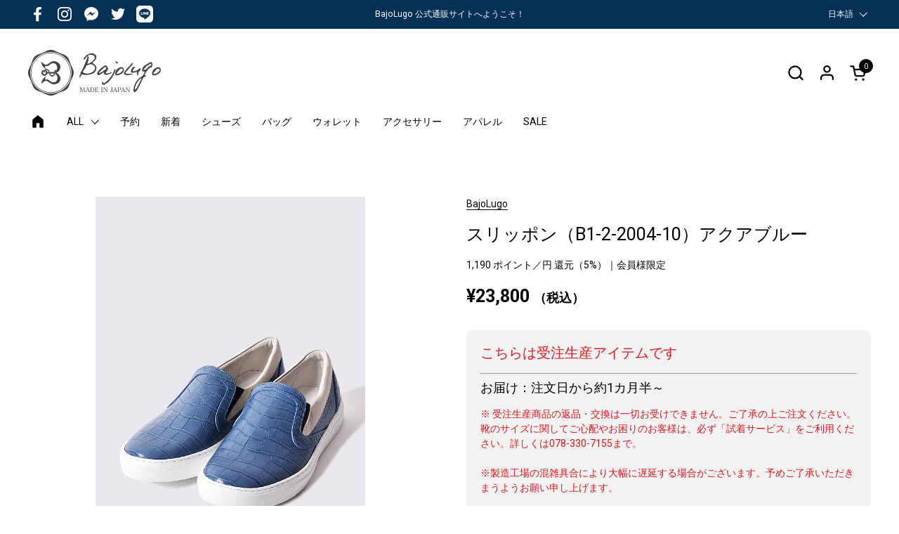

--- FILE ---
content_type: text/html; charset=utf-8
request_url: https://bajolugo.jp/products/b1-2-2004-10
body_size: 43288
content:
<!doctype html><html id="html" class="no-js" lang="ja" dir="ltr">
  <head><!-- LINE Tag Base Code -->
<!-- Do Not Modify -->
<script>
(function(g,d,o){
  g._ltq=g._ltq||[];g._lt=g._lt||function(){g._ltq.push(arguments)};
  var h=location.protocol==='https:'?'https://d.line-scdn.net':'http://d.line-cdn.net';
  var s=d.createElement('script');s.async=1;
  s.src=o||h+'/n/line_tag/public/release/v1/lt.js';
  var t=d.getElementsByTagName('script')[0];t.parentNode.insertBefore(s,t);
    })(window, document);
_lt('init', {
  customerType: 'lap',
  tagId: '49ef9c37-185b-4f02-b1a0-4612a757d52b'
});
_lt('send', 'pv', ['49ef9c37-185b-4f02-b1a0-4612a757d52b']);
</script>
<noscript>
  <img height="1" width="1" style="display:none"
       src="https://tr.line.me/tag.gif?c_t=lap&t_id=49ef9c37-185b-4f02-b1a0-4612a757d52b&e=pv&noscript=1" />
</noscript>
<!-- End LINE Tag Base Code -->
  
    <meta charset="utf-8">
    <meta http-equiv="X-UA-Compatible" content="IE=edge,chrome=1">
    <meta name="viewport" content="width=device-width, initial-scale=1.0, height=device-height, minimum-scale=1.0">
  
<!-- Google Tag Manager -->
<script>(function(w,d,s,l,i){w[l]=w[l]||[];w[l].push({'gtm.start':
new Date().getTime(),event:'gtm.js'});var f=d.getElementsByTagName(s)[0],
j=d.createElement(s),dl=l!='dataLayer'?'&l='+l:'';j.async=true;j.src=
'https://www.googletagmanager.com/gtm.js?id='+i+dl;f.parentNode.insertBefore(j,f);
})(window,document,'script','dataLayer','GTM-PF23BNST');</script>
<!-- End Google Tag Manager --><link rel="shortcut icon" href="//bajolugo.jp/cdn/shop/files/B-2017-07-12.png?crop=center&height=32&v=1757059181&width=32" type="image/png" /><title>スリッポン（B1-2-2004-10）アクアブルー｜BajoLugo（バジョルゴ）｜レザースニーカー、バッグ、財布《ブランド公式通販》
</title><meta name="description" content="どこでも気軽に履けるスリッポン。甲は両側にサイドゴムが入っているので、甲の高さに合わせてフィットし、脱ぎ履きもラクラク。爽やかなアクアブルーカラーはスマートなフォルムとクリーンな印象で、大人っぽさのあるカジュアルスタイルや、ジャケパンスタイルの足元にうってつけです。国産最高級天然皮革を使用。もちろんMADE IN JAPAN。熟練された職人によるハンドメイド。まさに匠の技。包み込む様な履き心地を実現。特徴・イタリアを代表する底製造会社で造られた発砲スポンジソールを使用。（ウェアライトソール）・一日中履いても疲れさせないソフトなフィット感。・インソールにはマシュマロと呼ばれる低反発スポンジを挿入。履き心地を更にレベルアップ。・クロコ型">

<meta property="og:site_name" content="BajoLugo（バジョルゴ）">
<meta property="og:url" content="https://bajolugo.jp/products/b1-2-2004-10">
<meta property="og:title" content="スリッポン（B1-2-2004-10）アクアブルー｜BajoLugo（バジョルゴ）｜レザースニーカー、バッグ、財布《ブランド公式通販》">
<meta property="og:type" content="product">
<meta property="og:description" content="どこでも気軽に履けるスリッポン。甲は両側にサイドゴムが入っているので、甲の高さに合わせてフィットし、脱ぎ履きもラクラク。爽やかなアクアブルーカラーはスマートなフォルムとクリーンな印象で、大人っぽさのあるカジュアルスタイルや、ジャケパンスタイルの足元にうってつけです。国産最高級天然皮革を使用。もちろんMADE IN JAPAN。熟練された職人によるハンドメイド。まさに匠の技。包み込む様な履き心地を実現。特徴・イタリアを代表する底製造会社で造られた発砲スポンジソールを使用。（ウェアライトソール）・一日中履いても疲れさせないソフトなフィット感。・インソールにはマシュマロと呼ばれる低反発スポンジを挿入。履き心地を更にレベルアップ。・クロコ型"><meta property="og:image" content="http://bajolugo.jp/cdn/shop/products/B1-2-2004-10-01.jpg?v=1587096445">
  <meta property="og:image:secure_url" content="https://bajolugo.jp/cdn/shop/products/B1-2-2004-10-01.jpg?v=1587096445">
  <meta property="og:image:width" content="1900">
  <meta property="og:image:height" content="2851"><meta property="og:price:amount" content="23,800">
  <meta property="og:price:currency" content="JPY"><meta name="twitter:site" content="@BajoLugo"><meta name="twitter:card" content="summary_large_image">
<meta name="twitter:title" content="スリッポン（B1-2-2004-10）アクアブルー｜BajoLugo（バジョルゴ）｜レザースニーカー、バッグ、財布《ブランド公式通販》">
<meta name="twitter:description" content="どこでも気軽に履けるスリッポン。甲は両側にサイドゴムが入っているので、甲の高さに合わせてフィットし、脱ぎ履きもラクラク。爽やかなアクアブルーカラーはスマートなフォルムとクリーンな印象で、大人っぽさのあるカジュアルスタイルや、ジャケパンスタイルの足元にうってつけです。国産最高級天然皮革を使用。もちろんMADE IN JAPAN。熟練された職人によるハンドメイド。まさに匠の技。包み込む様な履き心地を実現。特徴・イタリアを代表する底製造会社で造られた発砲スポンジソールを使用。（ウェアライトソール）・一日中履いても疲れさせないソフトなフィット感。・インソールにはマシュマロと呼ばれる低反発スポンジを挿入。履き心地を更にレベルアップ。・クロコ型"><script type="application/ld+json">
  [
    {
      "@context": "https://schema.org",
      "@type": "WebSite",
      "name": "BajoLugo（バジョルゴ）",
      "url": "https:\/\/bajolugo.jp"
    },
    {
      "@context": "https://schema.org",
      "@type": "Organization",
      "name": "BajoLugo（バジョルゴ）",
      "url": "https:\/\/bajolugo.jp"
    }
  ]
</script>

<script type="application/ld+json">
{
  "@context": "http://schema.org",
  "@type": "BreadcrumbList",
  "itemListElement": [
    {
      "@type": "ListItem",
      "position": 1,
      "name": "ホーム",
      "item": "https://bajolugo.jp"
    },{
        "@type": "ListItem",
        "position": 2,
        "name": "スリッポン（B1-2-2004-10）アクアブルー",
        "item": "https://bajolugo.jp/products/b1-2-2004-10"
      }]
}
</script><script type="application/ld+json">
  {
    "@context": "http://schema.org",
    "@type": "Product",
    "name": "スリッポン（B1-2-2004-10）アクアブルー",
    "url": "https:\/\/bajolugo.jp\/products\/b1-2-2004-10",
    "offers": [{
          "@type" : "Offer","sku": "122004-aqu-37","gtin13": 122004-aqu-37,"availability" : "http://schema.org/InStock",
          "price" : 23800.0,
          "priceCurrency" : "JPY",
          "url" : "https:\/\/bajolugo.jp\/products\/b1-2-2004-10?variant=43848140325093"
        },
{
          "@type" : "Offer","sku": "122004-aqu-38","gtin13": 122004-aqu-38,"availability" : "http://schema.org/InStock",
          "price" : 23800.0,
          "priceCurrency" : "JPY",
          "url" : "https:\/\/bajolugo.jp\/products\/b1-2-2004-10?variant=43848140357861"
        },
{
          "@type" : "Offer","sku": "122004-aqu-39","gtin13": 122004-aqu-39,"availability" : "http://schema.org/InStock",
          "price" : 24800.0,
          "priceCurrency" : "JPY",
          "url" : "https:\/\/bajolugo.jp\/products\/b1-2-2004-10?variant=32207509749865"
        },
{
          "@type" : "Offer","sku": "122004-aqu-40","gtin13": 122004-aqu-40,"availability" : "http://schema.org/InStock",
          "price" : 24800.0,
          "priceCurrency" : "JPY",
          "url" : "https:\/\/bajolugo.jp\/products\/b1-2-2004-10?variant=32207509782633"
        },
{
          "@type" : "Offer","sku": "122004-aqu-41","gtin13": 122004-aqu-41,"availability" : "http://schema.org/InStock",
          "price" : 24800.0,
          "priceCurrency" : "JPY",
          "url" : "https:\/\/bajolugo.jp\/products\/b1-2-2004-10?variant=32207509815401"
        },
{
          "@type" : "Offer","sku": "122004-aqu-42","gtin13": 122004-aqu-42,"availability" : "http://schema.org/InStock",
          "price" : 24800.0,
          "priceCurrency" : "JPY",
          "url" : "https:\/\/bajolugo.jp\/products\/b1-2-2004-10?variant=32207509848169"
        },
{
          "@type" : "Offer","sku": "122004-aqu-43","gtin13": 122004-aqu-43,"availability" : "http://schema.org/InStock",
          "price" : 24800.0,
          "priceCurrency" : "JPY",
          "url" : "https:\/\/bajolugo.jp\/products\/b1-2-2004-10?variant=32207509880937"
        },
{
          "@type" : "Offer","sku": "122004-aqu-44","gtin13": 122004-aqu-44,"availability" : "http://schema.org/InStock",
          "price" : 24800.0,
          "priceCurrency" : "JPY",
          "url" : "https:\/\/bajolugo.jp\/products\/b1-2-2004-10?variant=32207509913705"
        }
],
    "brand": {
      "@type": "Brand",
      "name": "BajoLugo"
    },
    "description": "どこでも気軽に履けるスリッポン。甲は両側にサイドゴムが入っているので、甲の高さに合わせてフィットし、脱ぎ履きもラクラク。爽やかなアクアブルーカラーはスマートなフォルムとクリーンな印象で、大人っぽさのあるカジュアルスタイルや、ジャケパンスタイルの足元にうってつけです。国産最高級天然皮革を使用。もちろんMADE IN JAPAN。熟練された職人によるハンドメイド。まさに匠の技。包み込む様な履き心地を実現。特徴・イタリアを代表する底製造会社で造られた発砲スポンジソールを使用。（ウェアライトソール）・一日中履いても疲れさせないソフトなフィット感。・インソールにはマシュマロと呼ばれる低反発スポンジを挿入。履き心地を更にレベルアップ。・クロコ型押し。商品名スリッポン商品番号B1-2-2004-10カラーアクアブルーサイズ21.5cm ～ 29.0cm ( 37 ～ 44 )素材牛革MADE IN JAPAN ",
    "category": "シューズ","sku": "122004-aqu-37",
    "image": {
      "@type": "ImageObject",
      "url": "https:\/\/bajolugo.jp\/cdn\/shop\/products\/B1-2-2004-10-01.jpg?v=1587096445",
      "image": "https:\/\/bajolugo.jp\/cdn\/shop\/products\/B1-2-2004-10-01.jpg?v=1587096445",
      "name": "スリッポン（B1-2-2004-10）アクアブルー",
      "width": "1900",
      "height": "2851"
    }
  }
  </script><link rel="canonical" href="https://bajolugo.jp/products/b1-2-2004-10">
  
    <link rel="preconnect" href="https://cdn.shopify.com"><link rel="preconnect" href="https://fonts.shopifycdn.com" crossorigin><style type="text/css">



</style>
<style type="text/css">

  :root {

    /* Font variables */

    --font-stack-headings-primary: "system_ui", -apple-system, 'Segoe UI', Roboto, 'Helvetica Neue', 'Noto Sans', 'Liberation Sans', Arial, sans-serif, 'Apple Color Emoji', 'Segoe UI Emoji', 'Segoe UI Symbol', 'Noto Color Emoji';
    --font-weight-headings-primary: 400;
    --font-style-headings-primary: normal;

    --font-stack-body-primary: "system_ui", -apple-system, 'Segoe UI', Roboto, 'Helvetica Neue', 'Noto Sans', 'Liberation Sans', Arial, sans-serif, 'Apple Color Emoji', 'Segoe UI Emoji', 'Segoe UI Symbol', 'Noto Color Emoji';
    --font-weight-body-primary: 400;--font-weight-body-primary-bold: 700;--font-weight-body-primary-medium: 400;--font-style-body-primary: normal;

    --font-stack-body-secondary: "system_ui", -apple-system, 'Segoe UI', Roboto, 'Helvetica Neue', 'Noto Sans', 'Liberation Sans', Arial, sans-serif, 'Apple Color Emoji', 'Segoe UI Emoji', 'Segoe UI Symbol', 'Noto Color Emoji';
    --font-weight-body-secondary: 400;--font-weight-body-secondary-bold: 700;--font-style-body-secondary: normal;

    --font-weight-menu: var(--font-weight-body-primary-medium);
    --font-weight-buttons: var(--font-weight-body-primary-medium);

    --base-headings-primary-size: 60;
    --base-headings-secondary-size: ;
    --base-headings-line: 1.3;
    --base-headings-spacing: 0.0em;

    --base-body-primary-size: 14;
    --base-body-secondary-size: 18;
    --base-body-line: 1.5;

    /* Color variables */

    --color-background-header: #ffffff;
    --color-text-header: #000000;
    --color-foreground-header: #fff;
    --color-borders-header: rgba(0, 0, 0, 0.15);

    --color-background-main: #FFFFFF;
    --color-secondary-background-main: rgba(0, 0, 0, 0.08);
    --color-third-background-main: rgba(0, 0, 0, 0.04);
    --color-fourth-background-main: rgba(0, 0, 0, 0.02);
    --color-opacity-background-main: rgba(255, 255, 255, 0);
    --color-text-main: #000000;
    --color-foreground-main: #fff;
    --color-secondary-text-main: rgba(0, 0, 0, 0.6);
    --color-borders-main: rgba(0, 0, 0, 0.1);
    --color-background-main-alternate: #f2f2f2;

    --color-background-product-card: rgba(0,0,0,0);
    --color-background-cart-card: rgba(0,0,0,0);

    --color-background-footer: #053156;
    --color-text-footer: #f2efec;
    --color-borders-footer: rgba(242, 239, 236, 0.15);

    --color-borders-forms-primary: rgba(0, 0, 0, 0.3);
    --color-borders-forms-secondary: rgba(0, 0, 0, 0.6);

    /* Borders */

    --border-width-cards: px;
    --border-radius-cards: 0px;
    --border-width-buttons: 1px;
    --border-radius-buttons: 30px;
    --border-width-forms: 1px;
    --border-radius-forms: 6px;
    --border-radius-widgets: 10px;
    --border-radius-product-card: 10px;

    /* Layout */
    
    --theme-max-width: 1360px;
    --grid-gap-original-base: 32px;
    --container-vertical-space-base: 140px;
    --image-fit-padding: 10%;

  }

  .facets--horiz .facets__summary, #main select, .sidebar select {
    background-image: url('data:image/svg+xml;utf8,<svg fill="none" height="7" viewBox="0 0 12 7" width="12" xmlns="http://www.w3.org/2000/svg"><g fill="%23000000"><path d="m1.2334.554688 5.65685 5.656852-.7071.70711-5.656858-5.65686z"/><path d="m11.8252 1.26221-5.65686 5.65685-.70711-.70711 5.65687-5.65685z"/></g></svg>');
  }

  .star-rating__stars {
    background-image: url('data:image/svg+xml;utf8,<svg width="20" height="14" viewBox="0 0 14 13" fill="rgba%280%2C+0%2C+0%2C+0.1%29" xmlns="http://www.w3.org/2000/svg"><path d="m7 0 1.572 4.837h5.085l-4.114 2.99 1.572 4.836L7 9.673l-4.114 2.99 1.571-4.837-4.114-2.99h5.085L7 0Z" stroke="rgba%280%2C+0%2C+0%2C+0.1%29" stroke-width="0"/></svg>');
  }
  .star-rating__stars-active {
    background-image: url('data:image/svg+xml;utf8,<svg width="20" height="13" viewBox="0 0 14 13" fill="none" xmlns="http://www.w3.org/2000/svg"><path d="m7 0 1.572 4.837h5.085l-4.114 2.99 1.572 4.836L7 9.673l-4.114 2.99 1.571-4.837-4.114-2.99h5.085L7 0Z" fill="%23000000" stroke-width="0"/></svg>');
  }

  

</style>

<style id="root-height">
  :root {
    --window-height: 100vh;
  }
</style><link href="//bajolugo.jp/cdn/shop/t/70/assets/theme.css?v=33175432337691586831756005810" as="style" rel="preload"><link href="//bajolugo.jp/cdn/shop/t/70/assets/section-header.css?v=161881130270077988511756005810" as="style" rel="preload"><link href="//bajolugo.jp/cdn/shop/t/70/assets/component-product-item.css?v=127583023115298021321756005810" as="style" rel="preload"><link href="//bajolugo.jp/cdn/shop/t/70/assets/component-product-variants.css?v=181504290109420163051756005810" as="style" rel="preload"><link href="//bajolugo.jp/cdn/shop/t/70/assets/section-main-product.css?v=12022994528732163641756005810" as="style" rel="preload"><link href="//bajolugo.jp/cdn/shop/t/70/assets/theme.css?v=33175432337691586831756005810" rel="stylesheet" type="text/css" media="all" />
  
    <script>window.performance && window.performance.mark && window.performance.mark('shopify.content_for_header.start');</script><meta name="google-site-verification" content="Bn2q0j656FPUbDG00UJurepf3f3aEXm8cTXs4Q74m9k">
<meta name="facebook-domain-verification" content="23okh8chzulwvehxf7epvxfsx1hx2p">
<meta name="facebook-domain-verification" content="plts45j1ap16hsnijdu9n9wpyqfxlc">
<meta id="shopify-digital-wallet" name="shopify-digital-wallet" content="/1321992297/digital_wallets/dialog">
<meta name="shopify-checkout-api-token" content="b7b56cb193c9280cb5974dc6a45fc6e0">
<meta id="in-context-paypal-metadata" data-shop-id="1321992297" data-venmo-supported="false" data-environment="production" data-locale="ja_JP" data-paypal-v4="true" data-currency="JPY">
<link rel="alternate" hreflang="x-default" href="https://bajolugo.jp/products/b1-2-2004-10">
<link rel="alternate" hreflang="en" href="https://bajolugo.jp/en/products/b1-2-2004-10">
<link rel="alternate" type="application/json+oembed" href="https://bajolugo.jp/products/b1-2-2004-10.oembed">
<script async="async" src="/checkouts/internal/preloads.js?locale=ja-JP"></script>
<link rel="preconnect" href="https://shop.app" crossorigin="anonymous">
<script async="async" src="https://shop.app/checkouts/internal/preloads.js?locale=ja-JP&shop_id=1321992297" crossorigin="anonymous"></script>
<script id="apple-pay-shop-capabilities" type="application/json">{"shopId":1321992297,"countryCode":"JP","currencyCode":"JPY","merchantCapabilities":["supports3DS"],"merchantId":"gid:\/\/shopify\/Shop\/1321992297","merchantName":"BajoLugo（バジョルゴ）","requiredBillingContactFields":["postalAddress","email","phone"],"requiredShippingContactFields":["postalAddress","email","phone"],"shippingType":"shipping","supportedNetworks":["visa","masterCard","amex","jcb","discover"],"total":{"type":"pending","label":"BajoLugo（バジョルゴ）","amount":"1.00"},"shopifyPaymentsEnabled":true,"supportsSubscriptions":true}</script>
<script id="shopify-features" type="application/json">{"accessToken":"b7b56cb193c9280cb5974dc6a45fc6e0","betas":["rich-media-storefront-analytics"],"domain":"bajolugo.jp","predictiveSearch":false,"shopId":1321992297,"locale":"ja"}</script>
<script>var Shopify = Shopify || {};
Shopify.shop = "bajolugo.myshopify.com";
Shopify.locale = "ja";
Shopify.currency = {"active":"JPY","rate":"1.0"};
Shopify.country = "JP";
Shopify.theme = {"name":"BajoLugo（2025\/8\/24\/15:00〜）","id":152811012325,"schema_name":"Combine","schema_version":"2.2.3","theme_store_id":1826,"role":"main"};
Shopify.theme.handle = "null";
Shopify.theme.style = {"id":null,"handle":null};
Shopify.cdnHost = "bajolugo.jp/cdn";
Shopify.routes = Shopify.routes || {};
Shopify.routes.root = "/";</script>
<script type="module">!function(o){(o.Shopify=o.Shopify||{}).modules=!0}(window);</script>
<script>!function(o){function n(){var o=[];function n(){o.push(Array.prototype.slice.apply(arguments))}return n.q=o,n}var t=o.Shopify=o.Shopify||{};t.loadFeatures=n(),t.autoloadFeatures=n()}(window);</script>
<script>
  window.ShopifyPay = window.ShopifyPay || {};
  window.ShopifyPay.apiHost = "shop.app\/pay";
  window.ShopifyPay.redirectState = null;
</script>
<script id="shop-js-analytics" type="application/json">{"pageType":"product"}</script>
<script defer="defer" async type="module" src="//bajolugo.jp/cdn/shopifycloud/shop-js/modules/v2/client.init-shop-cart-sync_BSqsFo7o.ja.esm.js"></script>
<script defer="defer" async type="module" src="//bajolugo.jp/cdn/shopifycloud/shop-js/modules/v2/chunk.common_6n9VALit.esm.js"></script>
<script type="module">
  await import("//bajolugo.jp/cdn/shopifycloud/shop-js/modules/v2/client.init-shop-cart-sync_BSqsFo7o.ja.esm.js");
await import("//bajolugo.jp/cdn/shopifycloud/shop-js/modules/v2/chunk.common_6n9VALit.esm.js");

  window.Shopify.SignInWithShop?.initShopCartSync?.({"fedCMEnabled":true,"windoidEnabled":true});

</script>
<script>
  window.Shopify = window.Shopify || {};
  if (!window.Shopify.featureAssets) window.Shopify.featureAssets = {};
  window.Shopify.featureAssets['shop-js'] = {"shop-cart-sync":["modules/v2/client.shop-cart-sync_FYEDun_b.ja.esm.js","modules/v2/chunk.common_6n9VALit.esm.js"],"init-fed-cm":["modules/v2/client.init-fed-cm_C46qyTUH.ja.esm.js","modules/v2/chunk.common_6n9VALit.esm.js"],"shop-button":["modules/v2/client.shop-button_BjSxJbp4.ja.esm.js","modules/v2/chunk.common_6n9VALit.esm.js"],"shop-toast-manager":["modules/v2/client.shop-toast-manager_BZ-CWxHo.ja.esm.js","modules/v2/chunk.common_6n9VALit.esm.js"],"init-windoid":["modules/v2/client.init-windoid_BK0yZCPj.ja.esm.js","modules/v2/chunk.common_6n9VALit.esm.js"],"init-shop-email-lookup-coordinator":["modules/v2/client.init-shop-email-lookup-coordinator_CYLGeAud.ja.esm.js","modules/v2/chunk.common_6n9VALit.esm.js"],"shop-cash-offers":["modules/v2/client.shop-cash-offers_Df-MzP_z.ja.esm.js","modules/v2/chunk.common_6n9VALit.esm.js","modules/v2/chunk.modal_DPPCO77x.esm.js"],"avatar":["modules/v2/client.avatar_BTnouDA3.ja.esm.js"],"init-shop-cart-sync":["modules/v2/client.init-shop-cart-sync_BSqsFo7o.ja.esm.js","modules/v2/chunk.common_6n9VALit.esm.js"],"init-customer-accounts-sign-up":["modules/v2/client.init-customer-accounts-sign-up_txYMAFH5.ja.esm.js","modules/v2/client.shop-login-button_C_k9azOy.ja.esm.js","modules/v2/chunk.common_6n9VALit.esm.js","modules/v2/chunk.modal_DPPCO77x.esm.js"],"pay-button":["modules/v2/client.pay-button_ClJL3zyi.ja.esm.js","modules/v2/chunk.common_6n9VALit.esm.js"],"init-shop-for-new-customer-accounts":["modules/v2/client.init-shop-for-new-customer-accounts_DXhOgGtH.ja.esm.js","modules/v2/client.shop-login-button_C_k9azOy.ja.esm.js","modules/v2/chunk.common_6n9VALit.esm.js","modules/v2/chunk.modal_DPPCO77x.esm.js"],"init-customer-accounts":["modules/v2/client.init-customer-accounts_DEvsCtWn.ja.esm.js","modules/v2/client.shop-login-button_C_k9azOy.ja.esm.js","modules/v2/chunk.common_6n9VALit.esm.js","modules/v2/chunk.modal_DPPCO77x.esm.js"],"shop-login-button":["modules/v2/client.shop-login-button_C_k9azOy.ja.esm.js","modules/v2/chunk.common_6n9VALit.esm.js","modules/v2/chunk.modal_DPPCO77x.esm.js"],"shop-follow-button":["modules/v2/client.shop-follow-button_Dw0jJTGJ.ja.esm.js","modules/v2/chunk.common_6n9VALit.esm.js","modules/v2/chunk.modal_DPPCO77x.esm.js"],"lead-capture":["modules/v2/client.lead-capture_CK5L_FoU.ja.esm.js","modules/v2/chunk.common_6n9VALit.esm.js","modules/v2/chunk.modal_DPPCO77x.esm.js"],"checkout-modal":["modules/v2/client.checkout-modal_DAR0auer.ja.esm.js","modules/v2/chunk.common_6n9VALit.esm.js","modules/v2/chunk.modal_DPPCO77x.esm.js"],"shop-login":["modules/v2/client.shop-login_yb0gg4z5.ja.esm.js","modules/v2/chunk.common_6n9VALit.esm.js","modules/v2/chunk.modal_DPPCO77x.esm.js"],"payment-terms":["modules/v2/client.payment-terms_BulomKng.ja.esm.js","modules/v2/chunk.common_6n9VALit.esm.js","modules/v2/chunk.modal_DPPCO77x.esm.js"]};
</script>
<script>(function() {
  var isLoaded = false;
  function asyncLoad() {
    if (isLoaded) return;
    isLoaded = true;
    var urls = ["https:\/\/cdn.nfcube.com\/instafeed-bef5bbe7d0fff3cbc8135414d5e8cd98.js?shop=bajolugo.myshopify.com"];
    for (var i = 0; i < urls.length; i++) {
      var s = document.createElement('script');
      s.type = 'text/javascript';
      s.async = true;
      s.src = urls[i];
      var x = document.getElementsByTagName('script')[0];
      x.parentNode.insertBefore(s, x);
    }
  };
  if(window.attachEvent) {
    window.attachEvent('onload', asyncLoad);
  } else {
    window.addEventListener('load', asyncLoad, false);
  }
})();</script>
<script id="__st">var __st={"a":1321992297,"offset":32400,"reqid":"e3af63ae-f8de-4a00-8256-ddff38217ab8-1762475923","pageurl":"bajolugo.jp\/products\/b1-2-2004-10","u":"4b16f620a8c5","p":"product","rtyp":"product","rid":4619445567593};</script>
<script>window.ShopifyPaypalV4VisibilityTracking = true;</script>
<script id="captcha-bootstrap">!function(){'use strict';const t='contact',e='account',n='new_comment',o=[[t,t],['blogs',n],['comments',n],[t,'customer']],c=[[e,'customer_login'],[e,'guest_login'],[e,'recover_customer_password'],[e,'create_customer']],r=t=>t.map((([t,e])=>`form[action*='/${t}']:not([data-nocaptcha='true']) input[name='form_type'][value='${e}']`)).join(','),a=t=>()=>t?[...document.querySelectorAll(t)].map((t=>t.form)):[];function s(){const t=[...o],e=r(t);return a(e)}const i='password',u='form_key',d=['recaptcha-v3-token','g-recaptcha-response','h-captcha-response',i],f=()=>{try{return window.sessionStorage}catch{return}},m='__shopify_v',_=t=>t.elements[u];function p(t,e,n=!1){try{const o=window.sessionStorage,c=JSON.parse(o.getItem(e)),{data:r}=function(t){const{data:e,action:n}=t;return t[m]||n?{data:e,action:n}:{data:t,action:n}}(c);for(const[e,n]of Object.entries(r))t.elements[e]&&(t.elements[e].value=n);n&&o.removeItem(e)}catch(o){console.error('form repopulation failed',{error:o})}}const l='form_type',E='cptcha';function T(t){t.dataset[E]=!0}const w=window,h=w.document,L='Shopify',v='ce_forms',y='captcha';let A=!1;((t,e)=>{const n=(g='f06e6c50-85a8-45c8-87d0-21a2b65856fe',I='https://cdn.shopify.com/shopifycloud/storefront-forms-hcaptcha/ce_storefront_forms_captcha_hcaptcha.v1.5.2.iife.js',D={infoText:'hCaptchaによる保護',privacyText:'プライバシー',termsText:'利用規約'},(t,e,n)=>{const o=w[L][v],c=o.bindForm;if(c)return c(t,g,e,D).then(n);var r;o.q.push([[t,g,e,D],n]),r=I,A||(h.body.append(Object.assign(h.createElement('script'),{id:'captcha-provider',async:!0,src:r})),A=!0)});var g,I,D;w[L]=w[L]||{},w[L][v]=w[L][v]||{},w[L][v].q=[],w[L][y]=w[L][y]||{},w[L][y].protect=function(t,e){n(t,void 0,e),T(t)},Object.freeze(w[L][y]),function(t,e,n,w,h,L){const[v,y,A,g]=function(t,e,n){const i=e?o:[],u=t?c:[],d=[...i,...u],f=r(d),m=r(i),_=r(d.filter((([t,e])=>n.includes(e))));return[a(f),a(m),a(_),s()]}(w,h,L),I=t=>{const e=t.target;return e instanceof HTMLFormElement?e:e&&e.form},D=t=>v().includes(t);t.addEventListener('submit',(t=>{const e=I(t);if(!e)return;const n=D(e)&&!e.dataset.hcaptchaBound&&!e.dataset.recaptchaBound,o=_(e),c=g().includes(e)&&(!o||!o.value);(n||c)&&t.preventDefault(),c&&!n&&(function(t){try{if(!f())return;!function(t){const e=f();if(!e)return;const n=_(t);if(!n)return;const o=n.value;o&&e.removeItem(o)}(t);const e=Array.from(Array(32),(()=>Math.random().toString(36)[2])).join('');!function(t,e){_(t)||t.append(Object.assign(document.createElement('input'),{type:'hidden',name:u})),t.elements[u].value=e}(t,e),function(t,e){const n=f();if(!n)return;const o=[...t.querySelectorAll(`input[type='${i}']`)].map((({name:t})=>t)),c=[...d,...o],r={};for(const[a,s]of new FormData(t).entries())c.includes(a)||(r[a]=s);n.setItem(e,JSON.stringify({[m]:1,action:t.action,data:r}))}(t,e)}catch(e){console.error('failed to persist form',e)}}(e),e.submit())}));const S=(t,e)=>{t&&!t.dataset[E]&&(n(t,e.some((e=>e===t))),T(t))};for(const o of['focusin','change'])t.addEventListener(o,(t=>{const e=I(t);D(e)&&S(e,y())}));const B=e.get('form_key'),M=e.get(l),P=B&&M;t.addEventListener('DOMContentLoaded',(()=>{const t=y();if(P)for(const e of t)e.elements[l].value===M&&p(e,B);[...new Set([...A(),...v().filter((t=>'true'===t.dataset.shopifyCaptcha))])].forEach((e=>S(e,t)))}))}(h,new URLSearchParams(w.location.search),n,t,e,['guest_login'])})(!0,!0)}();</script>
<script integrity="sha256-52AcMU7V7pcBOXWImdc/TAGTFKeNjmkeM1Pvks/DTgc=" data-source-attribution="shopify.loadfeatures" defer="defer" src="//bajolugo.jp/cdn/shopifycloud/storefront/assets/storefront/load_feature-81c60534.js" crossorigin="anonymous"></script>
<script crossorigin="anonymous" defer="defer" src="//bajolugo.jp/cdn/shopifycloud/storefront/assets/shopify_pay/storefront-65b4c6d7.js?v=20250812"></script>
<script data-source-attribution="shopify.dynamic_checkout.dynamic.init">var Shopify=Shopify||{};Shopify.PaymentButton=Shopify.PaymentButton||{isStorefrontPortableWallets:!0,init:function(){window.Shopify.PaymentButton.init=function(){};var t=document.createElement("script");t.src="https://bajolugo.jp/cdn/shopifycloud/portable-wallets/latest/portable-wallets.ja.js",t.type="module",document.head.appendChild(t)}};
</script>
<script data-source-attribution="shopify.dynamic_checkout.buyer_consent">
  function portableWalletsHideBuyerConsent(e){var t=document.getElementById("shopify-buyer-consent"),n=document.getElementById("shopify-subscription-policy-button");t&&n&&(t.classList.add("hidden"),t.setAttribute("aria-hidden","true"),n.removeEventListener("click",e))}function portableWalletsShowBuyerConsent(e){var t=document.getElementById("shopify-buyer-consent"),n=document.getElementById("shopify-subscription-policy-button");t&&n&&(t.classList.remove("hidden"),t.removeAttribute("aria-hidden"),n.addEventListener("click",e))}window.Shopify?.PaymentButton&&(window.Shopify.PaymentButton.hideBuyerConsent=portableWalletsHideBuyerConsent,window.Shopify.PaymentButton.showBuyerConsent=portableWalletsShowBuyerConsent);
</script>
<script>
  function portableWalletsCleanup(e){e&&e.src&&console.error("Failed to load portable wallets script "+e.src);var t=document.querySelectorAll("shopify-accelerated-checkout .shopify-payment-button__skeleton, shopify-accelerated-checkout-cart .wallet-cart-button__skeleton"),e=document.getElementById("shopify-buyer-consent");for(let e=0;e<t.length;e++)t[e].remove();e&&e.remove()}function portableWalletsNotLoadedAsModule(e){e instanceof ErrorEvent&&"string"==typeof e.message&&e.message.includes("import.meta")&&"string"==typeof e.filename&&e.filename.includes("portable-wallets")&&(window.removeEventListener("error",portableWalletsNotLoadedAsModule),window.Shopify.PaymentButton.failedToLoad=e,"loading"===document.readyState?document.addEventListener("DOMContentLoaded",window.Shopify.PaymentButton.init):window.Shopify.PaymentButton.init())}window.addEventListener("error",portableWalletsNotLoadedAsModule);
</script>

<script type="module" src="https://bajolugo.jp/cdn/shopifycloud/portable-wallets/latest/portable-wallets.ja.js" onError="portableWalletsCleanup(this)" crossorigin="anonymous"></script>
<script nomodule>
  document.addEventListener("DOMContentLoaded", portableWalletsCleanup);
</script>

<link id="shopify-accelerated-checkout-styles" rel="stylesheet" media="screen" href="https://bajolugo.jp/cdn/shopifycloud/portable-wallets/latest/accelerated-checkout-backwards-compat.css" crossorigin="anonymous">
<style id="shopify-accelerated-checkout-cart">
        #shopify-buyer-consent {
  margin-top: 1em;
  display: inline-block;
  width: 100%;
}

#shopify-buyer-consent.hidden {
  display: none;
}

#shopify-subscription-policy-button {
  background: none;
  border: none;
  padding: 0;
  text-decoration: underline;
  font-size: inherit;
  cursor: pointer;
}

#shopify-subscription-policy-button::before {
  box-shadow: none;
}

      </style>

<script>window.performance && window.performance.mark && window.performance.mark('shopify.content_for_header.end');</script>
  
    <script>
  
      /* js helpers */
      const debounce = (fn, wait) => {
        let t;
        return (...args) => {
          clearTimeout(t);
          t = setTimeout(() => fn.apply(this, args), wait);
        };
      }
      window.KEYCODES = {
        TAB: 9,
        ESC: 27,
        DOWN: 40,
        RIGHT: 39,
        UP: 38,
        LEFT: 37,
        RETURN: 13
      };
  
      /* background image sizes */
      const rbi = [];
      const rbiSetSize = (img) => {
        if ( img.offsetWidth / img.dataset.ratio < img.offsetHeight ) {
          img.setAttribute('sizes', `${Math.ceil(img.offsetHeight * img.dataset.ratio)}px`);
        } else {
          img.setAttribute('sizes', `${Math.ceil(img.offsetWidth)}px`);
        }
      }
      window.addEventListener('resize', debounce(()=>{
        for ( let img of rbi ) {
          rbiSetSize(img);
        }
      }, 250));
  
      /* lazy looad images reveal effect */
      const imageReveal = new IntersectionObserver((entries, observer)=>{
        entries.forEach(entry=>{
          if ( entry.isIntersecting ) {
            setTimeout(()=>{
              entry.target.classList.remove('lazy-image--to-reveal');
            }, 500);
            entry.target.classList.add('lazy-image--revealed');
            observer.unobserve(entry.target);
          }
        });
      }, {rootMargin: '20px 0px 0px 0px'});

    </script><noscript>
      <link rel="stylesheet" href="//bajolugo.jp/cdn/shop/t/70/assets/theme-noscript.css?v=179842145173141752951756005810">
    </noscript>
  
  <script src="https://cdn.shopify.com/extensions/98609345-6027-4701-9e3f-4907c6a214d4/promolayer-11/assets/promolayer_loader.js" type="text/javascript" defer="defer"></script>
<script src="https://cdn.shopify.com/extensions/019a4c53-a481-7e57-9b7d-a7d72875e678/easy-points-shopify-app-73/assets/easypoints.bundle.js" type="text/javascript" defer="defer"></script>
<link href="https://monorail-edge.shopifysvc.com" rel="dns-prefetch">
<script>(function(){if ("sendBeacon" in navigator && "performance" in window) {try {var session_token_from_headers = performance.getEntriesByType('navigation')[0].serverTiming.find(x => x.name == '_s').description;} catch {var session_token_from_headers = undefined;}var session_cookie_matches = document.cookie.match(/_shopify_s=([^;]*)/);var session_token_from_cookie = session_cookie_matches && session_cookie_matches.length === 2 ? session_cookie_matches[1] : "";var session_token = session_token_from_headers || session_token_from_cookie || "";function handle_abandonment_event(e) {var entries = performance.getEntries().filter(function(entry) {return /monorail-edge.shopifysvc.com/.test(entry.name);});if (!window.abandonment_tracked && entries.length === 0) {window.abandonment_tracked = true;var currentMs = Date.now();var navigation_start = performance.timing.navigationStart;var payload = {shop_id: 1321992297,url: window.location.href,navigation_start,duration: currentMs - navigation_start,session_token,page_type: "product"};window.navigator.sendBeacon("https://monorail-edge.shopifysvc.com/v1/produce", JSON.stringify({schema_id: "online_store_buyer_site_abandonment/1.1",payload: payload,metadata: {event_created_at_ms: currentMs,event_sent_at_ms: currentMs}}));}}window.addEventListener('pagehide', handle_abandonment_event);}}());</script>
<script id="web-pixels-manager-setup">(function e(e,d,r,n,o){if(void 0===o&&(o={}),!Boolean(null===(a=null===(i=window.Shopify)||void 0===i?void 0:i.analytics)||void 0===a?void 0:a.replayQueue)){var i,a;window.Shopify=window.Shopify||{};var t=window.Shopify;t.analytics=t.analytics||{};var s=t.analytics;s.replayQueue=[],s.publish=function(e,d,r){return s.replayQueue.push([e,d,r]),!0};try{self.performance.mark("wpm:start")}catch(e){}var l=function(){var e={modern:/Edge?\/(1{2}[4-9]|1[2-9]\d|[2-9]\d{2}|\d{4,})\.\d+(\.\d+|)|Firefox\/(1{2}[4-9]|1[2-9]\d|[2-9]\d{2}|\d{4,})\.\d+(\.\d+|)|Chrom(ium|e)\/(9{2}|\d{3,})\.\d+(\.\d+|)|(Maci|X1{2}).+ Version\/(15\.\d+|(1[6-9]|[2-9]\d|\d{3,})\.\d+)([,.]\d+|)( \(\w+\)|)( Mobile\/\w+|) Safari\/|Chrome.+OPR\/(9{2}|\d{3,})\.\d+\.\d+|(CPU[ +]OS|iPhone[ +]OS|CPU[ +]iPhone|CPU IPhone OS|CPU iPad OS)[ +]+(15[._]\d+|(1[6-9]|[2-9]\d|\d{3,})[._]\d+)([._]\d+|)|Android:?[ /-](13[3-9]|1[4-9]\d|[2-9]\d{2}|\d{4,})(\.\d+|)(\.\d+|)|Android.+Firefox\/(13[5-9]|1[4-9]\d|[2-9]\d{2}|\d{4,})\.\d+(\.\d+|)|Android.+Chrom(ium|e)\/(13[3-9]|1[4-9]\d|[2-9]\d{2}|\d{4,})\.\d+(\.\d+|)|SamsungBrowser\/([2-9]\d|\d{3,})\.\d+/,legacy:/Edge?\/(1[6-9]|[2-9]\d|\d{3,})\.\d+(\.\d+|)|Firefox\/(5[4-9]|[6-9]\d|\d{3,})\.\d+(\.\d+|)|Chrom(ium|e)\/(5[1-9]|[6-9]\d|\d{3,})\.\d+(\.\d+|)([\d.]+$|.*Safari\/(?![\d.]+ Edge\/[\d.]+$))|(Maci|X1{2}).+ Version\/(10\.\d+|(1[1-9]|[2-9]\d|\d{3,})\.\d+)([,.]\d+|)( \(\w+\)|)( Mobile\/\w+|) Safari\/|Chrome.+OPR\/(3[89]|[4-9]\d|\d{3,})\.\d+\.\d+|(CPU[ +]OS|iPhone[ +]OS|CPU[ +]iPhone|CPU IPhone OS|CPU iPad OS)[ +]+(10[._]\d+|(1[1-9]|[2-9]\d|\d{3,})[._]\d+)([._]\d+|)|Android:?[ /-](13[3-9]|1[4-9]\d|[2-9]\d{2}|\d{4,})(\.\d+|)(\.\d+|)|Mobile Safari.+OPR\/([89]\d|\d{3,})\.\d+\.\d+|Android.+Firefox\/(13[5-9]|1[4-9]\d|[2-9]\d{2}|\d{4,})\.\d+(\.\d+|)|Android.+Chrom(ium|e)\/(13[3-9]|1[4-9]\d|[2-9]\d{2}|\d{4,})\.\d+(\.\d+|)|Android.+(UC? ?Browser|UCWEB|U3)[ /]?(15\.([5-9]|\d{2,})|(1[6-9]|[2-9]\d|\d{3,})\.\d+)\.\d+|SamsungBrowser\/(5\.\d+|([6-9]|\d{2,})\.\d+)|Android.+MQ{2}Browser\/(14(\.(9|\d{2,})|)|(1[5-9]|[2-9]\d|\d{3,})(\.\d+|))(\.\d+|)|K[Aa][Ii]OS\/(3\.\d+|([4-9]|\d{2,})\.\d+)(\.\d+|)/},d=e.modern,r=e.legacy,n=navigator.userAgent;return n.match(d)?"modern":n.match(r)?"legacy":"unknown"}(),u="modern"===l?"modern":"legacy",c=(null!=n?n:{modern:"",legacy:""})[u],f=function(e){return[e.baseUrl,"/wpm","/b",e.hashVersion,"modern"===e.buildTarget?"m":"l",".js"].join("")}({baseUrl:d,hashVersion:r,buildTarget:u}),m=function(e){var d=e.version,r=e.bundleTarget,n=e.surface,o=e.pageUrl,i=e.monorailEndpoint;return{emit:function(e){var a=e.status,t=e.errorMsg,s=(new Date).getTime(),l=JSON.stringify({metadata:{event_sent_at_ms:s},events:[{schema_id:"web_pixels_manager_load/3.1",payload:{version:d,bundle_target:r,page_url:o,status:a,surface:n,error_msg:t},metadata:{event_created_at_ms:s}}]});if(!i)return console&&console.warn&&console.warn("[Web Pixels Manager] No Monorail endpoint provided, skipping logging."),!1;try{return self.navigator.sendBeacon.bind(self.navigator)(i,l)}catch(e){}var u=new XMLHttpRequest;try{return u.open("POST",i,!0),u.setRequestHeader("Content-Type","text/plain"),u.send(l),!0}catch(e){return console&&console.warn&&console.warn("[Web Pixels Manager] Got an unhandled error while logging to Monorail."),!1}}}}({version:r,bundleTarget:l,surface:e.surface,pageUrl:self.location.href,monorailEndpoint:e.monorailEndpoint});try{o.browserTarget=l,function(e){var d=e.src,r=e.async,n=void 0===r||r,o=e.onload,i=e.onerror,a=e.sri,t=e.scriptDataAttributes,s=void 0===t?{}:t,l=document.createElement("script"),u=document.querySelector("head"),c=document.querySelector("body");if(l.async=n,l.src=d,a&&(l.integrity=a,l.crossOrigin="anonymous"),s)for(var f in s)if(Object.prototype.hasOwnProperty.call(s,f))try{l.dataset[f]=s[f]}catch(e){}if(o&&l.addEventListener("load",o),i&&l.addEventListener("error",i),u)u.appendChild(l);else{if(!c)throw new Error("Did not find a head or body element to append the script");c.appendChild(l)}}({src:f,async:!0,onload:function(){if(!function(){var e,d;return Boolean(null===(d=null===(e=window.Shopify)||void 0===e?void 0:e.analytics)||void 0===d?void 0:d.initialized)}()){var d=window.webPixelsManager.init(e)||void 0;if(d){var r=window.Shopify.analytics;r.replayQueue.forEach((function(e){var r=e[0],n=e[1],o=e[2];d.publishCustomEvent(r,n,o)})),r.replayQueue=[],r.publish=d.publishCustomEvent,r.visitor=d.visitor,r.initialized=!0}}},onerror:function(){return m.emit({status:"failed",errorMsg:"".concat(f," has failed to load")})},sri:function(e){var d=/^sha384-[A-Za-z0-9+/=]+$/;return"string"==typeof e&&d.test(e)}(c)?c:"",scriptDataAttributes:o}),m.emit({status:"loading"})}catch(e){m.emit({status:"failed",errorMsg:(null==e?void 0:e.message)||"Unknown error"})}}})({shopId: 1321992297,storefrontBaseUrl: "https://bajolugo.jp",extensionsBaseUrl: "https://extensions.shopifycdn.com/cdn/shopifycloud/web-pixels-manager",monorailEndpoint: "https://monorail-edge.shopifysvc.com/unstable/produce_batch",surface: "storefront-renderer",enabledBetaFlags: ["2dca8a86"],webPixelsConfigList: [{"id":"736461029","configuration":"{\"eventPixelIdAddToCart\":\"tw-obzdu-p7une\",\"eventPixelIdSiteVisit\":\"tw-obzdu-p7unh\",\"eventPixelIdPurchase\":\"tw-obzdu-p7ung\",\"eventPixelIdAddedPaymentInfo\":\"tw-obzdu-p7unf\",\"eventPixelIdCheckoutInitiated\":\"tw-obzdu-p7unc\",\"eventPixelIdContentView\":\"tw-obzdu-p7unb\",\"eventPixelIdSearch\":\"tw-obzdu-p7und\",\"basePixelId\":\"obzdu\",\"adsAccountId\":\"18ce54marhw\",\"isDisconnected\":\"0\"}","eventPayloadVersion":"v1","runtimeContext":"STRICT","scriptVersion":"ad3f48bf3aa011d8a0c83708774704a5","type":"APP","apiClientId":6455335,"privacyPurposes":["ANALYTICS","MARKETING","SALE_OF_DATA"],"dataSharingAdjustments":{"protectedCustomerApprovalScopes":[]}},{"id":"733151461","configuration":"{\"shop\":\"bajolugo.myshopify.com\",\"enabled\":\"false\",\"hmacKey\":\"cf79b6ee7608d83374699e00e11294c6\"}","eventPayloadVersion":"v1","runtimeContext":"STRICT","scriptVersion":"78475e1d3818dcc0ad2cac9a2c15c6b6","type":"APP","apiClientId":4653451,"privacyPurposes":["ANALYTICS","MARKETING","SALE_OF_DATA"],"dataSharingAdjustments":{"protectedCustomerApprovalScopes":["read_customer_address","read_customer_email","read_customer_name","read_customer_personal_data","read_customer_phone"]}},{"id":"538935525","configuration":"{\"storeIdentity\":\"bajolugo.myshopify.com\",\"baseURL\":\"https:\\\/\\\/api.printful.com\\\/shopify-pixels\"}","eventPayloadVersion":"v1","runtimeContext":"STRICT","scriptVersion":"74f275712857ab41bea9d998dcb2f9da","type":"APP","apiClientId":156624,"privacyPurposes":["ANALYTICS","MARKETING","SALE_OF_DATA"],"dataSharingAdjustments":{"protectedCustomerApprovalScopes":["read_customer_address","read_customer_email","read_customer_name","read_customer_personal_data","read_customer_phone"]}},{"id":"437256421","configuration":"{\"config\":\"{\\\"pixel_id\\\":\\\"G-TJQG1C8F0Z\\\",\\\"google_tag_ids\\\":[\\\"G-TJQG1C8F0Z\\\",\\\"AW-974114402\\\",\\\"GT-MR25PRG\\\"],\\\"target_country\\\":\\\"JP\\\",\\\"gtag_events\\\":[{\\\"type\\\":\\\"search\\\",\\\"action_label\\\":[\\\"G-TJQG1C8F0Z\\\",\\\"AW-974114402\\\/k4FyCPWB6MwBEOKcv9AD\\\"]},{\\\"type\\\":\\\"begin_checkout\\\",\\\"action_label\\\":[\\\"G-TJQG1C8F0Z\\\",\\\"AW-974114402\\\/zprXCPKB6MwBEOKcv9AD\\\"]},{\\\"type\\\":\\\"view_item\\\",\\\"action_label\\\":[\\\"G-TJQG1C8F0Z\\\",\\\"AW-974114402\\\/LZmOCOyB6MwBEOKcv9AD\\\",\\\"MC-0ENZ4XPPVB\\\"]},{\\\"type\\\":\\\"purchase\\\",\\\"action_label\\\":[\\\"G-TJQG1C8F0Z\\\",\\\"AW-974114402\\\/gsdmCOmB6MwBEOKcv9AD\\\",\\\"MC-0ENZ4XPPVB\\\"]},{\\\"type\\\":\\\"page_view\\\",\\\"action_label\\\":[\\\"G-TJQG1C8F0Z\\\",\\\"AW-974114402\\\/dUjMCOaB6MwBEOKcv9AD\\\",\\\"MC-0ENZ4XPPVB\\\"]},{\\\"type\\\":\\\"add_payment_info\\\",\\\"action_label\\\":[\\\"G-TJQG1C8F0Z\\\",\\\"AW-974114402\\\/YtUyCPiB6MwBEOKcv9AD\\\"]},{\\\"type\\\":\\\"add_to_cart\\\",\\\"action_label\\\":[\\\"G-TJQG1C8F0Z\\\",\\\"AW-974114402\\\/m1TJCO-B6MwBEOKcv9AD\\\"]}],\\\"enable_monitoring_mode\\\":false}\"}","eventPayloadVersion":"v1","runtimeContext":"OPEN","scriptVersion":"b2a88bafab3e21179ed38636efcd8a93","type":"APP","apiClientId":1780363,"privacyPurposes":[],"dataSharingAdjustments":{"protectedCustomerApprovalScopes":["read_customer_address","read_customer_email","read_customer_name","read_customer_personal_data","read_customer_phone"]}},{"id":"408387813","configuration":"{\"pixelCode\":\"CQADQ8RC77U55QQAASIG\"}","eventPayloadVersion":"v1","runtimeContext":"STRICT","scriptVersion":"22e92c2ad45662f435e4801458fb78cc","type":"APP","apiClientId":4383523,"privacyPurposes":["ANALYTICS","MARKETING","SALE_OF_DATA"],"dataSharingAdjustments":{"protectedCustomerApprovalScopes":["read_customer_address","read_customer_email","read_customer_name","read_customer_personal_data","read_customer_phone"]}},{"id":"216006885","configuration":"{\"pixel_id\":\"876408519161196\",\"pixel_type\":\"facebook_pixel\",\"metaapp_system_user_token\":\"-\"}","eventPayloadVersion":"v1","runtimeContext":"OPEN","scriptVersion":"ca16bc87fe92b6042fbaa3acc2fbdaa6","type":"APP","apiClientId":2329312,"privacyPurposes":["ANALYTICS","MARKETING","SALE_OF_DATA"],"dataSharingAdjustments":{"protectedCustomerApprovalScopes":["read_customer_address","read_customer_email","read_customer_name","read_customer_personal_data","read_customer_phone"]}},{"id":"85459173","configuration":"{\"tagID\":\"2614116214199\"}","eventPayloadVersion":"v1","runtimeContext":"STRICT","scriptVersion":"18031546ee651571ed29edbe71a3550b","type":"APP","apiClientId":3009811,"privacyPurposes":["ANALYTICS","MARKETING","SALE_OF_DATA"],"dataSharingAdjustments":{"protectedCustomerApprovalScopes":["read_customer_address","read_customer_email","read_customer_name","read_customer_personal_data","read_customer_phone"]}},{"id":"shopify-app-pixel","configuration":"{}","eventPayloadVersion":"v1","runtimeContext":"STRICT","scriptVersion":"0450","apiClientId":"shopify-pixel","type":"APP","privacyPurposes":["ANALYTICS","MARKETING"]},{"id":"shopify-custom-pixel","eventPayloadVersion":"v1","runtimeContext":"LAX","scriptVersion":"0450","apiClientId":"shopify-pixel","type":"CUSTOM","privacyPurposes":["ANALYTICS","MARKETING"]}],isMerchantRequest: false,initData: {"shop":{"name":"BajoLugo（バジョルゴ）","paymentSettings":{"currencyCode":"JPY"},"myshopifyDomain":"bajolugo.myshopify.com","countryCode":"JP","storefrontUrl":"https:\/\/bajolugo.jp"},"customer":null,"cart":null,"checkout":null,"productVariants":[{"price":{"amount":23800.0,"currencyCode":"JPY"},"product":{"title":"スリッポン（B1-2-2004-10）アクアブルー","vendor":"BajoLugo","id":"4619445567593","untranslatedTitle":"スリッポン（B1-2-2004-10）アクアブルー","url":"\/products\/b1-2-2004-10","type":"シューズ"},"id":"43848140325093","image":{"src":"\/\/bajolugo.jp\/cdn\/shop\/products\/B1-2-2004-10-01.jpg?v=1587096445"},"sku":"122004-aqu-37","title":"21.5cm ～ 22.0cm ( 37 )","untranslatedTitle":"21.5cm ～ 22.0cm ( 37 )"},{"price":{"amount":23800.0,"currencyCode":"JPY"},"product":{"title":"スリッポン（B1-2-2004-10）アクアブルー","vendor":"BajoLugo","id":"4619445567593","untranslatedTitle":"スリッポン（B1-2-2004-10）アクアブルー","url":"\/products\/b1-2-2004-10","type":"シューズ"},"id":"43848140357861","image":{"src":"\/\/bajolugo.jp\/cdn\/shop\/products\/B1-2-2004-10-01.jpg?v=1587096445"},"sku":"122004-aqu-38","title":"22.5cm ～ 23.0cm ( 38 )","untranslatedTitle":"22.5cm ～ 23.0cm ( 38 )"},{"price":{"amount":24800.0,"currencyCode":"JPY"},"product":{"title":"スリッポン（B1-2-2004-10）アクアブルー","vendor":"BajoLugo","id":"4619445567593","untranslatedTitle":"スリッポン（B1-2-2004-10）アクアブルー","url":"\/products\/b1-2-2004-10","type":"シューズ"},"id":"32207509749865","image":{"src":"\/\/bajolugo.jp\/cdn\/shop\/products\/B1-2-2004-10-01.jpg?v=1587096445"},"sku":"122004-aqu-39","title":"23.5cm ～ 24.0cm ( 39 )","untranslatedTitle":"23.5cm ～ 24.0cm ( 39 )"},{"price":{"amount":24800.0,"currencyCode":"JPY"},"product":{"title":"スリッポン（B1-2-2004-10）アクアブルー","vendor":"BajoLugo","id":"4619445567593","untranslatedTitle":"スリッポン（B1-2-2004-10）アクアブルー","url":"\/products\/b1-2-2004-10","type":"シューズ"},"id":"32207509782633","image":{"src":"\/\/bajolugo.jp\/cdn\/shop\/products\/B1-2-2004-10-01.jpg?v=1587096445"},"sku":"122004-aqu-40","title":"24.5cm 〜 25.0cm ( 40 )","untranslatedTitle":"24.5cm 〜 25.0cm ( 40 )"},{"price":{"amount":24800.0,"currencyCode":"JPY"},"product":{"title":"スリッポン（B1-2-2004-10）アクアブルー","vendor":"BajoLugo","id":"4619445567593","untranslatedTitle":"スリッポン（B1-2-2004-10）アクアブルー","url":"\/products\/b1-2-2004-10","type":"シューズ"},"id":"32207509815401","image":{"src":"\/\/bajolugo.jp\/cdn\/shop\/products\/B1-2-2004-10-01.jpg?v=1587096445"},"sku":"122004-aqu-41","title":"25.5cm 〜 26.0cm ( 41 )","untranslatedTitle":"25.5cm 〜 26.0cm ( 41 )"},{"price":{"amount":24800.0,"currencyCode":"JPY"},"product":{"title":"スリッポン（B1-2-2004-10）アクアブルー","vendor":"BajoLugo","id":"4619445567593","untranslatedTitle":"スリッポン（B1-2-2004-10）アクアブルー","url":"\/products\/b1-2-2004-10","type":"シューズ"},"id":"32207509848169","image":{"src":"\/\/bajolugo.jp\/cdn\/shop\/products\/B1-2-2004-10-01.jpg?v=1587096445"},"sku":"122004-aqu-42","title":"26.5cm 〜 27.0cm ( 42 )","untranslatedTitle":"26.5cm 〜 27.0cm ( 42 )"},{"price":{"amount":24800.0,"currencyCode":"JPY"},"product":{"title":"スリッポン（B1-2-2004-10）アクアブルー","vendor":"BajoLugo","id":"4619445567593","untranslatedTitle":"スリッポン（B1-2-2004-10）アクアブルー","url":"\/products\/b1-2-2004-10","type":"シューズ"},"id":"32207509880937","image":{"src":"\/\/bajolugo.jp\/cdn\/shop\/products\/B1-2-2004-10-01.jpg?v=1587096445"},"sku":"122004-aqu-43","title":"27.5cm 〜 28.0cm ( 43 )","untranslatedTitle":"27.5cm 〜 28.0cm ( 43 )"},{"price":{"amount":24800.0,"currencyCode":"JPY"},"product":{"title":"スリッポン（B1-2-2004-10）アクアブルー","vendor":"BajoLugo","id":"4619445567593","untranslatedTitle":"スリッポン（B1-2-2004-10）アクアブルー","url":"\/products\/b1-2-2004-10","type":"シューズ"},"id":"32207509913705","image":{"src":"\/\/bajolugo.jp\/cdn\/shop\/products\/B1-2-2004-10-01.jpg?v=1587096445"},"sku":"122004-aqu-44","title":"28.5cm 〜 29.0cm ( 44 )","untranslatedTitle":"28.5cm 〜 29.0cm ( 44 )"}],"purchasingCompany":null},},"https://bajolugo.jp/cdn","ae1676cfwd2530674p4253c800m34e853cb",{"modern":"","legacy":""},{"shopId":"1321992297","storefrontBaseUrl":"https:\/\/bajolugo.jp","extensionBaseUrl":"https:\/\/extensions.shopifycdn.com\/cdn\/shopifycloud\/web-pixels-manager","surface":"storefront-renderer","enabledBetaFlags":"[\"2dca8a86\"]","isMerchantRequest":"false","hashVersion":"ae1676cfwd2530674p4253c800m34e853cb","publish":"custom","events":"[[\"page_viewed\",{}],[\"product_viewed\",{\"productVariant\":{\"price\":{\"amount\":23800.0,\"currencyCode\":\"JPY\"},\"product\":{\"title\":\"スリッポン（B1-2-2004-10）アクアブルー\",\"vendor\":\"BajoLugo\",\"id\":\"4619445567593\",\"untranslatedTitle\":\"スリッポン（B1-2-2004-10）アクアブルー\",\"url\":\"\/products\/b1-2-2004-10\",\"type\":\"シューズ\"},\"id\":\"43848140325093\",\"image\":{\"src\":\"\/\/bajolugo.jp\/cdn\/shop\/products\/B1-2-2004-10-01.jpg?v=1587096445\"},\"sku\":\"122004-aqu-37\",\"title\":\"21.5cm ～ 22.0cm ( 37 )\",\"untranslatedTitle\":\"21.5cm ～ 22.0cm ( 37 )\"}}]]"});</script><script>
  window.ShopifyAnalytics = window.ShopifyAnalytics || {};
  window.ShopifyAnalytics.meta = window.ShopifyAnalytics.meta || {};
  window.ShopifyAnalytics.meta.currency = 'JPY';
  var meta = {"product":{"id":4619445567593,"gid":"gid:\/\/shopify\/Product\/4619445567593","vendor":"BajoLugo","type":"シューズ","variants":[{"id":43848140325093,"price":2380000,"name":"スリッポン（B1-2-2004-10）アクアブルー - 21.5cm ～ 22.0cm ( 37 )","public_title":"21.5cm ～ 22.0cm ( 37 )","sku":"122004-aqu-37"},{"id":43848140357861,"price":2380000,"name":"スリッポン（B1-2-2004-10）アクアブルー - 22.5cm ～ 23.0cm ( 38 )","public_title":"22.5cm ～ 23.0cm ( 38 )","sku":"122004-aqu-38"},{"id":32207509749865,"price":2480000,"name":"スリッポン（B1-2-2004-10）アクアブルー - 23.5cm ～ 24.0cm ( 39 )","public_title":"23.5cm ～ 24.0cm ( 39 )","sku":"122004-aqu-39"},{"id":32207509782633,"price":2480000,"name":"スリッポン（B1-2-2004-10）アクアブルー - 24.5cm 〜 25.0cm ( 40 )","public_title":"24.5cm 〜 25.0cm ( 40 )","sku":"122004-aqu-40"},{"id":32207509815401,"price":2480000,"name":"スリッポン（B1-2-2004-10）アクアブルー - 25.5cm 〜 26.0cm ( 41 )","public_title":"25.5cm 〜 26.0cm ( 41 )","sku":"122004-aqu-41"},{"id":32207509848169,"price":2480000,"name":"スリッポン（B1-2-2004-10）アクアブルー - 26.5cm 〜 27.0cm ( 42 )","public_title":"26.5cm 〜 27.0cm ( 42 )","sku":"122004-aqu-42"},{"id":32207509880937,"price":2480000,"name":"スリッポン（B1-2-2004-10）アクアブルー - 27.5cm 〜 28.0cm ( 43 )","public_title":"27.5cm 〜 28.0cm ( 43 )","sku":"122004-aqu-43"},{"id":32207509913705,"price":2480000,"name":"スリッポン（B1-2-2004-10）アクアブルー - 28.5cm 〜 29.0cm ( 44 )","public_title":"28.5cm 〜 29.0cm ( 44 )","sku":"122004-aqu-44"}],"remote":false},"page":{"pageType":"product","resourceType":"product","resourceId":4619445567593}};
  for (var attr in meta) {
    window.ShopifyAnalytics.meta[attr] = meta[attr];
  }
</script>
<script class="analytics">
  (function () {
    var customDocumentWrite = function(content) {
      var jquery = null;

      if (window.jQuery) {
        jquery = window.jQuery;
      } else if (window.Checkout && window.Checkout.$) {
        jquery = window.Checkout.$;
      }

      if (jquery) {
        jquery('body').append(content);
      }
    };

    var hasLoggedConversion = function(token) {
      if (token) {
        return document.cookie.indexOf('loggedConversion=' + token) !== -1;
      }
      return false;
    }

    var setCookieIfConversion = function(token) {
      if (token) {
        var twoMonthsFromNow = new Date(Date.now());
        twoMonthsFromNow.setMonth(twoMonthsFromNow.getMonth() + 2);

        document.cookie = 'loggedConversion=' + token + '; expires=' + twoMonthsFromNow;
      }
    }

    var trekkie = window.ShopifyAnalytics.lib = window.trekkie = window.trekkie || [];
    if (trekkie.integrations) {
      return;
    }
    trekkie.methods = [
      'identify',
      'page',
      'ready',
      'track',
      'trackForm',
      'trackLink'
    ];
    trekkie.factory = function(method) {
      return function() {
        var args = Array.prototype.slice.call(arguments);
        args.unshift(method);
        trekkie.push(args);
        return trekkie;
      };
    };
    for (var i = 0; i < trekkie.methods.length; i++) {
      var key = trekkie.methods[i];
      trekkie[key] = trekkie.factory(key);
    }
    trekkie.load = function(config) {
      trekkie.config = config || {};
      trekkie.config.initialDocumentCookie = document.cookie;
      var first = document.getElementsByTagName('script')[0];
      var script = document.createElement('script');
      script.type = 'text/javascript';
      script.onerror = function(e) {
        var scriptFallback = document.createElement('script');
        scriptFallback.type = 'text/javascript';
        scriptFallback.onerror = function(error) {
                var Monorail = {
      produce: function produce(monorailDomain, schemaId, payload) {
        var currentMs = new Date().getTime();
        var event = {
          schema_id: schemaId,
          payload: payload,
          metadata: {
            event_created_at_ms: currentMs,
            event_sent_at_ms: currentMs
          }
        };
        return Monorail.sendRequest("https://" + monorailDomain + "/v1/produce", JSON.stringify(event));
      },
      sendRequest: function sendRequest(endpointUrl, payload) {
        // Try the sendBeacon API
        if (window && window.navigator && typeof window.navigator.sendBeacon === 'function' && typeof window.Blob === 'function' && !Monorail.isIos12()) {
          var blobData = new window.Blob([payload], {
            type: 'text/plain'
          });

          if (window.navigator.sendBeacon(endpointUrl, blobData)) {
            return true;
          } // sendBeacon was not successful

        } // XHR beacon

        var xhr = new XMLHttpRequest();

        try {
          xhr.open('POST', endpointUrl);
          xhr.setRequestHeader('Content-Type', 'text/plain');
          xhr.send(payload);
        } catch (e) {
          console.log(e);
        }

        return false;
      },
      isIos12: function isIos12() {
        return window.navigator.userAgent.lastIndexOf('iPhone; CPU iPhone OS 12_') !== -1 || window.navigator.userAgent.lastIndexOf('iPad; CPU OS 12_') !== -1;
      }
    };
    Monorail.produce('monorail-edge.shopifysvc.com',
      'trekkie_storefront_load_errors/1.1',
      {shop_id: 1321992297,
      theme_id: 152811012325,
      app_name: "storefront",
      context_url: window.location.href,
      source_url: "//bajolugo.jp/cdn/s/trekkie.storefront.5ad93876886aa0a32f5bade9f25632a26c6f183a.min.js"});

        };
        scriptFallback.async = true;
        scriptFallback.src = '//bajolugo.jp/cdn/s/trekkie.storefront.5ad93876886aa0a32f5bade9f25632a26c6f183a.min.js';
        first.parentNode.insertBefore(scriptFallback, first);
      };
      script.async = true;
      script.src = '//bajolugo.jp/cdn/s/trekkie.storefront.5ad93876886aa0a32f5bade9f25632a26c6f183a.min.js';
      first.parentNode.insertBefore(script, first);
    };
    trekkie.load(
      {"Trekkie":{"appName":"storefront","development":false,"defaultAttributes":{"shopId":1321992297,"isMerchantRequest":null,"themeId":152811012325,"themeCityHash":"7939191142677629234","contentLanguage":"ja","currency":"JPY","eventMetadataId":"3a9592db-f59d-439e-9939-ec81ce95a876"},"isServerSideCookieWritingEnabled":true,"monorailRegion":"shop_domain","enabledBetaFlags":["f0df213a"]},"Session Attribution":{},"S2S":{"facebookCapiEnabled":true,"source":"trekkie-storefront-renderer","apiClientId":580111}}
    );

    var loaded = false;
    trekkie.ready(function() {
      if (loaded) return;
      loaded = true;

      window.ShopifyAnalytics.lib = window.trekkie;

      var originalDocumentWrite = document.write;
      document.write = customDocumentWrite;
      try { window.ShopifyAnalytics.merchantGoogleAnalytics.call(this); } catch(error) {};
      document.write = originalDocumentWrite;

      window.ShopifyAnalytics.lib.page(null,{"pageType":"product","resourceType":"product","resourceId":4619445567593,"shopifyEmitted":true});

      var match = window.location.pathname.match(/checkouts\/(.+)\/(thank_you|post_purchase)/)
      var token = match? match[1]: undefined;
      if (!hasLoggedConversion(token)) {
        setCookieIfConversion(token);
        window.ShopifyAnalytics.lib.track("Viewed Product",{"currency":"JPY","variantId":43848140325093,"productId":4619445567593,"productGid":"gid:\/\/shopify\/Product\/4619445567593","name":"スリッポン（B1-2-2004-10）アクアブルー - 21.5cm ～ 22.0cm ( 37 )","price":"23800","sku":"122004-aqu-37","brand":"BajoLugo","variant":"21.5cm ～ 22.0cm ( 37 )","category":"シューズ","nonInteraction":true,"remote":false},undefined,undefined,{"shopifyEmitted":true});
      window.ShopifyAnalytics.lib.track("monorail:\/\/trekkie_storefront_viewed_product\/1.1",{"currency":"JPY","variantId":43848140325093,"productId":4619445567593,"productGid":"gid:\/\/shopify\/Product\/4619445567593","name":"スリッポン（B1-2-2004-10）アクアブルー - 21.5cm ～ 22.0cm ( 37 )","price":"23800","sku":"122004-aqu-37","brand":"BajoLugo","variant":"21.5cm ～ 22.0cm ( 37 )","category":"シューズ","nonInteraction":true,"remote":false,"referer":"https:\/\/bajolugo.jp\/products\/b1-2-2004-10"});
      }
    });


        var eventsListenerScript = document.createElement('script');
        eventsListenerScript.async = true;
        eventsListenerScript.src = "//bajolugo.jp/cdn/shopifycloud/storefront/assets/shop_events_listener-3da45d37.js";
        document.getElementsByTagName('head')[0].appendChild(eventsListenerScript);

})();</script>
  <script>
  if (!window.ga || (window.ga && typeof window.ga !== 'function')) {
    window.ga = function ga() {
      (window.ga.q = window.ga.q || []).push(arguments);
      if (window.Shopify && window.Shopify.analytics && typeof window.Shopify.analytics.publish === 'function') {
        window.Shopify.analytics.publish("ga_stub_called", {}, {sendTo: "google_osp_migration"});
      }
      console.error("Shopify's Google Analytics stub called with:", Array.from(arguments), "\nSee https://help.shopify.com/manual/promoting-marketing/pixels/pixel-migration#google for more information.");
    };
    if (window.Shopify && window.Shopify.analytics && typeof window.Shopify.analytics.publish === 'function') {
      window.Shopify.analytics.publish("ga_stub_initialized", {}, {sendTo: "google_osp_migration"});
    }
  }
</script>
<script
  defer
  src="https://bajolugo.jp/cdn/shopifycloud/perf-kit/shopify-perf-kit-2.1.2.min.js"
  data-application="storefront-renderer"
  data-shop-id="1321992297"
  data-render-region="gcp-us-central1"
  data-page-type="product"
  data-theme-instance-id="152811012325"
  data-theme-name="Combine"
  data-theme-version="2.2.3"
  data-monorail-region="shop_domain"
  data-resource-timing-sampling-rate="10"
  data-shs="true"
  data-shs-beacon="true"
  data-shs-export-with-fetch="true"
  data-shs-logs-sample-rate="1"
></script>
</head>
  
  <body id="スリッポン-b1-2-2004-10-アクアブルー-bajolugo-バジョルゴ-レザースニーカー-バッグ-財布-ブランド公式通販" class=" template-product template-product no-touchevents">
    

<!-- Google Tag Manager (noscript) -->
<noscript><iframe src="https://www.googletagmanager.com/ns.html?id=GTM-PF23BNST"
height="0" width="0" style="display:none;visibility:hidden"></iframe></noscript>
<!-- End Google Tag Manager (noscript) -->


    <script type="text/javascript">
      if ( 'ontouchstart' in window || window.DocumentTouch && document instanceof DocumentTouch ) { document.querySelector('body').classList.remove('no-touchevents'); document.querySelector('body').classList.add('touchevents'); } 
    </script>
  
    <a href="#main" class="visually-hidden skip-to-content" tabindex="0" data-js-inert>コンテンツへスキップ</a><!-- BEGIN sections: header-group -->
<div id="shopify-section-sections--19939403366629__announcement" class="shopify-section shopify-section-group-header-group mount-announcement-bar"><link href="//bajolugo.jp/cdn/shop/t/70/assets/section-announcement-bar.css?v=165885266844731204801756005810" rel="stylesheet" type="text/css" media="all" />
<announcement-bar id="announcement-sections--19939403366629__announcement" style="display:block" data-js-inert>
    <div class="container--large">
      <div class="announcement-bar">

        <div class="announcement-bar__social-icons lap-hide"><div class="social-icons"><a href="https://www.facebook.com/BajoLugo.jp/" target="_blank">
      <span class="visually-hidden">Facebook</span>
      <span class="icon" aria-hidden="true"><svg fill="none" height="120" viewBox="0 0 120 120" width="120" xmlns="http://www.w3.org/2000/svg"><path d="m81.3942 66.8069 2.8527-18.2698h-17.8237v-11.8507c0-5.0051 2.4876-9.8755 10.4751-9.8755h8.1017v-15.5765s-7.3485-1.2344-14.4004-1.2344c-14.6743 0-24.2822 8.7533-24.2822 24.5991v13.938h-16.3174v18.2698h16.3174v44.1931h20.083v-44.1931z" fill="#000"/></svg></span>
    </a><a href="https://www.instagram.com/bajolugo_official" target="_blank">
      <span class="visually-hidden">Instagram</span>
      <span class="icon" aria-hidden="true"><svg fill="none" height="120" viewBox="0 0 120 120" width="120" xmlns="http://www.w3.org/2000/svg"><path d="m60 10c-13.606 0-15.2957.0667-20.6092.289-5.3357.2668-8.9595 1.0894-12.1387 2.3344-3.2903 1.2895-6.0916 3.0013-8.8484 5.7803-2.779 2.7568-4.5131 5.5581-5.7803 8.8484-1.245 3.1792-2.0676 6.803-2.3344 12.1387-.2445 5.3357-.289 7.0254-.289 20.6092s.0667 15.2957.289 20.6092c.2668 5.3357 1.0894 8.9595 2.3344 12.1387 1.2895 3.2903 3.0013 6.0916 5.7803 8.8481 2.7568 2.779 5.5581 4.513 8.8484 5.781 3.1792 1.222 6.8253 2.067 12.1387 2.334 5.3357.245 7.0254.289 20.6092.289s15.2957-.067 20.6092-.289c5.3357-.267 8.9595-1.112 12.1387-2.334 3.2903-1.29 6.0916-3.002 8.8481-5.781 2.779-2.7565 4.513-5.5578 5.781-8.8481 1.222-3.1792 2.067-6.8253 2.334-12.1387.245-5.3357.289-7.0254.289-20.6092s-.067-15.2957-.289-20.6092c-.267-5.3357-1.112-8.9817-2.334-12.1387-1.29-3.2903-3.002-6.0916-5.781-8.8484-2.7565-2.779-5.5578-4.5131-8.8481-5.7803-3.1792-1.245-6.8253-2.0676-12.1387-2.3344-5.3135-.2445-7.0032-.289-20.6092-.289zm0 9.004c13.3615 0 14.94.0667 20.2312.289 4.8688.2223 7.5145 1.0449 9.2708 1.7341 2.3566.9115 3.9795 1.9787 5.7581 3.735 1.7341 1.7341 2.8235 3.4015 3.735 5.7581.6892 1.7564 1.5119 4.402 1.7339 9.2708.223 5.269.289 6.8697.289 20.2312s-.066 14.94-.311 20.2312c-.267 4.8689-1.0672 7.5145-1.7564 9.2708-.9559 2.3566-2.0008 3.9796-3.7572 5.7581-1.7563 1.7342-3.446 2.8235-5.7581 3.735-1.7341.6892-4.4242 1.5117-9.3152 1.7337-5.3135.223-6.8698.289-20.2535.289s-14.94-.066-20.2534-.311c-4.8689-.267-7.559-1.0669-9.3153-1.7561-2.3788-.956-4.0018-2.0009-5.7581-3.7573-1.7563-1.7563-2.8902-3.4459-3.735-5.7581-.7114-1.7341-1.5118-4.4242-1.7563-9.3152-.1779-5.2468-.2668-6.8697-.2668-20.1868 0-13.317.0889-14.9399.2668-20.2534.2668-4.8911 1.0671-7.5589 1.7563-9.3153.8671-2.3788 1.9787-4.0017 3.735-5.7581 1.7341-1.7341 3.3793-2.8679 5.7581-3.7572 1.7563-.6892 4.3797-1.4896 9.2708-1.7341 5.3135-.2001 6.8697-.2668 20.2312-.2668zm0 15.3402c-14.2063 0-25.6781 11.494-25.6781 25.678 0 14.2063 11.494 25.6781 25.6781 25.6781 14.2063 0 25.6781-11.494 25.6781-25.6781 0-14.184-11.494-25.678-25.6781-25.678zm0 42.3521c-9.2263 0-16.6741-7.4477-16.6741-16.6741 0-9.2263 7.4478-16.674 16.6741-16.674s16.6741 7.4477 16.6741 16.674c0 9.2264-7.4478 16.6741-16.6741 16.6741zm32.7257-43.3748c0 3.3348-2.7124 6.0026-6.0027 6.0026-3.3348 0-6.0027-2.69-6.0027-6.0026s2.7123-6.0027 6.0027-6.0027c3.2903 0 6.0027 2.6901 6.0027 6.0027z" fill="#000"/></svg></span>
    </a><a href="https://line.me/R/ti/p/%40tpy8251q" target="_blank">
      <span class="visually-hidden">Messenger</span>
      <span class="icon" aria-hidden="true"><svg fill="none" height="120" viewBox="0 0 120 120" width="120" xmlns="http://www.w3.org/2000/svg"><path d="m60 10c-27.6143 0-50 20.7275-50 46.2963 0 14.5694 7.2708 27.5651 18.6335 36.0515v17.6522l17.0246-9.344c4.5435 1.258 9.3568 1.937 14.3419 1.937 27.6143 0 50-20.7279 50-46.2967s-22.3857-46.2963-50-46.2963zm4.9689 62.3457-12.7329-13.5803-24.8447 13.5803 27.3292-29.0124 13.0435 13.5803 24.5341-13.5803z" fill="#000"/></svg></span>
    </a><a href="https://twitter.com/BajoLugo" target="_blank">
      <span class="visually-hidden">Twitter</span>
      <span class="icon" aria-hidden="true"><svg fill="none" height="120" viewBox="0 0 120 120" width="120" xmlns="http://www.w3.org/2000/svg"><path d="m110 28.6577c-3.762 1.5577-7.524 2.8038-11.9122 3.1154 4.3882-2.4923 7.5232-6.5423 9.0912-11.2154-4.076 2.1808-8.4643 4.05-13.1665 4.9846-3.4482-4.05-8.7774-6.5423-14.7335-6.5423-11.2853 0-20.6897 9.0346-20.6897 20.5615 0 1.5577.3135 3.1154.627 4.6731-16.9279-.9346-32.2884-9.0346-42.3197-21.4961-1.8809 3.1153-2.8214 6.5423-2.8214 10.2807 0 7.1654 3.7618 13.3962 9.0909 17.1346-3.4482 0-6.583-.9346-9.4043-2.4923v.3116c0 9.9692 7.21 18.0692 16.6144 19.9384-1.5674.3116-3.4483.6231-5.3292.6231-1.2539 0-2.5078 0-3.7617-.3115 2.5078 8.1 10.3448 14.0192 19.1222 14.3307-6.8965 5.6077-15.9874 8.7231-25.3918 8.7231-1.5674 0-3.1348 0-5.0157-.3115 9.0909 5.6077 20.0627 9.0346 31.6614 9.0346 37.9311 0 58.6206-31.1538 58.6206-58.2577 0-.9346 0-1.8692 0-2.4923 3.762-2.8038 7.21-6.5423 9.718-10.5923z" fill="#000"/></svg></span>
    </a><a href="https://page.line.me/tpy8251q" target="_blank">
      <span class="icon" aria-hidden="true"><img src="//bajolugo.jp/cdn/shop/files/LINE_logo_svg.png?crop=center&height=24&v=1695340081&width=24" srcset="//bajolugo.jp/cdn/shop/files/LINE_logo_svg.png?crop=center&height=24&v=1695340081&width=24 24w, //bajolugo.jp/cdn/shop/files/LINE_logo_svg.png?crop=center&height=48&v=1695340081&width=48 48w, //bajolugo.jp/cdn/shop/files/LINE_logo_svg.png?crop=center&height=72&v=1695340081&width=72 72w" sizes="24px" width="2048" height="2048" style="width:100%;height:100%" alt=""></span>
    </a></div></div>
        
        <div class="announcement-bar__content"><div class="announcement-bar__slider" data-js-slider><span class="announcement" >BajoLugo 公式通販サイトへようこそ！
</span></div></div>

        <div class="announcement-bar__localization-form lap-hide"><link href="//bajolugo.jp/cdn/shop/t/70/assets/component-localization-form.css?v=113393134719554063451756005810" rel="stylesheet" type="text/css" media="all" />
<form method="post" action="/localization" id="localization_form-ancmt" accept-charset="UTF-8" class="localization-form" enctype="multipart/form-data"><input type="hidden" name="form_type" value="localization" /><input type="hidden" name="utf8" value="✓" /><input type="hidden" name="_method" value="put" /><input type="hidden" name="return_to" value="/products/b1-2-2004-10" /><localization-form class="localization-form__item">

        <span class="visually-hidden" id="lang-heading-ancmt">言語</span>

        <input type="hidden" name="locale_code" value="ja" />

        <button class="localization-form__item-button" data-js-localization-form-button aria-expanded="false" aria-controls="lang-list-ancmt" data-location="ancmt">
          <span class="localization-form__item-text">
            日本語
          </span>
          <span class="localization-form__item-symbol" aria-role="img" aria-hidden="true"><svg fill="none" height="7" viewBox="0 0 12 7" width="12" xmlns="http://www.w3.org/2000/svg"><g fill="#000"><path d="m1.2334.554688 5.65685 5.656852-.7071.70711-5.656858-5.65686z"/><path d="m11.8247 1.26221-5.65685 5.65685-.7071-.70711 5.65685-5.65685z"/></g></svg></span>
        </button>

        <ul id="lang-list-ancmt" class="localization-form__content" data-js-localization-form-content><li class="localization-form__content-item localization-form__content-item--selected" data-js-localization-form-item>
              <button type="submit" name="locale_code" lang="ja" value="ja" aria-current="true">日本語</button>
            </li><li class="localization-form__content-item " data-js-localization-form-item>
              <button type="submit" name="locale_code" lang="en" value="en" >English</button>
            </li><li class="localization-form__content-item " data-js-localization-form-item>
              <button type="submit" name="locale_code" lang="zh-TW" value="zh-TW" >繁體中文</button>
            </li></ul>

      </localization-form></form><script src="//bajolugo.jp/cdn/shop/t/70/assets/component-localization-form.js?v=117978782860471776321756005810" defer></script></div>

      </div>
    </div>      
  </announcement-bar>

  <style data-shopify>
#announcement-sections--19939403366629__announcement .announcement-bar, #announcement-sections--19939403366629__announcement a, #announcement-sections--19939403366629__announcement .localization-form__item-text {
        color: #ffffff;
      }
      #announcement-sections--19939403366629__announcement svg *, #announcement-sections--19939403366629__announcement .localization-form__item-symbol * {
        fill: #ffffff !important;
      }#announcement-sections--19939403366629__announcement,#announcement-sections--19939403366629__announcement .announcement-bar__content-nav {
        background: #053156;
      }</style>
</div><div id="shopify-section-sections--19939403366629__header" class="shopify-section shopify-section-group-header-group site-header-container mount-header mount-css-slider"><link href="//bajolugo.jp/cdn/shop/t/70/assets/section-header.css?v=161881130270077988511756005810" rel="stylesheet" type="text/css" media="all" />
<style data-shopify>
  @media screen and (max-width: 1360px) {
    .site-header--border:after,
    #site-header .header__bottom--border:before {
      max-width: 100%;
    }
  }
  @media screen and (min-width: 1361px) {
    .site-nav.style--classic .submenu.mega-menu {
      width: var(--window-width);
      margin-inline-start: calc((var(--window-width) - 1360px) / -2);
    }
  }
</style>
<style data-shopify>
  .header__top {
    --header-logo: 65px;
  }
  @media screen and (max-width: 767px) {
    .header__top {
      --header-logo: 40px;
    }
  }
</style>
<main-header id="site-header" class="site-header  site-header--alignment-left  " data-js-inert  data-sticky-header >

  <div class="header-container header-container--top">
    

    <style data-shopify>
      .header__top--logo-left {
        grid-template-areas: "logo search account cart" !important;
        grid-template-columns: auto repeat( 3, minmax(max-content, 25px)) !important;
      }

      @media screen and (max-width: 1023px) {
        .header__top--logo-left {
          grid-template-areas: "logo search cart menu" !important;
          grid-template-columns: auto repeat( 3, minmax(max-content, 25px)) !important;
        }
      }
    </style>

    <div class="header__top container--large header__top--logo-left no-custom-link" id="header-top" style="height:calc(var(--header-logo) + 30px)">

      <!-- logo -->
      
      <div id="logo" class="logo area--logo"><a class="logo-img logo-img--mobile" title="BajoLugo（バジョルゴ）" href="/" style="height:var(--header-logo)"><img 
              src="//bajolugo.jp/cdn/shop/files/logobl.png?v=1677832180" alt=""
              width="360" height="124"
            />
          </a><a class="logo-img  logo-img--desk-only " title="BajoLugo（バジョルゴ）" href="/" style="height:var(--header-logo)"><img 
              src="//bajolugo.jp/cdn/shop/files/logobl.png?v=1677832180" alt=""
              width="360" height="124"
            />
          </a>
      
      </div><a href="/search" class="area--search  icon-button icon-button--text-tooltip" 
        title="検索を開く"
        data-js-open-search-drawer data-js-sidebar-handle
        aria-expanded="false" aria-controls="site-search-sidebar" role="button"
      >
        <span class="button__icon" role="img" aria-hidden="true"><svg width="22" height="22" viewBox="0 0 22 22" fill="none" xmlns="http://www.w3.org/2000/svg"><circle cx="10.5" cy="10.5" r="7.5" stroke="black" stroke-width="2" style="fill:none"/><path d="M17.1213 15.2929L16.4142 14.5858L15 16L15.7071 16.7071L17.1213 15.2929ZM19.2426 20.2426C19.6331 20.6332 20.2663 20.6332 20.6568 20.2426C21.0473 19.8521 21.0473 19.219 20.6568 18.8284L19.2426 20.2426ZM15.7071 16.7071L19.2426 20.2426L20.6568 18.8284L17.1213 15.2929L15.7071 16.7071Z" fill="black" style="stroke:none"/></svg></span><span class="icon-button__text ">検索する</span></a><a class="area--account icon-button icon-button--text-tooltip" href="https://bajolugo.jp/customer_authentication/redirect?locale=ja&region_country=JP"><span class="button__icon" role="img" aria-hidden="true"><svg width="22" height="22" viewBox="0 0 22 22" fill="none" xmlns="http://www.w3.org/2000/svg"><path d="M18.3333 19.25V17.4167C18.3333 16.4442 17.947 15.5116 17.2593 14.8239C16.5717 14.1363 15.6391 13.75 14.6666 13.75H7.33329C6.36083 13.75 5.4282 14.1363 4.74057 14.8239C4.05293 15.5116 3.66663 16.4442 3.66663 17.4167V19.25" stroke="white" stroke-width="2" stroke-linecap="round" stroke-linejoin="round" style="fill:none!important"/><path d="M11 10.0833C13.0251 10.0833 14.6667 8.44171 14.6667 6.41667C14.6667 4.39162 13.0251 2.75 11 2.75C8.975 2.75 7.33337 4.39162 7.33337 6.41667C7.33337 8.44171 8.975 10.0833 11 10.0833Z" stroke="white" stroke-width="2" stroke-linecap="round" stroke-linejoin="round" style="fill:none!important"/></svg></span><span class="icon-button__text ">アカウント</span></a><a 
        class="no-js-hidden area--cart icon-button icon-button--text-tooltip"
        
          href="/cart"
         
        title="カートを開く" tabindex="0"
      >
        <span class="visually-hidden">カートを開く</span>
        <span class="button__icon" role="img" aria-hidden="true"><svg width="22" height="22" viewBox="0 0 22 22" fill="none" xmlns="http://www.w3.org/2000/svg" style="margin-left:-2px"><path class="circle" d="M9.5 20C9.77614 20 10 19.7761 10 19.5C10 19.2239 9.77614 19 9.5 19C9.22386 19 9 19.2239 9 19.5C9 19.7761 9.22386 20 9.5 20Z" fill="none" stroke="white" stroke-width="2" stroke-linecap="round" stroke-linejoin="round"/><path class="circle" d="M18.5 20C18.7761 20 19 19.7761 19 19.5C19 19.2239 18.7761 19 18.5 19C18.2239 19 18 19.2239 18 19.5C18 19.7761 18.2239 20 18.5 20Z" fill="white" stroke="white" stroke-width="2" stroke-linecap="round" stroke-linejoin="round" /><path d="M3 3H6.27273L8.46545 13.7117C8.54027 14.08 8.7452 14.4109 9.04436 14.6464C9.34351 14.8818 9.71784 15.0069 10.1018 14.9997H18.0545C18.4385 15.0069 18.8129 14.8818 19.112 14.6464C19.4112 14.4109 19.6161 14.08 19.6909 13.7117L21 6.9999H7.09091" stroke="white" stroke-width="2" stroke-linecap="round" stroke-linejoin="round" style="fill:none !important"/></svg></span><span class="icon-button__text ">カート</span><span data-header-cart-count aria-hidden="true" class="icon-button__label">0</span>
      </a>

      <noscript>
        <a 
          class="button button--solid button--icon button--regular data-js-hidden"
          href="/cart"
          tabindex="0"
        >
          <span class="button__icon" role="img" aria-hidden="true"><svg width="22" height="22" viewBox="0 0 22 22" fill="none" xmlns="http://www.w3.org/2000/svg" style="margin-left:-2px"><path class="circle" d="M9.5 20C9.77614 20 10 19.7761 10 19.5C10 19.2239 9.77614 19 9.5 19C9.22386 19 9 19.2239 9 19.5C9 19.7761 9.22386 20 9.5 20Z" fill="none" stroke="white" stroke-width="2" stroke-linecap="round" stroke-linejoin="round"/><path class="circle" d="M18.5 20C18.7761 20 19 19.7761 19 19.5C19 19.2239 18.7761 19 18.5 19C18.2239 19 18 19.2239 18 19.5C18 19.7761 18.2239 20 18.5 20Z" fill="white" stroke="white" stroke-width="2" stroke-linecap="round" stroke-linejoin="round" /><path d="M3 3H6.27273L8.46545 13.7117C8.54027 14.08 8.7452 14.4109 9.04436 14.6464C9.34351 14.8818 9.71784 15.0069 10.1018 14.9997H18.0545C18.4385 15.0069 18.8129 14.8818 19.112 14.6464C19.4112 14.4109 19.6161 14.08 19.6909 13.7117L21 6.9999H7.09091" stroke="white" stroke-width="2" stroke-linecap="round" stroke-linejoin="round" style="fill:none !important"/></svg></span>
          <span data-header-cart-total aria-hidden="true">¥0</span>&nbsp;
          (<span data-header-cart-count aria-hidden="true">0</span>)
        </a>
      </noscript>

      <button data-js-sidebar-handle class="mobile-menu-button hide lap-show area--menu" aria-expanded="false" aria-controls="site-menu-sidebar">
        <span class="visually-hidden">メニューを開く</span><svg fill="none" height="16" viewBox="0 0 20 16" width="20" xmlns="http://www.w3.org/2000/svg"><g fill="#000"><path d="m0 0h20v2h-20z"/><path d="m0 7h20v2h-20z"/><path d="m0 14h20v2h-20z"/></g></svg></button>

    </div>

  </div>

  <div class="header-container header-container--bottom no-header-blocks">

    <div class="header__bottom  container--large">

      <div class="site-nav style--classic">

        <div class="site-nav-container">

          <nav>

            <ul class="link-list"><li >
                      <a href="/"  class="menu-link menu-link--is-icon no-focus-link area--custom-icon icon-button">
                        <span class="button__icon button__icon--special" role="img" aria-hidden="true"><svg fill="none" height="16" viewBox="0 0 14 16" width="14" xmlns="http://www.w3.org/2000/svg"><path d="m13.9999 5.58883-6.99997-5.58883-6.99993 5.58883v10.16117h4.9609l.00014-5.7299h4.07806v5.7299h4.9609z" fill="var(--color-text-header)" style="stroke: none !important" /></svg></span>
                      </a>
                    </li><li class="has-submenu submenu-is-mega-menu js-mega-menu-item" >

  <a class="menu-link "
    
  >
    <span><span  class="text-animation--underline-in-header">ALL</span></span>
    <span class="icon"><svg fill="none" height="7" viewBox="0 0 12 7" width="12" xmlns="http://www.w3.org/2000/svg"><g fill="#000"><path d="m1.2334.554688 5.65685 5.656852-.7071.70711-5.656858-5.65686z"/><path d="m11.8247 1.26221-5.65685 5.65685-.7071-.70711 5.65685-5.65685z"/></g></svg></span>
  </a>

  <ul class="submenu mega-menu" id="SiteNavLabel--classic">

    <div class="submenu-holder 
       container--large 
      
      
    "><div class="submenu-masonry 
           
            without-promotion column-size--fourth
          "
          data-columns="4"
        ><li class="mega-link ">

              <a class="menu-link  no-focus-link  " href="/collections/new">
                <span><span class="text-animation--underline-in-header">新着アイテム</span></span></a></li><li class="mega-link ">

              <a class="menu-link  no-focus-link  " href="https://bajolugo.jp/collections/reserved-items">
                <span><span class="text-animation--underline-in-header">予約</span></span></a></li><li class="mega-link ">

              <a class="menu-link  no-focus-link  " href="/collections/sale">
                <span><span class="text-animation--underline-in-header">SALE</span></span></a></li><li class="mega-link  has-babymenu ">

              <a class="menu-link  " href="/collections/shoes">
                <span><span class="text-animation--underline-in-header">シューズ</span></span><span class="icon"><svg fill="none" height="7" viewBox="0 0 12 7" width="12" xmlns="http://www.w3.org/2000/svg"><g fill="#000"><path d="m1.2334.554688 5.65685 5.656852-.7071.70711-5.656858-5.65686z"/><path d="m11.8247 1.26221-5.65685 5.65685-.7071-.70711 5.65685-5.65685z"/></g></svg></span></a><div class="babymenu">
                  <ul id="SiteNavLabel-シューズ-classic">
                      <li><a class="menu-link  no-focus-link " href="/collections/slip-ons"><span><span class="text-animation--underline-in-header">スリッポン</span></span></a></li>
                    
                      <li><a class="menu-link  no-focus-link " href="/collections/loafers"><span><span class="text-animation--underline-in-header">ローファー</span></span></a></li>
                    
                      <li><a class="menu-link  no-focus-link " href="/collections/sneakers"><span><span class="text-animation--underline-in-header">スニーカー</span></span></a></li>
                    
                      <li><a class="menu-link  no-focus-link " href="/collections/formal"><span><span class="text-animation--underline-in-header">フォーマル</span></span></a></li>
                    
                      <li><a class="menu-link  no-focus-link " href="/collections/%E3%82%AB%E3%82%B8%E3%83%A5%E3%82%A2%E3%83%AB-%E3%82%B7%E3%83%A5%E3%83%BC%E3%82%BA-%E3%82%AB%E3%83%86%E3%82%B4%E3%83%AA%E3%83%BC"><span><span class="text-animation--underline-in-header">カジュアル</span></span></a></li>
                    
                      <li><a class="menu-link  no-focus-link " href="/collections/shoes"><span><span class="text-animation--underline-in-header">すべて見る</span></span></a></li>
                    
                  </ul>
                </div></li><li class="mega-link  has-babymenu ">

              <a class="menu-link  " href="/collections/bag">
                <span><span class="text-animation--underline-in-header">バッグ</span></span><span class="icon"><svg fill="none" height="7" viewBox="0 0 12 7" width="12" xmlns="http://www.w3.org/2000/svg"><g fill="#000"><path d="m1.2334.554688 5.65685 5.656852-.7071.70711-5.656858-5.65686z"/><path d="m11.8247 1.26221-5.65685 5.65685-.7071-.70711 5.65685-5.65685z"/></g></svg></span></a><div class="babymenu">
                  <ul id="SiteNavLabel-バッグ-classic">
                      <li><a class="menu-link  no-focus-link " href="/collections/tote-bag"><span><span class="text-animation--underline-in-header">トートバッグ</span></span></a></li>
                    
                      <li><a class="menu-link  no-focus-link " href="/collections/briefcase"><span><span class="text-animation--underline-in-header">ブリーフケース</span></span></a></li>
                    
                      <li><a class="menu-link  no-focus-link " href="/collections/clutch-bag"><span><span class="text-animation--underline-in-header">クラッチバッグ</span></span></a></li>
                    
                      <li><a class="menu-link  no-focus-link " href="/collections/shoulder-bag"><span><span class="text-animation--underline-in-header">ショルダーバッグ</span></span></a></li>
                    
                      <li><a class="menu-link  no-focus-link " href="/collections/backpack"><span><span class="text-animation--underline-in-header">バックパック</span></span></a></li>
                    
                      <li><a class="menu-link  no-focus-link " href="/collections/drawstring-bag"><span><span class="text-animation--underline-in-header">巾着</span></span></a></li>
                    
                      <li><a class="menu-link  no-focus-link " href="/collections/eco-bag"><span><span class="text-animation--underline-in-header">エコバッグ</span></span></a></li>
                    
                      <li><a class="menu-link  no-focus-link " href="/collections/bag"><span><span class="text-animation--underline-in-header">すべて見る</span></span></a></li>
                    
                  </ul>
                </div></li><li class="mega-link  has-babymenu ">

              <a class="menu-link  " href="/collections/wallet">
                <span><span class="text-animation--underline-in-header">ウォレット</span></span><span class="icon"><svg fill="none" height="7" viewBox="0 0 12 7" width="12" xmlns="http://www.w3.org/2000/svg"><g fill="#000"><path d="m1.2334.554688 5.65685 5.656852-.7071.70711-5.656858-5.65686z"/><path d="m11.8247 1.26221-5.65685 5.65685-.7071-.70711 5.65685-5.65685z"/></g></svg></span></a><div class="babymenu">
                  <ul id="SiteNavLabel-ウォレット-classic">
                      <li><a class="menu-link  no-focus-link " href="/collections/round-wallet"><span><span class="text-animation--underline-in-header">ラウンドウォレット</span></span></a></li>
                    
                      <li><a class="menu-link  no-focus-link " href="/collections/small-wallet"><span><span class="text-animation--underline-in-header">スモールウォレット</span></span></a></li>
                    
                      <li><a class="menu-link  no-focus-link " href="/collections/fragment-case"><span><span class="text-animation--underline-in-header">フラグメントケース</span></span></a></li>
                    
                      <li><a class="menu-link  no-focus-link " href="/collections/multi-case"><span><span class="text-animation--underline-in-header">マルチケース</span></span></a></li>
                    
                      <li><a class="menu-link  no-focus-link " href="/collections/wallet"><span><span class="text-animation--underline-in-header">すべて見る</span></span></a></li>
                    
                  </ul>
                </div></li><li class="mega-link ">

              <a class="menu-link  no-focus-link  " href="/collections/accessories">
                <span><span class="text-animation--underline-in-header">アクセサリー</span></span></a></li><li class="mega-link  has-babymenu ">

              <a class="menu-link  " href="/collections/apparel">
                <span><span class="text-animation--underline-in-header">アパレル</span></span><span class="icon"><svg fill="none" height="7" viewBox="0 0 12 7" width="12" xmlns="http://www.w3.org/2000/svg"><g fill="#000"><path d="m1.2334.554688 5.65685 5.656852-.7071.70711-5.656858-5.65686z"/><path d="m11.8247 1.26221-5.65685 5.65685-.7071-.70711 5.65685-5.65685z"/></g></svg></span></a><div class="babymenu">
                  <ul id="SiteNavLabel-アパレル-classic">
                      <li><a class="menu-link  no-focus-link " href="/collections/short-sleeve-t-shirts"><span><span class="text-animation--underline-in-header">Tシャツ</span></span></a></li>
                    
                      <li><a class="menu-link  no-focus-link " href="/collections/hoodie"><span><span class="text-animation--underline-in-header">フーディー</span></span></a></li>
                    
                  </ul>
                </div></li><li class="mega-link  has-babymenu ">

              <a class="menu-link  " href="#">
                <span><span class="text-animation--underline-in-header">インフォメーション</span></span><span class="icon"><svg fill="none" height="7" viewBox="0 0 12 7" width="12" xmlns="http://www.w3.org/2000/svg"><g fill="#000"><path d="m1.2334.554688 5.65685 5.656852-.7071.70711-5.656858-5.65686z"/><path d="m11.8247 1.26221-5.65685 5.65685-.7071-.70711 5.65685-5.65685z"/></g></svg></span></a><div class="babymenu">
                  <ul id="SiteNavLabel-インフォメーション-classic">
                      <li><a class="menu-link  no-focus-link " href="/pages/about"><span><span class="text-animation--underline-in-header">Bajolugoとは？</span></span></a></li>
                    
                      <li><a class="menu-link  no-focus-link " href="https://bajolugo.jp/account/register"><span><span class="text-animation--underline-in-header">会員登録</span></span></a></li>
                    
                      <li><a class="menu-link  no-focus-link " href="/pages/guide"><span><span class="text-animation--underline-in-header">ご利用案内</span></span></a></li>
                    
                      <li><a class="menu-link  no-focus-link " href="/pages/international-shipping"><span><span class="text-animation--underline-in-header">International Shipping</span></span></a></li>
                    
                      <li><a class="menu-link  no-focus-link " href="/pages/support"><span><span class="text-animation--underline-in-header">お問い合わせ</span></span></a></li>
                    
                  </ul>
                </div></li></div><style data-shopify>
            #SiteNavLabel--classic figure,
            #SiteNavLabel--classic img,
            #SiteNavLabel--classic a.menu-promotion-background-image {
              border-radius: 10px;
            }
          </style>
</div>

  </ul>

</li><li 
		 
		id="menu-item-予約-classic"
	>

		<a class="menu-link   no-focus-link  " href="https://bajolugo.jp/collections/reserved-items">

			<span><span class="text-animation--underline-in-header">予約</span></span>

			

		</a>

		

	</li><li 
		 
		id="menu-item-新着-classic"
	>

		<a class="menu-link   no-focus-link  " href="/collections/new">

			<span><span class="text-animation--underline-in-header">新着</span></span>

			

		</a>

		

	</li><li 
		 
		id="menu-item-シューズ-classic"
	>

		<a class="menu-link   no-focus-link  " href="/collections/shoes">

			<span><span class="text-animation--underline-in-header">シューズ</span></span>

			

		</a>

		

	</li><li 
		 
		id="menu-item-バッグ-classic"
	>

		<a class="menu-link   no-focus-link  " href="/collections/bag">

			<span><span class="text-animation--underline-in-header">バッグ</span></span>

			

		</a>

		

	</li><li 
		 
		id="menu-item-ウォレット-classic"
	>

		<a class="menu-link   no-focus-link  " href="/collections/wallet">

			<span><span class="text-animation--underline-in-header">ウォレット</span></span>

			

		</a>

		

	</li><li 
		 
		id="menu-item-アクセサリー-classic"
	>

		<a class="menu-link   no-focus-link  " href="/collections/accessories">

			<span><span class="text-animation--underline-in-header">アクセサリー</span></span>

			

		</a>

		

	</li><li 
		 
		id="menu-item-アパレル-classic"
	>

		<a class="menu-link   no-focus-link  " href="/collections/apparel">

			<span><span class="text-animation--underline-in-header">アパレル</span></span>

			

		</a>

		

	</li><li 
		 
		id="menu-item-sale-classic"
	>

		<a class="menu-link   no-focus-link  " href="https://bajolugo.jp/collections/special-10days-sale">

			<span><span class="text-animation--underline-in-header">SALE</span></span>

			

		</a>

		

	</li></ul><script src="//bajolugo.jp/cdn/shop/t/70/assets/vendor-macy.js?v=6843837194850696251756005810" defer></script></nav>

        </div>

      </div>

    </div>
  </div>
</main-header>

<sidebar-drawer id="site-menu-sidebar" class="sidebar sidebar--right" tabindex="-1" role="dialog" aria-modal="true" style="display:none">
      
  <div class="sidebar__header">
    <span class="sidebar__title">
      メニュー
    </span>
    <button class="sidebar__close" data-js-close>
      <span class="visually-hidden">サイドバーを閉じる</span>
      <span aria-hidden="true" aria-role="img"><svg width="18" height="18" viewBox="0 0 18 18" fill="none" xmlns="http://www.w3.org/2000/svg"><path d="M17 1L1 17" stroke="black" stroke-width="2" stroke-linecap="round" stroke-linejoin="round"/><path d="M1 1L17 17" stroke="black" stroke-width="2" stroke-linecap="round" stroke-linejoin="round"/></svg></span>
    </button>
  </div>

  <div class="sidebar__body">
    <mobile-navigation>
      <div class="site-nav style--sidebar">
        <div class="site-nav-container">
          <nav>
            <ul class="link-list"><li id="menu-item-home">
                      <a class="menu-link" href="/" 
                        style="justify-content: flex-start;align-items: center;"
                      ><svg fill="none" height="16" viewBox="0 0 14 16" width="14" xmlns="http://www.w3.org/2000/svg"><path d="m13.9999 5.58883-6.99997-5.58883-6.99993 5.58883v10.16117h4.9609l.00014-5.7299h4.07806v5.7299h4.9609z" fill="var(--color-text-header)" style="stroke: none !important" /></svg><span style="display: inline-flex; align-items: center;">
                          ホーム
                        </span>
                      </a>
                    </li><li class="has-submenu submenu-is-mega-menu js-mega-menu-item" >

  <a class="menu-link text-weight--bold text-size--large"
    
  >
    <span><span  class="">ALL</span></span>
    <span class="icon"><svg fill="none" height="7" viewBox="0 0 12 7" width="12" xmlns="http://www.w3.org/2000/svg"><g fill="#000"><path d="m1.2334.554688 5.65685 5.656852-.7071.70711-5.656858-5.65686z"/><path d="m11.8247 1.26221-5.65685 5.65685-.7071-.70711 5.65685-5.65685z"/></g></svg></span>
  </a>

  <ul class="submenu mega-menu" id="SiteNavLabel--sidebar">

    <div class="submenu-holder 
      
      
      
    "><div class="submenu-masonry 
           
            without-promotion column-size--fourth
          "
          data-columns="4"
        ><li class="submenu-back">
              <a><span class="icon"><svg fill="none" height="7" viewBox="0 0 12 7" width="12" xmlns="http://www.w3.org/2000/svg"><g fill="#000"><path d="m1.2334.554688 5.65685 5.656852-.7071.70711-5.656858-5.65686z"/><path d="m11.8247 1.26221-5.65685 5.65685-.7071-.70711 5.65685-5.65685z"/></g></svg></span>戻る</a>
            </li><li class="mega-link ">

              <a class="menu-link  no-focus-link  text-weight--bold text-size--large" href="/collections/new">
                <span><span class="">新着アイテム</span></span></a></li><li class="mega-link ">

              <a class="menu-link  no-focus-link  text-weight--bold text-size--large" href="https://bajolugo.jp/collections/reserved-items">
                <span><span class="">予約</span></span></a></li><li class="mega-link ">

              <a class="menu-link  no-focus-link  text-weight--bold text-size--large" href="/collections/sale">
                <span><span class="">SALE</span></span></a></li><li class="mega-link  has-babymenu ">

              <a class="menu-link  text-weight--bold text-size--large" href="/collections/shoes">
                <span><span class="">シューズ</span></span><span class="icon"><svg fill="none" height="7" viewBox="0 0 12 7" width="12" xmlns="http://www.w3.org/2000/svg"><g fill="#000"><path d="m1.2334.554688 5.65685 5.656852-.7071.70711-5.656858-5.65686z"/><path d="m11.8247 1.26221-5.65685 5.65685-.7071-.70711 5.65685-5.65685z"/></g></svg></span></a><div class="babymenu">
                  <ul id="SiteNavLabel-シューズ-sidebar"><li class="submenu-back">
                        <a><span class="icon"><svg fill="none" height="7" viewBox="0 0 12 7" width="12" xmlns="http://www.w3.org/2000/svg"><g fill="#000"><path d="m1.2334.554688 5.65685 5.656852-.7071.70711-5.656858-5.65686z"/><path d="m11.8247 1.26221-5.65685 5.65685-.7071-.70711 5.65685-5.65685z"/></g></svg></span>戻る</a>
                      </li>
                      <li><a class="menu-link  no-focus-link text-weight--bold text-size--large" href="/collections/slip-ons"><span><span class="">スリッポン</span></span></a></li>
                    
                      <li><a class="menu-link  no-focus-link text-weight--bold text-size--large" href="/collections/loafers"><span><span class="">ローファー</span></span></a></li>
                    
                      <li><a class="menu-link  no-focus-link text-weight--bold text-size--large" href="/collections/sneakers"><span><span class="">スニーカー</span></span></a></li>
                    
                      <li><a class="menu-link  no-focus-link text-weight--bold text-size--large" href="/collections/formal"><span><span class="">フォーマル</span></span></a></li>
                    
                      <li><a class="menu-link  no-focus-link text-weight--bold text-size--large" href="/collections/%E3%82%AB%E3%82%B8%E3%83%A5%E3%82%A2%E3%83%AB-%E3%82%B7%E3%83%A5%E3%83%BC%E3%82%BA-%E3%82%AB%E3%83%86%E3%82%B4%E3%83%AA%E3%83%BC"><span><span class="">カジュアル</span></span></a></li>
                    
                      <li><a class="menu-link  no-focus-link text-weight--bold text-size--large" href="/collections/shoes"><span><span class="">すべて見る</span></span></a></li>
                    
                  </ul>
                </div></li><li class="mega-link  has-babymenu ">

              <a class="menu-link  text-weight--bold text-size--large" href="/collections/bag">
                <span><span class="">バッグ</span></span><span class="icon"><svg fill="none" height="7" viewBox="0 0 12 7" width="12" xmlns="http://www.w3.org/2000/svg"><g fill="#000"><path d="m1.2334.554688 5.65685 5.656852-.7071.70711-5.656858-5.65686z"/><path d="m11.8247 1.26221-5.65685 5.65685-.7071-.70711 5.65685-5.65685z"/></g></svg></span></a><div class="babymenu">
                  <ul id="SiteNavLabel-バッグ-sidebar"><li class="submenu-back">
                        <a><span class="icon"><svg fill="none" height="7" viewBox="0 0 12 7" width="12" xmlns="http://www.w3.org/2000/svg"><g fill="#000"><path d="m1.2334.554688 5.65685 5.656852-.7071.70711-5.656858-5.65686z"/><path d="m11.8247 1.26221-5.65685 5.65685-.7071-.70711 5.65685-5.65685z"/></g></svg></span>戻る</a>
                      </li>
                      <li><a class="menu-link  no-focus-link text-weight--bold text-size--large" href="/collections/tote-bag"><span><span class="">トートバッグ</span></span></a></li>
                    
                      <li><a class="menu-link  no-focus-link text-weight--bold text-size--large" href="/collections/briefcase"><span><span class="">ブリーフケース</span></span></a></li>
                    
                      <li><a class="menu-link  no-focus-link text-weight--bold text-size--large" href="/collections/clutch-bag"><span><span class="">クラッチバッグ</span></span></a></li>
                    
                      <li><a class="menu-link  no-focus-link text-weight--bold text-size--large" href="/collections/shoulder-bag"><span><span class="">ショルダーバッグ</span></span></a></li>
                    
                      <li><a class="menu-link  no-focus-link text-weight--bold text-size--large" href="/collections/backpack"><span><span class="">バックパック</span></span></a></li>
                    
                      <li><a class="menu-link  no-focus-link text-weight--bold text-size--large" href="/collections/drawstring-bag"><span><span class="">巾着</span></span></a></li>
                    
                      <li><a class="menu-link  no-focus-link text-weight--bold text-size--large" href="/collections/eco-bag"><span><span class="">エコバッグ</span></span></a></li>
                    
                      <li><a class="menu-link  no-focus-link text-weight--bold text-size--large" href="/collections/bag"><span><span class="">すべて見る</span></span></a></li>
                    
                  </ul>
                </div></li><li class="mega-link  has-babymenu ">

              <a class="menu-link  text-weight--bold text-size--large" href="/collections/wallet">
                <span><span class="">ウォレット</span></span><span class="icon"><svg fill="none" height="7" viewBox="0 0 12 7" width="12" xmlns="http://www.w3.org/2000/svg"><g fill="#000"><path d="m1.2334.554688 5.65685 5.656852-.7071.70711-5.656858-5.65686z"/><path d="m11.8247 1.26221-5.65685 5.65685-.7071-.70711 5.65685-5.65685z"/></g></svg></span></a><div class="babymenu">
                  <ul id="SiteNavLabel-ウォレット-sidebar"><li class="submenu-back">
                        <a><span class="icon"><svg fill="none" height="7" viewBox="0 0 12 7" width="12" xmlns="http://www.w3.org/2000/svg"><g fill="#000"><path d="m1.2334.554688 5.65685 5.656852-.7071.70711-5.656858-5.65686z"/><path d="m11.8247 1.26221-5.65685 5.65685-.7071-.70711 5.65685-5.65685z"/></g></svg></span>戻る</a>
                      </li>
                      <li><a class="menu-link  no-focus-link text-weight--bold text-size--large" href="/collections/round-wallet"><span><span class="">ラウンドウォレット</span></span></a></li>
                    
                      <li><a class="menu-link  no-focus-link text-weight--bold text-size--large" href="/collections/small-wallet"><span><span class="">スモールウォレット</span></span></a></li>
                    
                      <li><a class="menu-link  no-focus-link text-weight--bold text-size--large" href="/collections/fragment-case"><span><span class="">フラグメントケース</span></span></a></li>
                    
                      <li><a class="menu-link  no-focus-link text-weight--bold text-size--large" href="/collections/multi-case"><span><span class="">マルチケース</span></span></a></li>
                    
                      <li><a class="menu-link  no-focus-link text-weight--bold text-size--large" href="/collections/wallet"><span><span class="">すべて見る</span></span></a></li>
                    
                  </ul>
                </div></li><li class="mega-link ">

              <a class="menu-link  no-focus-link  text-weight--bold text-size--large" href="/collections/accessories">
                <span><span class="">アクセサリー</span></span></a></li><li class="mega-link  has-babymenu ">

              <a class="menu-link  text-weight--bold text-size--large" href="/collections/apparel">
                <span><span class="">アパレル</span></span><span class="icon"><svg fill="none" height="7" viewBox="0 0 12 7" width="12" xmlns="http://www.w3.org/2000/svg"><g fill="#000"><path d="m1.2334.554688 5.65685 5.656852-.7071.70711-5.656858-5.65686z"/><path d="m11.8247 1.26221-5.65685 5.65685-.7071-.70711 5.65685-5.65685z"/></g></svg></span></a><div class="babymenu">
                  <ul id="SiteNavLabel-アパレル-sidebar"><li class="submenu-back">
                        <a><span class="icon"><svg fill="none" height="7" viewBox="0 0 12 7" width="12" xmlns="http://www.w3.org/2000/svg"><g fill="#000"><path d="m1.2334.554688 5.65685 5.656852-.7071.70711-5.656858-5.65686z"/><path d="m11.8247 1.26221-5.65685 5.65685-.7071-.70711 5.65685-5.65685z"/></g></svg></span>戻る</a>
                      </li>
                      <li><a class="menu-link  no-focus-link text-weight--bold text-size--large" href="/collections/short-sleeve-t-shirts"><span><span class="">Tシャツ</span></span></a></li>
                    
                      <li><a class="menu-link  no-focus-link text-weight--bold text-size--large" href="/collections/hoodie"><span><span class="">フーディー</span></span></a></li>
                    
                  </ul>
                </div></li><li class="mega-link  has-babymenu ">

              <a class="menu-link  text-weight--bold text-size--large" href="#">
                <span><span class="">インフォメーション</span></span><span class="icon"><svg fill="none" height="7" viewBox="0 0 12 7" width="12" xmlns="http://www.w3.org/2000/svg"><g fill="#000"><path d="m1.2334.554688 5.65685 5.656852-.7071.70711-5.656858-5.65686z"/><path d="m11.8247 1.26221-5.65685 5.65685-.7071-.70711 5.65685-5.65685z"/></g></svg></span></a><div class="babymenu">
                  <ul id="SiteNavLabel-インフォメーション-sidebar"><li class="submenu-back">
                        <a><span class="icon"><svg fill="none" height="7" viewBox="0 0 12 7" width="12" xmlns="http://www.w3.org/2000/svg"><g fill="#000"><path d="m1.2334.554688 5.65685 5.656852-.7071.70711-5.656858-5.65686z"/><path d="m11.8247 1.26221-5.65685 5.65685-.7071-.70711 5.65685-5.65685z"/></g></svg></span>戻る</a>
                      </li>
                      <li><a class="menu-link  no-focus-link text-weight--bold text-size--large" href="/pages/about"><span><span class="">Bajolugoとは？</span></span></a></li>
                    
                      <li><a class="menu-link  no-focus-link text-weight--bold text-size--large" href="https://bajolugo.jp/account/register"><span><span class="">会員登録</span></span></a></li>
                    
                      <li><a class="menu-link  no-focus-link text-weight--bold text-size--large" href="/pages/guide"><span><span class="">ご利用案内</span></span></a></li>
                    
                      <li><a class="menu-link  no-focus-link text-weight--bold text-size--large" href="/pages/international-shipping"><span><span class="">International Shipping</span></span></a></li>
                    
                      <li><a class="menu-link  no-focus-link text-weight--bold text-size--large" href="/pages/support"><span><span class="">お問い合わせ</span></span></a></li>
                    
                  </ul>
                </div></li></div></div>

  </ul>

</li><li 
		 
		id="menu-item-予約-sidebar"
	>

		<a class="menu-link   no-focus-link  text-weight--bold text-size--large" href="https://bajolugo.jp/collections/reserved-items">

			<span><span class="text-animation--underline-in-header">予約</span></span>

			

		</a>

		

	</li><li 
		 
		id="menu-item-新着-sidebar"
	>

		<a class="menu-link   no-focus-link  text-weight--bold text-size--large" href="/collections/new">

			<span><span class="text-animation--underline-in-header">新着</span></span>

			

		</a>

		

	</li><li 
		 
		id="menu-item-シューズ-sidebar"
	>

		<a class="menu-link   no-focus-link  text-weight--bold text-size--large" href="/collections/shoes">

			<span><span class="text-animation--underline-in-header">シューズ</span></span>

			

		</a>

		

	</li><li 
		 
		id="menu-item-バッグ-sidebar"
	>

		<a class="menu-link   no-focus-link  text-weight--bold text-size--large" href="/collections/bag">

			<span><span class="text-animation--underline-in-header">バッグ</span></span>

			

		</a>

		

	</li><li 
		 
		id="menu-item-ウォレット-sidebar"
	>

		<a class="menu-link   no-focus-link  text-weight--bold text-size--large" href="/collections/wallet">

			<span><span class="text-animation--underline-in-header">ウォレット</span></span>

			

		</a>

		

	</li><li 
		 
		id="menu-item-アクセサリー-sidebar"
	>

		<a class="menu-link   no-focus-link  text-weight--bold text-size--large" href="/collections/accessories">

			<span><span class="text-animation--underline-in-header">アクセサリー</span></span>

			

		</a>

		

	</li><li 
		 
		id="menu-item-アパレル-sidebar"
	>

		<a class="menu-link   no-focus-link  text-weight--bold text-size--large" href="/collections/apparel">

			<span><span class="text-animation--underline-in-header">アパレル</span></span>

			

		</a>

		

	</li><li 
		 
		id="menu-item-sale-sidebar"
	>

		<a class="menu-link   no-focus-link  text-weight--bold text-size--large" href="https://bajolugo.jp/collections/special-10days-sale">

			<span><span class="text-animation--underline-in-header">SALE</span></span>

			

		</a>

		

	</li><li id="menu-item-account">
                  <a class="menu-link" href="https://bajolugo.jp/customer_authentication/redirect?locale=ja&region_country=JP">
                    <span style="display: inline-flex; align-items: center;">
                      アカウント
                    </span>
                  </a>
                </li></ul>
          </nav>
        </div>
      </div>
    </mobile-navigation>
  </div>

  <div class="sidebar__footer site-menu-sidebar-footer"><div class="social-icons"><a href="https://www.facebook.com/BajoLugo.jp/" target="_blank">
      <span class="visually-hidden">Facebook</span>
      <span class="icon" aria-hidden="true"><svg fill="none" height="120" viewBox="0 0 120 120" width="120" xmlns="http://www.w3.org/2000/svg"><path d="m81.3942 66.8069 2.8527-18.2698h-17.8237v-11.8507c0-5.0051 2.4876-9.8755 10.4751-9.8755h8.1017v-15.5765s-7.3485-1.2344-14.4004-1.2344c-14.6743 0-24.2822 8.7533-24.2822 24.5991v13.938h-16.3174v18.2698h16.3174v44.1931h20.083v-44.1931z" fill="#000"/></svg></span>
    </a><a href="https://www.instagram.com/bajolugo_official" target="_blank">
      <span class="visually-hidden">Instagram</span>
      <span class="icon" aria-hidden="true"><svg fill="none" height="120" viewBox="0 0 120 120" width="120" xmlns="http://www.w3.org/2000/svg"><path d="m60 10c-13.606 0-15.2957.0667-20.6092.289-5.3357.2668-8.9595 1.0894-12.1387 2.3344-3.2903 1.2895-6.0916 3.0013-8.8484 5.7803-2.779 2.7568-4.5131 5.5581-5.7803 8.8484-1.245 3.1792-2.0676 6.803-2.3344 12.1387-.2445 5.3357-.289 7.0254-.289 20.6092s.0667 15.2957.289 20.6092c.2668 5.3357 1.0894 8.9595 2.3344 12.1387 1.2895 3.2903 3.0013 6.0916 5.7803 8.8481 2.7568 2.779 5.5581 4.513 8.8484 5.781 3.1792 1.222 6.8253 2.067 12.1387 2.334 5.3357.245 7.0254.289 20.6092.289s15.2957-.067 20.6092-.289c5.3357-.267 8.9595-1.112 12.1387-2.334 3.2903-1.29 6.0916-3.002 8.8481-5.781 2.779-2.7565 4.513-5.5578 5.781-8.8481 1.222-3.1792 2.067-6.8253 2.334-12.1387.245-5.3357.289-7.0254.289-20.6092s-.067-15.2957-.289-20.6092c-.267-5.3357-1.112-8.9817-2.334-12.1387-1.29-3.2903-3.002-6.0916-5.781-8.8484-2.7565-2.779-5.5578-4.5131-8.8481-5.7803-3.1792-1.245-6.8253-2.0676-12.1387-2.3344-5.3135-.2445-7.0032-.289-20.6092-.289zm0 9.004c13.3615 0 14.94.0667 20.2312.289 4.8688.2223 7.5145 1.0449 9.2708 1.7341 2.3566.9115 3.9795 1.9787 5.7581 3.735 1.7341 1.7341 2.8235 3.4015 3.735 5.7581.6892 1.7564 1.5119 4.402 1.7339 9.2708.223 5.269.289 6.8697.289 20.2312s-.066 14.94-.311 20.2312c-.267 4.8689-1.0672 7.5145-1.7564 9.2708-.9559 2.3566-2.0008 3.9796-3.7572 5.7581-1.7563 1.7342-3.446 2.8235-5.7581 3.735-1.7341.6892-4.4242 1.5117-9.3152 1.7337-5.3135.223-6.8698.289-20.2535.289s-14.94-.066-20.2534-.311c-4.8689-.267-7.559-1.0669-9.3153-1.7561-2.3788-.956-4.0018-2.0009-5.7581-3.7573-1.7563-1.7563-2.8902-3.4459-3.735-5.7581-.7114-1.7341-1.5118-4.4242-1.7563-9.3152-.1779-5.2468-.2668-6.8697-.2668-20.1868 0-13.317.0889-14.9399.2668-20.2534.2668-4.8911 1.0671-7.5589 1.7563-9.3153.8671-2.3788 1.9787-4.0017 3.735-5.7581 1.7341-1.7341 3.3793-2.8679 5.7581-3.7572 1.7563-.6892 4.3797-1.4896 9.2708-1.7341 5.3135-.2001 6.8697-.2668 20.2312-.2668zm0 15.3402c-14.2063 0-25.6781 11.494-25.6781 25.678 0 14.2063 11.494 25.6781 25.6781 25.6781 14.2063 0 25.6781-11.494 25.6781-25.6781 0-14.184-11.494-25.678-25.6781-25.678zm0 42.3521c-9.2263 0-16.6741-7.4477-16.6741-16.6741 0-9.2263 7.4478-16.674 16.6741-16.674s16.6741 7.4477 16.6741 16.674c0 9.2264-7.4478 16.6741-16.6741 16.6741zm32.7257-43.3748c0 3.3348-2.7124 6.0026-6.0027 6.0026-3.3348 0-6.0027-2.69-6.0027-6.0026s2.7123-6.0027 6.0027-6.0027c3.2903 0 6.0027 2.6901 6.0027 6.0027z" fill="#000"/></svg></span>
    </a><a href="https://line.me/R/ti/p/%40tpy8251q" target="_blank">
      <span class="visually-hidden">Messenger</span>
      <span class="icon" aria-hidden="true"><svg fill="none" height="120" viewBox="0 0 120 120" width="120" xmlns="http://www.w3.org/2000/svg"><path d="m60 10c-27.6143 0-50 20.7275-50 46.2963 0 14.5694 7.2708 27.5651 18.6335 36.0515v17.6522l17.0246-9.344c4.5435 1.258 9.3568 1.937 14.3419 1.937 27.6143 0 50-20.7279 50-46.2967s-22.3857-46.2963-50-46.2963zm4.9689 62.3457-12.7329-13.5803-24.8447 13.5803 27.3292-29.0124 13.0435 13.5803 24.5341-13.5803z" fill="#000"/></svg></span>
    </a><a href="https://twitter.com/BajoLugo" target="_blank">
      <span class="visually-hidden">Twitter</span>
      <span class="icon" aria-hidden="true"><svg fill="none" height="120" viewBox="0 0 120 120" width="120" xmlns="http://www.w3.org/2000/svg"><path d="m110 28.6577c-3.762 1.5577-7.524 2.8038-11.9122 3.1154 4.3882-2.4923 7.5232-6.5423 9.0912-11.2154-4.076 2.1808-8.4643 4.05-13.1665 4.9846-3.4482-4.05-8.7774-6.5423-14.7335-6.5423-11.2853 0-20.6897 9.0346-20.6897 20.5615 0 1.5577.3135 3.1154.627 4.6731-16.9279-.9346-32.2884-9.0346-42.3197-21.4961-1.8809 3.1153-2.8214 6.5423-2.8214 10.2807 0 7.1654 3.7618 13.3962 9.0909 17.1346-3.4482 0-6.583-.9346-9.4043-2.4923v.3116c0 9.9692 7.21 18.0692 16.6144 19.9384-1.5674.3116-3.4483.6231-5.3292.6231-1.2539 0-2.5078 0-3.7617-.3115 2.5078 8.1 10.3448 14.0192 19.1222 14.3307-6.8965 5.6077-15.9874 8.7231-25.3918 8.7231-1.5674 0-3.1348 0-5.0157-.3115 9.0909 5.6077 20.0627 9.0346 31.6614 9.0346 37.9311 0 58.6206-31.1538 58.6206-58.2577 0-.9346 0-1.8692 0-2.4923 3.762-2.8038 7.21-6.5423 9.718-10.5923z" fill="#000"/></svg></span>
    </a><a href="https://page.line.me/tpy8251q" target="_blank">
      <span class="icon" aria-hidden="true"><img src="//bajolugo.jp/cdn/shop/files/LINE_logo_svg.png?crop=center&height=24&v=1695340081&width=24" srcset="//bajolugo.jp/cdn/shop/files/LINE_logo_svg.png?crop=center&height=24&v=1695340081&width=24 24w, //bajolugo.jp/cdn/shop/files/LINE_logo_svg.png?crop=center&height=48&v=1695340081&width=48 48w, //bajolugo.jp/cdn/shop/files/LINE_logo_svg.png?crop=center&height=72&v=1695340081&width=72 72w" sizes="24px" width="2048" height="2048" style="width:100%;height:100%" alt=""></span>
    </a></div><link href="//bajolugo.jp/cdn/shop/t/70/assets/component-localization-form.css?v=113393134719554063451756005810" rel="stylesheet" type="text/css" media="all" />
<form method="post" action="/localization" id="localization_form-header" accept-charset="UTF-8" class="localization-form" enctype="multipart/form-data"><input type="hidden" name="form_type" value="localization" /><input type="hidden" name="utf8" value="✓" /><input type="hidden" name="_method" value="put" /><input type="hidden" name="return_to" value="/products/b1-2-2004-10" /><localization-form class="localization-form__item">

        <span class="visually-hidden" id="lang-heading-header">言語</span>

        <input type="hidden" name="locale_code" value="ja" />

        <button class="localization-form__item-button" data-js-localization-form-button aria-expanded="false" aria-controls="lang-list-header" data-location="header">
          <span class="localization-form__item-text">
            日本語
          </span>
          <span class="localization-form__item-symbol" aria-role="img" aria-hidden="true"><svg fill="none" height="7" viewBox="0 0 12 7" width="12" xmlns="http://www.w3.org/2000/svg"><g fill="#000"><path d="m1.2334.554688 5.65685 5.656852-.7071.70711-5.656858-5.65686z"/><path d="m11.8247 1.26221-5.65685 5.65685-.7071-.70711 5.65685-5.65685z"/></g></svg></span>
        </button>

        <ul id="lang-list-header" class="localization-form__content" data-js-localization-form-content><li class="localization-form__content-item localization-form__content-item--selected" data-js-localization-form-item>
              <button type="submit" name="locale_code" lang="ja" value="ja" aria-current="true">日本語</button>
            </li><li class="localization-form__content-item " data-js-localization-form-item>
              <button type="submit" name="locale_code" lang="en" value="en" >English</button>
            </li><li class="localization-form__content-item " data-js-localization-form-item>
              <button type="submit" name="locale_code" lang="zh-TW" value="zh-TW" >繁體中文</button>
            </li></ul>

      </localization-form></form><script src="//bajolugo.jp/cdn/shop/t/70/assets/component-localization-form.js?v=117978782860471776321756005810" defer></script></div>

  <link rel="stylesheet" href="//bajolugo.jp/cdn/shop/t/70/assets/component-mobile-navigation.css?v=56405914047853716431756005810" media="print" onload="this.media='all'">

</sidebar-drawer>

</div>
<!-- END sections: header-group --><link href="//bajolugo.jp/cdn/shop/t/70/assets/component-slider.css?v=91045379995524473881756005810" rel="stylesheet" type="text/css" media="all" />
    <script src="//bajolugo.jp/cdn/shop/t/70/assets/section-slider-vertical.js?v=19057134119640358161756005810"></script>
    
    <link href="//bajolugo.jp/cdn/shop/t/70/assets/component-product-item.css?v=127583023115298021321756005810" rel="stylesheet" type="text/css" media="all" />
    <link href="//bajolugo.jp/cdn/shop/t/70/assets/component-product-variants.css?v=181504290109420163051756005810" rel="stylesheet" type="text/css" media="all" />

    <main id="main" class="main-content">
      <div id="shopify-section-template--19939409395941__main" class="shopify-section mount-css-slider mount-toggles mount-product-page mount-show-more"><link href="//bajolugo.jp/cdn/shop/t/70/assets/section-main-product.css?v=12022994528732163641756005810" rel="stylesheet" type="text/css" media="all" />
<div class="container container--large container--vertical-space-small  container--no-space-mobile ">
    
  <product-page 
    id="product-template--19939409395941__main" 
    class="grid grid--layout grid--gap-xlarge grid-2 grid-lap-1 grid--no-stretch main-product" 
    data-collection="" data-id="4619445567593" 
    data-availability="true" 
  ><div class=" element--is-sticky">
      
      <div class="
        product-gallery 
        product-gallery--slider 
        lap--grid--slider-container
        
      " 
        data-js-product-gallery
        style="--border-radius: 10px"
      >

        <style data-shopify>
          #product-template--19939409395941__main .product-gallery-item .lazy-image img {
            padding: 0% !important;
          }</style>
<css-slider data-options='{
            "selector": ".product-gallery-item",
            "autoHeight": false,"thumbnails": false, 
              "navigation": false,"listenScroll": false
          }'
            class="css-slider--bottom-navigation element--border-radius" 
          ><div class="grid  grid--slider  grid-1 lap--grid--slider grid--gap-small" style="--mobile-media-width: 100%"><div 
  id="FeaturedMedia-template--19939409395941__main-7042396782697" 
  class="product-gallery-item element--border-radius  element--border-radius"
  data-product-media-type="image"
  data-product-single-media-wrapper
  data-media-id="7042396782697"
  data-video
  tabindex="0"
  data-index="0"data-image-zoomdata-ratio="1" style="padding-top: 100%"><figure 
	class="lazy-image 
		 lazy-image--background 
		
		 lazy-image--fit 
		apply-gallery-animation
	" 
	 data-ratio="1" style="padding-top: 100%" 
	data-crop="true"
>

	<img
	  src="//bajolugo.jp/cdn/shop/products/B1-2-2004-10-01.jpg?v=1587096445&width=480" alt="スリッポン（B1-2-2004-10）アクアブルー"
	  srcset="//bajolugo.jp/cdn/shop/products/B1-2-2004-10-01.jpg?v=1587096445&width=240 240w,//bajolugo.jp/cdn/shop/products/B1-2-2004-10-01.jpg?v=1587096445&width=360 360w,//bajolugo.jp/cdn/shop/products/B1-2-2004-10-01.jpg?v=1587096445&width=420 420w,//bajolugo.jp/cdn/shop/products/B1-2-2004-10-01.jpg?v=1587096445&width=480 480w,//bajolugo.jp/cdn/shop/products/B1-2-2004-10-01.jpg?v=1587096445&width=640 640w,//bajolugo.jp/cdn/shop/products/B1-2-2004-10-01.jpg?v=1587096445&width=840 840w,//bajolugo.jp/cdn/shop/products/B1-2-2004-10-01.jpg?v=1587096445&width=1080 1080w,//bajolugo.jp/cdn/shop/products/B1-2-2004-10-01.jpg?v=1587096445&width=1280 1280w,//bajolugo.jp/cdn/shop/products/B1-2-2004-10-01.jpg?v=1587096445&width=1540 1540w,//bajolugo.jp/cdn/shop/products/B1-2-2004-10-01.jpg?v=1587096445&width=1860 1860w"
	  class="img"
	  width="1900"
	  height="2851"
		data-ratio="1"
	  sizes="(max-width: 767px) 100vw, (max-width: 1360px) 50vw, 680px"
	  
		
		
		onload="this.parentNode.classList.add('lazyloaded');"
 	/>

</figure><product-image-zoom class="product-gallery-item__zoom" data-image="//bajolugo.jp/cdn/shop/products/B1-2-2004-10-01.jpg?v=1587096445" aria-hidden="true" tabindex="-1"><svg width="21" height="21" viewBox="0 0 21 21" fill="none" xmlns="http://www.w3.org/2000/svg"><circle cx="9.08008" cy="9" r="8" stroke="var(--main-text)" stroke-width="2" style="fill:none!important" /><rect x="14.2988" y="15.9062" width="1.98612" height="6.65426" transform="rotate(-45 14.2988 15.9062)" fill="#111111"/><path d="M8.08008 5H10.0801V13H8.08008V5Z" fill="#111111"/><path d="M13.0801 8V10L5.08008 10L5.08008 8L13.0801 8Z" fill="#111111"/></svg></product-image-zoom>
    
</div><div 
  id="FeaturedMedia-template--19939409395941__main-7042396815465" 
  class="product-gallery-item element--border-radius  element--border-radius"
  data-product-media-type="image"
  data-product-single-media-wrapper
  data-media-id="7042396815465"
  data-video
  tabindex="0"
  data-index="1"data-image-zoomdata-ratio="1" style="padding-top: 100%"><figure 
	class="lazy-image 
		 lazy-image--background 
		
		 lazy-image--fit 
		apply-gallery-animation
	" 
	 data-ratio="1" style="padding-top: 100%" 
	data-crop="true"
>

	<img
	  src="//bajolugo.jp/cdn/shop/products/B1-2-2004-10-02.jpg?v=1587096445&width=480" alt="スリッポン（B1-2-2004-10）アクアブルー"
	  srcset="//bajolugo.jp/cdn/shop/products/B1-2-2004-10-02.jpg?v=1587096445&width=240 240w,//bajolugo.jp/cdn/shop/products/B1-2-2004-10-02.jpg?v=1587096445&width=360 360w,//bajolugo.jp/cdn/shop/products/B1-2-2004-10-02.jpg?v=1587096445&width=420 420w,//bajolugo.jp/cdn/shop/products/B1-2-2004-10-02.jpg?v=1587096445&width=480 480w,//bajolugo.jp/cdn/shop/products/B1-2-2004-10-02.jpg?v=1587096445&width=640 640w,//bajolugo.jp/cdn/shop/products/B1-2-2004-10-02.jpg?v=1587096445&width=840 840w,//bajolugo.jp/cdn/shop/products/B1-2-2004-10-02.jpg?v=1587096445&width=1080 1080w,//bajolugo.jp/cdn/shop/products/B1-2-2004-10-02.jpg?v=1587096445&width=1280 1280w,//bajolugo.jp/cdn/shop/products/B1-2-2004-10-02.jpg?v=1587096445&width=1540 1540w,//bajolugo.jp/cdn/shop/products/B1-2-2004-10-02.jpg?v=1587096445&width=1860 1860w"
	  class="img"
	  width="1900"
	  height="2851"
		data-ratio="1"
	  sizes="(max-width: 767px) 100vw, (max-width: 1360px) 50vw, 680px"
	   loading="lazy" 
		
		
		onload="this.parentNode.classList.add('lazyloaded');"
 	/>

</figure><product-image-zoom class="product-gallery-item__zoom" data-image="//bajolugo.jp/cdn/shop/products/B1-2-2004-10-02.jpg?v=1587096445" aria-hidden="true" tabindex="-1"><svg width="21" height="21" viewBox="0 0 21 21" fill="none" xmlns="http://www.w3.org/2000/svg"><circle cx="9.08008" cy="9" r="8" stroke="var(--main-text)" stroke-width="2" style="fill:none!important" /><rect x="14.2988" y="15.9062" width="1.98612" height="6.65426" transform="rotate(-45 14.2988 15.9062)" fill="#111111"/><path d="M8.08008 5H10.0801V13H8.08008V5Z" fill="#111111"/><path d="M13.0801 8V10L5.08008 10L5.08008 8L13.0801 8Z" fill="#111111"/></svg></product-image-zoom>
    
</div><div 
  id="FeaturedMedia-template--19939409395941__main-7042396848233" 
  class="product-gallery-item element--border-radius  element--border-radius"
  data-product-media-type="image"
  data-product-single-media-wrapper
  data-media-id="7042396848233"
  data-video
  tabindex="0"
  data-index="2"data-image-zoomdata-ratio="1" style="padding-top: 100%"><figure 
	class="lazy-image 
		 lazy-image--background 
		
		 lazy-image--fit 
		apply-gallery-animation
	" 
	 data-ratio="1" style="padding-top: 100%" 
	data-crop="true"
>

	<img
	  src="//bajolugo.jp/cdn/shop/products/B1-2-2004-10-03.jpg?v=1587096445&width=480" alt="スリッポン（B1-2-2004-10）アクアブルー"
	  srcset="//bajolugo.jp/cdn/shop/products/B1-2-2004-10-03.jpg?v=1587096445&width=240 240w,//bajolugo.jp/cdn/shop/products/B1-2-2004-10-03.jpg?v=1587096445&width=360 360w,//bajolugo.jp/cdn/shop/products/B1-2-2004-10-03.jpg?v=1587096445&width=420 420w,//bajolugo.jp/cdn/shop/products/B1-2-2004-10-03.jpg?v=1587096445&width=480 480w,//bajolugo.jp/cdn/shop/products/B1-2-2004-10-03.jpg?v=1587096445&width=640 640w,//bajolugo.jp/cdn/shop/products/B1-2-2004-10-03.jpg?v=1587096445&width=840 840w,//bajolugo.jp/cdn/shop/products/B1-2-2004-10-03.jpg?v=1587096445&width=1080 1080w,//bajolugo.jp/cdn/shop/products/B1-2-2004-10-03.jpg?v=1587096445&width=1280 1280w,//bajolugo.jp/cdn/shop/products/B1-2-2004-10-03.jpg?v=1587096445&width=1540 1540w,//bajolugo.jp/cdn/shop/products/B1-2-2004-10-03.jpg?v=1587096445&width=1860 1860w"
	  class="img"
	  width="1900"
	  height="2851"
		data-ratio="1"
	  sizes="(max-width: 767px) 100vw, (max-width: 1360px) 50vw, 680px"
	   loading="lazy" 
		
		
		onload="this.parentNode.classList.add('lazyloaded');"
 	/>

</figure><product-image-zoom class="product-gallery-item__zoom" data-image="//bajolugo.jp/cdn/shop/products/B1-2-2004-10-03.jpg?v=1587096445" aria-hidden="true" tabindex="-1"><svg width="21" height="21" viewBox="0 0 21 21" fill="none" xmlns="http://www.w3.org/2000/svg"><circle cx="9.08008" cy="9" r="8" stroke="var(--main-text)" stroke-width="2" style="fill:none!important" /><rect x="14.2988" y="15.9062" width="1.98612" height="6.65426" transform="rotate(-45 14.2988 15.9062)" fill="#111111"/><path d="M8.08008 5H10.0801V13H8.08008V5Z" fill="#111111"/><path d="M13.0801 8V10L5.08008 10L5.08008 8L13.0801 8Z" fill="#111111"/></svg></product-image-zoom>
    
</div><div 
  id="FeaturedMedia-template--19939409395941__main-7042396881001" 
  class="product-gallery-item element--border-radius  element--border-radius"
  data-product-media-type="image"
  data-product-single-media-wrapper
  data-media-id="7042396881001"
  data-video
  tabindex="0"
  data-index="3"data-image-zoomdata-ratio="1" style="padding-top: 100%"><figure 
	class="lazy-image 
		 lazy-image--background 
		
		 lazy-image--fit 
		apply-gallery-animation
	" 
	 data-ratio="1" style="padding-top: 100%" 
	data-crop="true"
>

	<img
	  src="//bajolugo.jp/cdn/shop/products/B1-2-2004-10-04.jpg?v=1587096445&width=480" alt="スリッポン（B1-2-2004-10）アクアブルー"
	  srcset="//bajolugo.jp/cdn/shop/products/B1-2-2004-10-04.jpg?v=1587096445&width=240 240w,//bajolugo.jp/cdn/shop/products/B1-2-2004-10-04.jpg?v=1587096445&width=360 360w,//bajolugo.jp/cdn/shop/products/B1-2-2004-10-04.jpg?v=1587096445&width=420 420w,//bajolugo.jp/cdn/shop/products/B1-2-2004-10-04.jpg?v=1587096445&width=480 480w,//bajolugo.jp/cdn/shop/products/B1-2-2004-10-04.jpg?v=1587096445&width=640 640w,//bajolugo.jp/cdn/shop/products/B1-2-2004-10-04.jpg?v=1587096445&width=840 840w,//bajolugo.jp/cdn/shop/products/B1-2-2004-10-04.jpg?v=1587096445&width=1080 1080w,//bajolugo.jp/cdn/shop/products/B1-2-2004-10-04.jpg?v=1587096445&width=1280 1280w,//bajolugo.jp/cdn/shop/products/B1-2-2004-10-04.jpg?v=1587096445&width=1540 1540w,//bajolugo.jp/cdn/shop/products/B1-2-2004-10-04.jpg?v=1587096445&width=1860 1860w"
	  class="img"
	  width="1900"
	  height="2851"
		data-ratio="1"
	  sizes="(max-width: 767px) 100vw, (max-width: 1360px) 50vw, 680px"
	   loading="lazy" 
		
		
		onload="this.parentNode.classList.add('lazyloaded');"
 	/>

</figure><product-image-zoom class="product-gallery-item__zoom" data-image="//bajolugo.jp/cdn/shop/products/B1-2-2004-10-04.jpg?v=1587096445" aria-hidden="true" tabindex="-1"><svg width="21" height="21" viewBox="0 0 21 21" fill="none" xmlns="http://www.w3.org/2000/svg"><circle cx="9.08008" cy="9" r="8" stroke="var(--main-text)" stroke-width="2" style="fill:none!important" /><rect x="14.2988" y="15.9062" width="1.98612" height="6.65426" transform="rotate(-45 14.2988 15.9062)" fill="#111111"/><path d="M8.08008 5H10.0801V13H8.08008V5Z" fill="#111111"/><path d="M13.0801 8V10L5.08008 10L5.08008 8L13.0801 8Z" fill="#111111"/></svg></product-image-zoom>
    
</div><div 
  id="FeaturedMedia-template--19939409395941__main-7042396913769" 
  class="product-gallery-item element--border-radius  element--border-radius"
  data-product-media-type="image"
  data-product-single-media-wrapper
  data-media-id="7042396913769"
  data-video
  tabindex="0"
  data-index="4"data-image-zoomdata-ratio="1" style="padding-top: 100%"><figure 
	class="lazy-image 
		 lazy-image--background 
		
		 lazy-image--fit 
		apply-gallery-animation
	" 
	 data-ratio="1" style="padding-top: 100%" 
	data-crop="true"
>

	<img
	  src="//bajolugo.jp/cdn/shop/products/B1-2-2004-10-05.jpg?v=1587096445&width=480" alt="スリッポン（B1-2-2004-10）アクアブルー"
	  srcset="//bajolugo.jp/cdn/shop/products/B1-2-2004-10-05.jpg?v=1587096445&width=240 240w,//bajolugo.jp/cdn/shop/products/B1-2-2004-10-05.jpg?v=1587096445&width=360 360w,//bajolugo.jp/cdn/shop/products/B1-2-2004-10-05.jpg?v=1587096445&width=420 420w,//bajolugo.jp/cdn/shop/products/B1-2-2004-10-05.jpg?v=1587096445&width=480 480w,//bajolugo.jp/cdn/shop/products/B1-2-2004-10-05.jpg?v=1587096445&width=640 640w,//bajolugo.jp/cdn/shop/products/B1-2-2004-10-05.jpg?v=1587096445&width=840 840w,//bajolugo.jp/cdn/shop/products/B1-2-2004-10-05.jpg?v=1587096445&width=1080 1080w,//bajolugo.jp/cdn/shop/products/B1-2-2004-10-05.jpg?v=1587096445&width=1280 1280w,//bajolugo.jp/cdn/shop/products/B1-2-2004-10-05.jpg?v=1587096445&width=1540 1540w,//bajolugo.jp/cdn/shop/products/B1-2-2004-10-05.jpg?v=1587096445&width=1860 1860w"
	  class="img"
	  width="1900"
	  height="2851"
		data-ratio="1"
	  sizes="(max-width: 767px) 100vw, (max-width: 1360px) 50vw, 680px"
	   loading="lazy" 
		
		
		onload="this.parentNode.classList.add('lazyloaded');"
 	/>

</figure><product-image-zoom class="product-gallery-item__zoom" data-image="//bajolugo.jp/cdn/shop/products/B1-2-2004-10-05.jpg?v=1587096445" aria-hidden="true" tabindex="-1"><svg width="21" height="21" viewBox="0 0 21 21" fill="none" xmlns="http://www.w3.org/2000/svg"><circle cx="9.08008" cy="9" r="8" stroke="var(--main-text)" stroke-width="2" style="fill:none!important" /><rect x="14.2988" y="15.9062" width="1.98612" height="6.65426" transform="rotate(-45 14.2988 15.9062)" fill="#111111"/><path d="M8.08008 5H10.0801V13H8.08008V5Z" fill="#111111"/><path d="M13.0801 8V10L5.08008 10L5.08008 8L13.0801 8Z" fill="#111111"/></svg></product-image-zoom>
    
</div><div 
  id="FeaturedMedia-template--19939409395941__main-7042396946537" 
  class="product-gallery-item element--border-radius  element--border-radius"
  data-product-media-type="image"
  data-product-single-media-wrapper
  data-media-id="7042396946537"
  data-video
  tabindex="0"
  data-index="5"data-image-zoomdata-ratio="1" style="padding-top: 100%"><figure 
	class="lazy-image 
		 lazy-image--background 
		
		 lazy-image--fit 
		apply-gallery-animation
	" 
	 data-ratio="1" style="padding-top: 100%" 
	data-crop="true"
>

	<img
	  src="//bajolugo.jp/cdn/shop/products/B1-2-2004-10-06.jpg?v=1587096446&width=480" alt="スリッポン（B1-2-2004-10）アクアブルー"
	  srcset="//bajolugo.jp/cdn/shop/products/B1-2-2004-10-06.jpg?v=1587096446&width=240 240w,//bajolugo.jp/cdn/shop/products/B1-2-2004-10-06.jpg?v=1587096446&width=360 360w,//bajolugo.jp/cdn/shop/products/B1-2-2004-10-06.jpg?v=1587096446&width=420 420w,//bajolugo.jp/cdn/shop/products/B1-2-2004-10-06.jpg?v=1587096446&width=480 480w,//bajolugo.jp/cdn/shop/products/B1-2-2004-10-06.jpg?v=1587096446&width=640 640w,//bajolugo.jp/cdn/shop/products/B1-2-2004-10-06.jpg?v=1587096446&width=840 840w,//bajolugo.jp/cdn/shop/products/B1-2-2004-10-06.jpg?v=1587096446&width=1080 1080w,//bajolugo.jp/cdn/shop/products/B1-2-2004-10-06.jpg?v=1587096446&width=1280 1280w,//bajolugo.jp/cdn/shop/products/B1-2-2004-10-06.jpg?v=1587096446&width=1540 1540w,//bajolugo.jp/cdn/shop/products/B1-2-2004-10-06.jpg?v=1587096446&width=1860 1860w"
	  class="img"
	  width="1900"
	  height="2851"
		data-ratio="1"
	  sizes="(max-width: 767px) 100vw, (max-width: 1360px) 50vw, 680px"
	   loading="lazy" 
		
		
		onload="this.parentNode.classList.add('lazyloaded');"
 	/>

</figure><product-image-zoom class="product-gallery-item__zoom" data-image="//bajolugo.jp/cdn/shop/products/B1-2-2004-10-06.jpg?v=1587096446" aria-hidden="true" tabindex="-1"><svg width="21" height="21" viewBox="0 0 21 21" fill="none" xmlns="http://www.w3.org/2000/svg"><circle cx="9.08008" cy="9" r="8" stroke="var(--main-text)" stroke-width="2" style="fill:none!important" /><rect x="14.2988" y="15.9062" width="1.98612" height="6.65426" transform="rotate(-45 14.2988 15.9062)" fill="#111111"/><path d="M8.08008 5H10.0801V13H8.08008V5Z" fill="#111111"/><path d="M13.0801 8V10L5.08008 10L5.08008 8L13.0801 8Z" fill="#111111"/></svg></product-image-zoom>
    
</div><div 
  id="FeaturedMedia-template--19939409395941__main-7042396979305" 
  class="product-gallery-item element--border-radius  element--border-radius"
  data-product-media-type="image"
  data-product-single-media-wrapper
  data-media-id="7042396979305"
  data-video
  tabindex="0"
  data-index="6"data-image-zoomdata-ratio="1" style="padding-top: 100%"><figure 
	class="lazy-image 
		 lazy-image--background 
		
		 lazy-image--fit 
		apply-gallery-animation
	" 
	 data-ratio="1" style="padding-top: 100%" 
	data-crop="true"
>

	<img
	  src="//bajolugo.jp/cdn/shop/products/B1-2-2004-10-07.jpg?v=1587096446&width=480" alt="スリッポン（B1-2-2004-10）アクアブルー"
	  srcset="//bajolugo.jp/cdn/shop/products/B1-2-2004-10-07.jpg?v=1587096446&width=240 240w,//bajolugo.jp/cdn/shop/products/B1-2-2004-10-07.jpg?v=1587096446&width=360 360w,//bajolugo.jp/cdn/shop/products/B1-2-2004-10-07.jpg?v=1587096446&width=420 420w,//bajolugo.jp/cdn/shop/products/B1-2-2004-10-07.jpg?v=1587096446&width=480 480w,//bajolugo.jp/cdn/shop/products/B1-2-2004-10-07.jpg?v=1587096446&width=640 640w,//bajolugo.jp/cdn/shop/products/B1-2-2004-10-07.jpg?v=1587096446&width=840 840w,//bajolugo.jp/cdn/shop/products/B1-2-2004-10-07.jpg?v=1587096446&width=1080 1080w,//bajolugo.jp/cdn/shop/products/B1-2-2004-10-07.jpg?v=1587096446&width=1280 1280w,//bajolugo.jp/cdn/shop/products/B1-2-2004-10-07.jpg?v=1587096446&width=1540 1540w,//bajolugo.jp/cdn/shop/products/B1-2-2004-10-07.jpg?v=1587096446&width=1860 1860w"
	  class="img"
	  width="1900"
	  height="2851"
		data-ratio="1"
	  sizes="(max-width: 767px) 100vw, (max-width: 1360px) 50vw, 680px"
	   loading="lazy" 
		
		
		onload="this.parentNode.classList.add('lazyloaded');"
 	/>

</figure><product-image-zoom class="product-gallery-item__zoom" data-image="//bajolugo.jp/cdn/shop/products/B1-2-2004-10-07.jpg?v=1587096446" aria-hidden="true" tabindex="-1"><svg width="21" height="21" viewBox="0 0 21 21" fill="none" xmlns="http://www.w3.org/2000/svg"><circle cx="9.08008" cy="9" r="8" stroke="var(--main-text)" stroke-width="2" style="fill:none!important" /><rect x="14.2988" y="15.9062" width="1.98612" height="6.65426" transform="rotate(-45 14.2988 15.9062)" fill="#111111"/><path d="M8.08008 5H10.0801V13H8.08008V5Z" fill="#111111"/><path d="M13.0801 8V10L5.08008 10L5.08008 8L13.0801 8Z" fill="#111111"/></svg></product-image-zoom>
    
</div><div 
  id="FeaturedMedia-template--19939409395941__main-7042397044841" 
  class="product-gallery-item element--border-radius  element--border-radius"
  data-product-media-type="image"
  data-product-single-media-wrapper
  data-media-id="7042397044841"
  data-video
  tabindex="0"
  data-index="7"data-image-zoomdata-ratio="1" style="padding-top: 100%"><figure 
	class="lazy-image 
		 lazy-image--background 
		
		 lazy-image--fit 
		apply-gallery-animation
	" 
	 data-ratio="1" style="padding-top: 100%" 
	data-crop="true"
>

	<img
	  src="//bajolugo.jp/cdn/shop/products/B1-2-2004-10-08.jpg?v=1587096446&width=480" alt="スリッポン（B1-2-2004-10）アクアブルー"
	  srcset="//bajolugo.jp/cdn/shop/products/B1-2-2004-10-08.jpg?v=1587096446&width=240 240w,//bajolugo.jp/cdn/shop/products/B1-2-2004-10-08.jpg?v=1587096446&width=360 360w,//bajolugo.jp/cdn/shop/products/B1-2-2004-10-08.jpg?v=1587096446&width=420 420w,//bajolugo.jp/cdn/shop/products/B1-2-2004-10-08.jpg?v=1587096446&width=480 480w,//bajolugo.jp/cdn/shop/products/B1-2-2004-10-08.jpg?v=1587096446&width=640 640w,//bajolugo.jp/cdn/shop/products/B1-2-2004-10-08.jpg?v=1587096446&width=840 840w,//bajolugo.jp/cdn/shop/products/B1-2-2004-10-08.jpg?v=1587096446&width=1080 1080w,//bajolugo.jp/cdn/shop/products/B1-2-2004-10-08.jpg?v=1587096446&width=1280 1280w,//bajolugo.jp/cdn/shop/products/B1-2-2004-10-08.jpg?v=1587096446&width=1540 1540w,//bajolugo.jp/cdn/shop/products/B1-2-2004-10-08.jpg?v=1587096446&width=1860 1860w"
	  class="img"
	  width="1900"
	  height="2851"
		data-ratio="1"
	  sizes="(max-width: 767px) 100vw, (max-width: 1360px) 50vw, 680px"
	   loading="lazy" 
		
		
		onload="this.parentNode.classList.add('lazyloaded');"
 	/>

</figure><product-image-zoom class="product-gallery-item__zoom" data-image="//bajolugo.jp/cdn/shop/products/B1-2-2004-10-08.jpg?v=1587096446" aria-hidden="true" tabindex="-1"><svg width="21" height="21" viewBox="0 0 21 21" fill="none" xmlns="http://www.w3.org/2000/svg"><circle cx="9.08008" cy="9" r="8" stroke="var(--main-text)" stroke-width="2" style="fill:none!important" /><rect x="14.2988" y="15.9062" width="1.98612" height="6.65426" transform="rotate(-45 14.2988 15.9062)" fill="#111111"/><path d="M8.08008 5H10.0801V13H8.08008V5Z" fill="#111111"/><path d="M13.0801 8V10L5.08008 10L5.08008 8L13.0801 8Z" fill="#111111"/></svg></product-image-zoom>
    
</div><div 
  id="FeaturedMedia-template--19939409395941__main-7042397077609" 
  class="product-gallery-item element--border-radius  element--border-radius"
  data-product-media-type="image"
  data-product-single-media-wrapper
  data-media-id="7042397077609"
  data-video
  tabindex="0"
  data-index="8"data-image-zoomdata-ratio="1" style="padding-top: 100%"><figure 
	class="lazy-image 
		 lazy-image--background 
		
		 lazy-image--fit 
		apply-gallery-animation
	" 
	 data-ratio="1" style="padding-top: 100%" 
	data-crop="true"
>

	<img
	  src="//bajolugo.jp/cdn/shop/products/B1-2-2004-10-09.jpg?v=1587096446&width=480" alt="スリッポン（B1-2-2004-10）アクアブルー"
	  srcset="//bajolugo.jp/cdn/shop/products/B1-2-2004-10-09.jpg?v=1587096446&width=240 240w,//bajolugo.jp/cdn/shop/products/B1-2-2004-10-09.jpg?v=1587096446&width=360 360w,//bajolugo.jp/cdn/shop/products/B1-2-2004-10-09.jpg?v=1587096446&width=420 420w,//bajolugo.jp/cdn/shop/products/B1-2-2004-10-09.jpg?v=1587096446&width=480 480w,//bajolugo.jp/cdn/shop/products/B1-2-2004-10-09.jpg?v=1587096446&width=640 640w,//bajolugo.jp/cdn/shop/products/B1-2-2004-10-09.jpg?v=1587096446&width=840 840w,//bajolugo.jp/cdn/shop/products/B1-2-2004-10-09.jpg?v=1587096446&width=1080 1080w,//bajolugo.jp/cdn/shop/products/B1-2-2004-10-09.jpg?v=1587096446&width=1280 1280w,//bajolugo.jp/cdn/shop/products/B1-2-2004-10-09.jpg?v=1587096446&width=1540 1540w,//bajolugo.jp/cdn/shop/products/B1-2-2004-10-09.jpg?v=1587096446&width=1860 1860w"
	  class="img"
	  width="1900"
	  height="2851"
		data-ratio="1"
	  sizes="(max-width: 767px) 100vw, (max-width: 1360px) 50vw, 680px"
	   loading="lazy" 
		
		
		onload="this.parentNode.classList.add('lazyloaded');"
 	/>

</figure><product-image-zoom class="product-gallery-item__zoom" data-image="//bajolugo.jp/cdn/shop/products/B1-2-2004-10-09.jpg?v=1587096446" aria-hidden="true" tabindex="-1"><svg width="21" height="21" viewBox="0 0 21 21" fill="none" xmlns="http://www.w3.org/2000/svg"><circle cx="9.08008" cy="9" r="8" stroke="var(--main-text)" stroke-width="2" style="fill:none!important" /><rect x="14.2988" y="15.9062" width="1.98612" height="6.65426" transform="rotate(-45 14.2988 15.9062)" fill="#111111"/><path d="M8.08008 5H10.0801V13H8.08008V5Z" fill="#111111"/><path d="M13.0801 8V10L5.08008 10L5.08008 8L13.0801 8Z" fill="#111111"/></svg></product-image-zoom>
    
</div><div 
  id="FeaturedMedia-template--19939409395941__main-7042397110377" 
  class="product-gallery-item element--border-radius  element--border-radius"
  data-product-media-type="image"
  data-product-single-media-wrapper
  data-media-id="7042397110377"
  data-video
  tabindex="0"
  data-index="9"data-image-zoomdata-ratio="1" style="padding-top: 100%"><figure 
	class="lazy-image 
		 lazy-image--background 
		
		 lazy-image--fit 
		apply-gallery-animation
	" 
	 data-ratio="1" style="padding-top: 100%" 
	data-crop="true"
>

	<img
	  src="//bajolugo.jp/cdn/shop/products/B1-2-2004-10-10.jpg?v=1587096446&width=480" alt="スリッポン（B1-2-2004-10）アクアブルー"
	  srcset="//bajolugo.jp/cdn/shop/products/B1-2-2004-10-10.jpg?v=1587096446&width=240 240w,//bajolugo.jp/cdn/shop/products/B1-2-2004-10-10.jpg?v=1587096446&width=360 360w,//bajolugo.jp/cdn/shop/products/B1-2-2004-10-10.jpg?v=1587096446&width=420 420w,//bajolugo.jp/cdn/shop/products/B1-2-2004-10-10.jpg?v=1587096446&width=480 480w,//bajolugo.jp/cdn/shop/products/B1-2-2004-10-10.jpg?v=1587096446&width=640 640w,//bajolugo.jp/cdn/shop/products/B1-2-2004-10-10.jpg?v=1587096446&width=840 840w,//bajolugo.jp/cdn/shop/products/B1-2-2004-10-10.jpg?v=1587096446&width=1080 1080w,//bajolugo.jp/cdn/shop/products/B1-2-2004-10-10.jpg?v=1587096446&width=1280 1280w,//bajolugo.jp/cdn/shop/products/B1-2-2004-10-10.jpg?v=1587096446&width=1540 1540w,//bajolugo.jp/cdn/shop/products/B1-2-2004-10-10.jpg?v=1587096446&width=1860 1860w"
	  class="img"
	  width="1900"
	  height="2851"
		data-ratio="1"
	  sizes="(max-width: 767px) 100vw, (max-width: 1360px) 50vw, 680px"
	   loading="lazy" 
		
		
		onload="this.parentNode.classList.add('lazyloaded');"
 	/>

</figure><product-image-zoom class="product-gallery-item__zoom" data-image="//bajolugo.jp/cdn/shop/products/B1-2-2004-10-10.jpg?v=1587096446" aria-hidden="true" tabindex="-1"><svg width="21" height="21" viewBox="0 0 21 21" fill="none" xmlns="http://www.w3.org/2000/svg"><circle cx="9.08008" cy="9" r="8" stroke="var(--main-text)" stroke-width="2" style="fill:none!important" /><rect x="14.2988" y="15.9062" width="1.98612" height="6.65426" transform="rotate(-45 14.2988 15.9062)" fill="#111111"/><path d="M8.08008 5H10.0801V13H8.08008V5Z" fill="#111111"/><path d="M13.0801 8V10L5.08008 10L5.08008 8L13.0801 8Z" fill="#111111"/></svg></product-image-zoom>
    
</div><div 
  id="FeaturedMedia-template--19939409395941__main-7042397175913" 
  class="product-gallery-item element--border-radius  element--border-radius"
  data-product-media-type="image"
  data-product-single-media-wrapper
  data-media-id="7042397175913"
  data-video
  tabindex="0"
  data-index="10"data-image-zoomdata-ratio="1" style="padding-top: 100%"><figure 
	class="lazy-image 
		 lazy-image--background 
		
		 lazy-image--fit 
		apply-gallery-animation
	" 
	 data-ratio="1" style="padding-top: 100%" 
	data-crop="true"
>

	<img
	  src="//bajolugo.jp/cdn/shop/products/B1-2-2004-10-11.jpg?v=1587096446&width=480" alt="スリッポン（B1-2-2004-10）アクアブルー"
	  srcset="//bajolugo.jp/cdn/shop/products/B1-2-2004-10-11.jpg?v=1587096446&width=240 240w,//bajolugo.jp/cdn/shop/products/B1-2-2004-10-11.jpg?v=1587096446&width=360 360w,//bajolugo.jp/cdn/shop/products/B1-2-2004-10-11.jpg?v=1587096446&width=420 420w,//bajolugo.jp/cdn/shop/products/B1-2-2004-10-11.jpg?v=1587096446&width=480 480w,//bajolugo.jp/cdn/shop/products/B1-2-2004-10-11.jpg?v=1587096446&width=640 640w,//bajolugo.jp/cdn/shop/products/B1-2-2004-10-11.jpg?v=1587096446&width=840 840w,//bajolugo.jp/cdn/shop/products/B1-2-2004-10-11.jpg?v=1587096446&width=1080 1080w,//bajolugo.jp/cdn/shop/products/B1-2-2004-10-11.jpg?v=1587096446&width=1280 1280w,//bajolugo.jp/cdn/shop/products/B1-2-2004-10-11.jpg?v=1587096446&width=1540 1540w,//bajolugo.jp/cdn/shop/products/B1-2-2004-10-11.jpg?v=1587096446&width=1860 1860w"
	  class="img"
	  width="1900"
	  height="2851"
		data-ratio="1"
	  sizes="(max-width: 767px) 100vw, (max-width: 1360px) 50vw, 680px"
	   loading="lazy" 
		
		
		onload="this.parentNode.classList.add('lazyloaded');"
 	/>

</figure><product-image-zoom class="product-gallery-item__zoom" data-image="//bajolugo.jp/cdn/shop/products/B1-2-2004-10-11.jpg?v=1587096446" aria-hidden="true" tabindex="-1"><svg width="21" height="21" viewBox="0 0 21 21" fill="none" xmlns="http://www.w3.org/2000/svg"><circle cx="9.08008" cy="9" r="8" stroke="var(--main-text)" stroke-width="2" style="fill:none!important" /><rect x="14.2988" y="15.9062" width="1.98612" height="6.65426" transform="rotate(-45 14.2988 15.9062)" fill="#111111"/><path d="M8.08008 5H10.0801V13H8.08008V5Z" fill="#111111"/><path d="M13.0801 8V10L5.08008 10L5.08008 8L13.0801 8Z" fill="#111111"/></svg></product-image-zoom>
    
</div></div></css-slider><div class="product-gallery__thumbnails " aria-hidden="true" style="--border-radius: 5px">
            <div class="product-gallery__thumbnails-holder"><button class="thumbnail element--border-radius" data-index="0"  tabindex="0" ><figure 
  class="lazy-image lazy-image--small  thumbnail__image" 
  data-ratio style="padding-top: 100%"
>
  
    <img 
      
src="//bajolugo.jp/cdn/shop/products/B1-2-2004-10-01.jpg?crop=center&height=120&v=1587096445&width=120" 
        srcset="
          //bajolugo.jp/cdn/shop/products/B1-2-2004-10-01.jpg?crop=center&height=120&v=1587096445&width=120 100w, 
          //bajolugo.jp/cdn/shop/products/B1-2-2004-10-01.jpg?crop=center&height=220&v=1587096445&width=220 200w, 
          //bajolugo.jp/cdn/shop/products/B1-2-2004-10-01.jpg?crop=center&height=320&v=1587096445&width=320 300w
        "
      
      alt=""
      loading="lazy"
      sizes="100px"
      width="1900" height="2851"
      onload="this.parentNode.classList.add('lazyloaded')"
    />
  
</figure></button><button class="thumbnail element--border-radius" data-index="1"  tabindex="0" ><figure 
  class="lazy-image lazy-image--small  thumbnail__image" 
  data-ratio style="padding-top: 100%"
>
  
    <img 
      
src="//bajolugo.jp/cdn/shop/products/B1-2-2004-10-02.jpg?crop=center&height=120&v=1587096445&width=120" 
        srcset="
          //bajolugo.jp/cdn/shop/products/B1-2-2004-10-02.jpg?crop=center&height=120&v=1587096445&width=120 100w, 
          //bajolugo.jp/cdn/shop/products/B1-2-2004-10-02.jpg?crop=center&height=220&v=1587096445&width=220 200w, 
          //bajolugo.jp/cdn/shop/products/B1-2-2004-10-02.jpg?crop=center&height=320&v=1587096445&width=320 300w
        "
      
      alt=""
      loading="lazy"
      sizes="100px"
      width="1900" height="2851"
      onload="this.parentNode.classList.add('lazyloaded')"
    />
  
</figure></button><button class="thumbnail element--border-radius" data-index="2"  tabindex="0" ><figure 
  class="lazy-image lazy-image--small  thumbnail__image" 
  data-ratio style="padding-top: 100%"
>
  
    <img 
      
src="//bajolugo.jp/cdn/shop/products/B1-2-2004-10-03.jpg?crop=center&height=120&v=1587096445&width=120" 
        srcset="
          //bajolugo.jp/cdn/shop/products/B1-2-2004-10-03.jpg?crop=center&height=120&v=1587096445&width=120 100w, 
          //bajolugo.jp/cdn/shop/products/B1-2-2004-10-03.jpg?crop=center&height=220&v=1587096445&width=220 200w, 
          //bajolugo.jp/cdn/shop/products/B1-2-2004-10-03.jpg?crop=center&height=320&v=1587096445&width=320 300w
        "
      
      alt=""
      loading="lazy"
      sizes="100px"
      width="1900" height="2851"
      onload="this.parentNode.classList.add('lazyloaded')"
    />
  
</figure></button><button class="thumbnail element--border-radius" data-index="3"  tabindex="0" ><figure 
  class="lazy-image lazy-image--small  thumbnail__image" 
  data-ratio style="padding-top: 100%"
>
  
    <img 
      
src="//bajolugo.jp/cdn/shop/products/B1-2-2004-10-04.jpg?crop=center&height=120&v=1587096445&width=120" 
        srcset="
          //bajolugo.jp/cdn/shop/products/B1-2-2004-10-04.jpg?crop=center&height=120&v=1587096445&width=120 100w, 
          //bajolugo.jp/cdn/shop/products/B1-2-2004-10-04.jpg?crop=center&height=220&v=1587096445&width=220 200w, 
          //bajolugo.jp/cdn/shop/products/B1-2-2004-10-04.jpg?crop=center&height=320&v=1587096445&width=320 300w
        "
      
      alt=""
      loading="lazy"
      sizes="100px"
      width="1900" height="2851"
      onload="this.parentNode.classList.add('lazyloaded')"
    />
  
</figure></button><button class="thumbnail element--border-radius" data-index="4"  tabindex="0" ><figure 
  class="lazy-image lazy-image--small  thumbnail__image" 
  data-ratio style="padding-top: 100%"
>
  
    <img 
      
src="//bajolugo.jp/cdn/shop/products/B1-2-2004-10-05.jpg?crop=center&height=120&v=1587096445&width=120" 
        srcset="
          //bajolugo.jp/cdn/shop/products/B1-2-2004-10-05.jpg?crop=center&height=120&v=1587096445&width=120 100w, 
          //bajolugo.jp/cdn/shop/products/B1-2-2004-10-05.jpg?crop=center&height=220&v=1587096445&width=220 200w, 
          //bajolugo.jp/cdn/shop/products/B1-2-2004-10-05.jpg?crop=center&height=320&v=1587096445&width=320 300w
        "
      
      alt=""
      loading="lazy"
      sizes="100px"
      width="1900" height="2851"
      onload="this.parentNode.classList.add('lazyloaded')"
    />
  
</figure></button><button class="thumbnail element--border-radius" data-index="5"  tabindex="0" ><figure 
  class="lazy-image lazy-image--small  thumbnail__image" 
  data-ratio style="padding-top: 100%"
>
  
    <img 
      
src="//bajolugo.jp/cdn/shop/products/B1-2-2004-10-06.jpg?crop=center&height=120&v=1587096446&width=120" 
        srcset="
          //bajolugo.jp/cdn/shop/products/B1-2-2004-10-06.jpg?crop=center&height=120&v=1587096446&width=120 100w, 
          //bajolugo.jp/cdn/shop/products/B1-2-2004-10-06.jpg?crop=center&height=220&v=1587096446&width=220 200w, 
          //bajolugo.jp/cdn/shop/products/B1-2-2004-10-06.jpg?crop=center&height=320&v=1587096446&width=320 300w
        "
      
      alt=""
      loading="lazy"
      sizes="100px"
      width="1900" height="2851"
      onload="this.parentNode.classList.add('lazyloaded')"
    />
  
</figure></button><button class="thumbnail element--border-radius" data-index="6"  tabindex="0" ><figure 
  class="lazy-image lazy-image--small  thumbnail__image" 
  data-ratio style="padding-top: 100%"
>
  
    <img 
      
src="//bajolugo.jp/cdn/shop/products/B1-2-2004-10-07.jpg?crop=center&height=120&v=1587096446&width=120" 
        srcset="
          //bajolugo.jp/cdn/shop/products/B1-2-2004-10-07.jpg?crop=center&height=120&v=1587096446&width=120 100w, 
          //bajolugo.jp/cdn/shop/products/B1-2-2004-10-07.jpg?crop=center&height=220&v=1587096446&width=220 200w, 
          //bajolugo.jp/cdn/shop/products/B1-2-2004-10-07.jpg?crop=center&height=320&v=1587096446&width=320 300w
        "
      
      alt=""
      loading="lazy"
      sizes="100px"
      width="1900" height="2851"
      onload="this.parentNode.classList.add('lazyloaded')"
    />
  
</figure></button><button class="thumbnail element--border-radius" data-index="7"  tabindex="0" ><figure 
  class="lazy-image lazy-image--small  thumbnail__image" 
  data-ratio style="padding-top: 100%"
>
  
    <img 
      
src="//bajolugo.jp/cdn/shop/products/B1-2-2004-10-08.jpg?crop=center&height=120&v=1587096446&width=120" 
        srcset="
          //bajolugo.jp/cdn/shop/products/B1-2-2004-10-08.jpg?crop=center&height=120&v=1587096446&width=120 100w, 
          //bajolugo.jp/cdn/shop/products/B1-2-2004-10-08.jpg?crop=center&height=220&v=1587096446&width=220 200w, 
          //bajolugo.jp/cdn/shop/products/B1-2-2004-10-08.jpg?crop=center&height=320&v=1587096446&width=320 300w
        "
      
      alt=""
      loading="lazy"
      sizes="100px"
      width="1900" height="2851"
      onload="this.parentNode.classList.add('lazyloaded')"
    />
  
</figure></button><button class="thumbnail element--border-radius" data-index="8"  tabindex="0" ><figure 
  class="lazy-image lazy-image--small  thumbnail__image" 
  data-ratio style="padding-top: 100%"
>
  
    <img 
      
src="//bajolugo.jp/cdn/shop/products/B1-2-2004-10-09.jpg?crop=center&height=120&v=1587096446&width=120" 
        srcset="
          //bajolugo.jp/cdn/shop/products/B1-2-2004-10-09.jpg?crop=center&height=120&v=1587096446&width=120 100w, 
          //bajolugo.jp/cdn/shop/products/B1-2-2004-10-09.jpg?crop=center&height=220&v=1587096446&width=220 200w, 
          //bajolugo.jp/cdn/shop/products/B1-2-2004-10-09.jpg?crop=center&height=320&v=1587096446&width=320 300w
        "
      
      alt=""
      loading="lazy"
      sizes="100px"
      width="1900" height="2851"
      onload="this.parentNode.classList.add('lazyloaded')"
    />
  
</figure></button><button class="thumbnail element--border-radius" data-index="9"  tabindex="0" ><figure 
  class="lazy-image lazy-image--small  thumbnail__image" 
  data-ratio style="padding-top: 100%"
>
  
    <img 
      
src="//bajolugo.jp/cdn/shop/products/B1-2-2004-10-10.jpg?crop=center&height=120&v=1587096446&width=120" 
        srcset="
          //bajolugo.jp/cdn/shop/products/B1-2-2004-10-10.jpg?crop=center&height=120&v=1587096446&width=120 100w, 
          //bajolugo.jp/cdn/shop/products/B1-2-2004-10-10.jpg?crop=center&height=220&v=1587096446&width=220 200w, 
          //bajolugo.jp/cdn/shop/products/B1-2-2004-10-10.jpg?crop=center&height=320&v=1587096446&width=320 300w
        "
      
      alt=""
      loading="lazy"
      sizes="100px"
      width="1900" height="2851"
      onload="this.parentNode.classList.add('lazyloaded')"
    />
  
</figure></button><button class="thumbnail element--border-radius" data-index="10"  tabindex="0" ><figure 
  class="lazy-image lazy-image--small  thumbnail__image" 
  data-ratio style="padding-top: 100%"
>
  
    <img 
      
src="//bajolugo.jp/cdn/shop/products/B1-2-2004-10-11.jpg?crop=center&height=120&v=1587096446&width=120" 
        srcset="
          //bajolugo.jp/cdn/shop/products/B1-2-2004-10-11.jpg?crop=center&height=120&v=1587096446&width=120 100w, 
          //bajolugo.jp/cdn/shop/products/B1-2-2004-10-11.jpg?crop=center&height=220&v=1587096446&width=220 200w, 
          //bajolugo.jp/cdn/shop/products/B1-2-2004-10-11.jpg?crop=center&height=320&v=1587096446&width=320 300w
        "
      
      alt=""
      loading="lazy"
      sizes="100px"
      width="1900" height="2851"
      onload="this.parentNode.classList.add('lazyloaded')"
    />
  
</figure></button></div>
          </div></div>
    </div>

    <div class="product-text  element--is-sticky remove-empty-space">
      <div class="element--hide-on-portable gutter-bottom--small"></div><span 
              class="product__subtitle rte"
              
            >
              <a href="/collections/vendors?q=BajoLugo" title="BajoLugo">BajoLugo</a>
            </span><h1 class="product__title heading-size--page-title" >スリッポン（B1-2-2004-10）アクアブルー</h1><div class="has-bg-style--primary"><div id="shopify-block-AMEJqUnRGZGR3bU5TN__00f6c6c0-b34a-455d-8bab-d80aa8fa83d2" class="shopify-block shopify-app-block"><!-- BEGIN app snippet: data_script -->
<script type="text/javascript">
  var EasyPointsAppBlockData = {
    shop: {
      domain: "bajolugo.jp",
      locale: "ja",
      currency: "JPY",
      money_format: "¥{{amount_no_decimals}}",
      money_format_options: {
        convert: true,
        multiplier: 100
      },
      multiplier: 100,
      rules: {
        point: {
          percent: null,
          value: 5,
          currency: 100
        },
        reward: {
          percent: null,
          value: 1,
          currency: 1
        }
      }
    },customer: null,};

  var epwFormatting = {
    moneyFormat: "¥{{amount_no_decimals}}",
    moneyFormatOptions: {
      convert: true,
      multiplier: 100
    }
  };

  window.EasyPointsAppBlockData = EasyPointsAppBlockData;
</script>
<!-- END app snippet -->

    <div
      class="easy-points easy-points__product-points"
      style="
        color: #000000;
        font-weight: normal;font-size: 14px;
      "
    ><span
          data-loyal-block="product-points"
          data-loyal-target="point-value"
          data-loyal-currency-cost="2380000">
          <span data-loyal-target="point-value-location"><!-- BEGIN app snippet: format_number -->1,190<!-- END app snippet --></span>
        </span>

        <span class="easy-points__text easy-points__text--suffix">ポイント／円 還元（5%）｜会員様限定
</span></div>
</div></div><div  data-js-product-price-compact><div class="product-price"><span class="product-price--original pps " data-js-product-price-original>
      ¥23,800 <span style="font-size: 70%;">（税込）</span>
    </span>
    
    <del class="product-price--compare" data-js-product-price-compare></del><span class="product-price--unit pps text-size--regular" data-js-product-price-unit></span>

</div></div><div class="product-custom-liquid" >
               
<div class="sidebar-widget__content">
  <tbody>
    <div>
      <tr>
        <td>
          
            <!-- 日本語サイト用の内容 -->
            <h4 style="text-align: left; color: #E2181B;">こちらは受注生産アイテムです</h4>
            <hr>
            <h5>お届け：注文日から約1カ月半～</h5>
            <p style="text-align: left; color: #E2181B;">※ 受注生産商品の返品・交換は一切お受けできません。ご了承の上ご注文ください。
靴のサイズに関してご心配やお困りのお客様は、必ず「試着サービス」をご利用ください。詳しくは078-330-7155まで。<br><br>
※製造工場の混雑具合により大幅に遅延する場合がございます。予めご了承いただきまうようお願い申し上げます。<br><br>
            ※ 同時に複数商品を注文のお客様：一番遅い発送予定日にまとめて発送いたします。お急ぎの場合は個別にご注文ください。</p>
          
        </td>
      </tr>
    </div>
  </tbody>
</div>




            </div><div class="sidebar-widget sidebar-widget--outline"
              
              
            ><div class="sidebar-widget__content">

                <product-variants 
                  data-main-product-variants
                  data-variants="1"
                  data-hide-variants="hide"
                  data-url="/products/b1-2-2004-10" data-id="template--19939409395941__main"
                  data-style="radio"
                   class="product-variants--hide-unavailable" 
                  
                   data-has-variants 
                  
                > 

                  <div class="product-variants no-js-hidden"
                    
                    
                  >
                      
                      <div class="product-variant" data-name="product-サイズ-template--19939409395941__main" data-js-product-variant>
              
                        <span class="product-variant__name text-size--small">サイズを選択</span><div class="product-variant__container product-variant__container--radio product-variant__container--radio--wrap" data-js-product-variant-container="radio"><div class="product-variant__item product-variant__item--radio">
                                <input type="radio" name="product-サイズ-template--19939409395941__main" id="b1-2-2004-10-option-サイズ-1-template--19939409395941__main" value="21.5cm ～ 22.0cm ( 37 )" checked class="product-variant__input product-variant-value">
                                <label for="b1-2-2004-10-option-サイズ-1-template--19939409395941__main" class="product-variant__label text-size--small">
                                  21.5cm ～ 22.0cm ( 37 )
                                </label>
                              </div><div class="product-variant__item product-variant__item--radio">
                                <input type="radio" name="product-サイズ-template--19939409395941__main" id="b1-2-2004-10-option-サイズ-2-template--19939409395941__main" value="22.5cm ～ 23.0cm ( 38 )"  class="product-variant__input product-variant-value">
                                <label for="b1-2-2004-10-option-サイズ-2-template--19939409395941__main" class="product-variant__label text-size--small">
                                  22.5cm ～ 23.0cm ( 38 )
                                </label>
                              </div><div class="product-variant__item product-variant__item--radio">
                                <input type="radio" name="product-サイズ-template--19939409395941__main" id="b1-2-2004-10-option-サイズ-3-template--19939409395941__main" value="23.5cm ～ 24.0cm ( 39 )"  class="product-variant__input product-variant-value">
                                <label for="b1-2-2004-10-option-サイズ-3-template--19939409395941__main" class="product-variant__label text-size--small">
                                  23.5cm ～ 24.0cm ( 39 )
                                </label>
                              </div><div class="product-variant__item product-variant__item--radio">
                                <input type="radio" name="product-サイズ-template--19939409395941__main" id="b1-2-2004-10-option-サイズ-4-template--19939409395941__main" value="24.5cm 〜 25.0cm ( 40 )"  class="product-variant__input product-variant-value">
                                <label for="b1-2-2004-10-option-サイズ-4-template--19939409395941__main" class="product-variant__label text-size--small">
                                  24.5cm 〜 25.0cm ( 40 )
                                </label>
                              </div><div class="product-variant__item product-variant__item--radio">
                                <input type="radio" name="product-サイズ-template--19939409395941__main" id="b1-2-2004-10-option-サイズ-5-template--19939409395941__main" value="25.5cm 〜 26.0cm ( 41 )"  class="product-variant__input product-variant-value">
                                <label for="b1-2-2004-10-option-サイズ-5-template--19939409395941__main" class="product-variant__label text-size--small">
                                  25.5cm 〜 26.0cm ( 41 )
                                </label>
                              </div><div class="product-variant__item product-variant__item--radio">
                                <input type="radio" name="product-サイズ-template--19939409395941__main" id="b1-2-2004-10-option-サイズ-6-template--19939409395941__main" value="26.5cm 〜 27.0cm ( 42 )"  class="product-variant__input product-variant-value">
                                <label for="b1-2-2004-10-option-サイズ-6-template--19939409395941__main" class="product-variant__label text-size--small">
                                  26.5cm 〜 27.0cm ( 42 )
                                </label>
                              </div><div class="product-variant__item product-variant__item--radio">
                                <input type="radio" name="product-サイズ-template--19939409395941__main" id="b1-2-2004-10-option-サイズ-7-template--19939409395941__main" value="27.5cm 〜 28.0cm ( 43 )"  class="product-variant__input product-variant-value">
                                <label for="b1-2-2004-10-option-サイズ-7-template--19939409395941__main" class="product-variant__label text-size--small">
                                  27.5cm 〜 28.0cm ( 43 )
                                </label>
                              </div><div class="product-variant__item product-variant__item--radio">
                                <input type="radio" name="product-サイズ-template--19939409395941__main" id="b1-2-2004-10-option-サイズ-8-template--19939409395941__main" value="28.5cm 〜 29.0cm ( 44 )"  class="product-variant__input product-variant-value">
                                <label for="b1-2-2004-10-option-サイズ-8-template--19939409395941__main" class="product-variant__label text-size--small">
                                  28.5cm 〜 29.0cm ( 44 )
                                </label>
                              </div></div></div></div>
              
                  <noscript>
                    <label for="Variants-template--19939409395941__main" class="text-size--small" style="display:block;margin-bottom:.75rem">商品バリエーション</label>
                    <select name="id" id="Variants-template--19939409395941__main" class="productSelect"
                      
                      form="product-form-template--19939409395941__main"
                    ><option
                          selected="selected"
                          
                          value="43848140325093"
                        >
                          21.5cm ～ 22.0cm ( 37 )
                          
                          - ¥23,800
                        </option><option
                          
                          
                          value="43848140357861"
                        >
                          22.5cm ～ 23.0cm ( 38 )
                          
                          - ¥23,800
                        </option><option
                          
                          
                          value="32207509749865"
                        >
                          23.5cm ～ 24.0cm ( 39 )
                          
                          - ¥24,800
                        </option><option
                          
                          
                          value="32207509782633"
                        >
                          24.5cm 〜 25.0cm ( 40 )
                          
                          - ¥24,800
                        </option><option
                          
                          
                          value="32207509815401"
                        >
                          25.5cm 〜 26.0cm ( 41 )
                          
                          - ¥24,800
                        </option><option
                          
                          
                          value="32207509848169"
                        >
                          26.5cm 〜 27.0cm ( 42 )
                          
                          - ¥24,800
                        </option><option
                          
                          
                          value="32207509880937"
                        >
                          27.5cm 〜 28.0cm ( 43 )
                          
                          - ¥24,800
                        </option><option
                          
                          
                          value="32207509913705"
                        >
                          28.5cm 〜 29.0cm ( 44 )
                          
                          - ¥24,800
                        </option></select>
                  </noscript>
              
                  <script type="application/json">
                    [{"id":43848140325093,"title":"21.5cm ～ 22.0cm ( 37 )","option1":"21.5cm ～ 22.0cm ( 37 )","option2":null,"option3":null,"sku":"122004-aqu-37","requires_shipping":true,"taxable":false,"featured_image":{"id":14874121338985,"product_id":4619445567593,"position":1,"created_at":"2020-04-17T13:07:25+09:00","updated_at":"2020-04-17T13:07:25+09:00","alt":null,"width":1900,"height":2851,"src":"\/\/bajolugo.jp\/cdn\/shop\/products\/B1-2-2004-10-01.jpg?v=1587096445","variant_ids":[32207509749865,32207509782633,32207509815401,32207509848169,32207509880937,32207509913705,43848140325093,43848140357861]},"available":true,"name":"スリッポン（B1-2-2004-10）アクアブルー - 21.5cm ～ 22.0cm ( 37 )","public_title":"21.5cm ～ 22.0cm ( 37 )","options":["21.5cm ～ 22.0cm ( 37 )"],"price":2380000,"weight":0,"compare_at_price":2380000,"inventory_management":"shopify","barcode":"122004-aqu-37","featured_media":{"alt":null,"id":7042396782697,"position":1,"preview_image":{"aspect_ratio":0.666,"height":2851,"width":1900,"src":"\/\/bajolugo.jp\/cdn\/shop\/products\/B1-2-2004-10-01.jpg?v=1587096445"}},"requires_selling_plan":false,"selling_plan_allocations":[]},{"id":43848140357861,"title":"22.5cm ～ 23.0cm ( 38 )","option1":"22.5cm ～ 23.0cm ( 38 )","option2":null,"option3":null,"sku":"122004-aqu-38","requires_shipping":true,"taxable":false,"featured_image":{"id":14874121338985,"product_id":4619445567593,"position":1,"created_at":"2020-04-17T13:07:25+09:00","updated_at":"2020-04-17T13:07:25+09:00","alt":null,"width":1900,"height":2851,"src":"\/\/bajolugo.jp\/cdn\/shop\/products\/B1-2-2004-10-01.jpg?v=1587096445","variant_ids":[32207509749865,32207509782633,32207509815401,32207509848169,32207509880937,32207509913705,43848140325093,43848140357861]},"available":true,"name":"スリッポン（B1-2-2004-10）アクアブルー - 22.5cm ～ 23.0cm ( 38 )","public_title":"22.5cm ～ 23.0cm ( 38 )","options":["22.5cm ～ 23.0cm ( 38 )"],"price":2380000,"weight":0,"compare_at_price":2380000,"inventory_management":"shopify","barcode":"122004-aqu-38","featured_media":{"alt":null,"id":7042396782697,"position":1,"preview_image":{"aspect_ratio":0.666,"height":2851,"width":1900,"src":"\/\/bajolugo.jp\/cdn\/shop\/products\/B1-2-2004-10-01.jpg?v=1587096445"}},"requires_selling_plan":false,"selling_plan_allocations":[]},{"id":32207509749865,"title":"23.5cm ～ 24.0cm ( 39 )","option1":"23.5cm ～ 24.0cm ( 39 )","option2":null,"option3":null,"sku":"122004-aqu-39","requires_shipping":true,"taxable":false,"featured_image":{"id":14874121338985,"product_id":4619445567593,"position":1,"created_at":"2020-04-17T13:07:25+09:00","updated_at":"2020-04-17T13:07:25+09:00","alt":null,"width":1900,"height":2851,"src":"\/\/bajolugo.jp\/cdn\/shop\/products\/B1-2-2004-10-01.jpg?v=1587096445","variant_ids":[32207509749865,32207509782633,32207509815401,32207509848169,32207509880937,32207509913705,43848140325093,43848140357861]},"available":true,"name":"スリッポン（B1-2-2004-10）アクアブルー - 23.5cm ～ 24.0cm ( 39 )","public_title":"23.5cm ～ 24.0cm ( 39 )","options":["23.5cm ～ 24.0cm ( 39 )"],"price":2480000,"weight":0,"compare_at_price":2480000,"inventory_management":"shopify","barcode":"122004-aqu-39","featured_media":{"alt":null,"id":7042396782697,"position":1,"preview_image":{"aspect_ratio":0.666,"height":2851,"width":1900,"src":"\/\/bajolugo.jp\/cdn\/shop\/products\/B1-2-2004-10-01.jpg?v=1587096445"}},"requires_selling_plan":false,"selling_plan_allocations":[]},{"id":32207509782633,"title":"24.5cm 〜 25.0cm ( 40 )","option1":"24.5cm 〜 25.0cm ( 40 )","option2":null,"option3":null,"sku":"122004-aqu-40","requires_shipping":true,"taxable":false,"featured_image":{"id":14874121338985,"product_id":4619445567593,"position":1,"created_at":"2020-04-17T13:07:25+09:00","updated_at":"2020-04-17T13:07:25+09:00","alt":null,"width":1900,"height":2851,"src":"\/\/bajolugo.jp\/cdn\/shop\/products\/B1-2-2004-10-01.jpg?v=1587096445","variant_ids":[32207509749865,32207509782633,32207509815401,32207509848169,32207509880937,32207509913705,43848140325093,43848140357861]},"available":true,"name":"スリッポン（B1-2-2004-10）アクアブルー - 24.5cm 〜 25.0cm ( 40 )","public_title":"24.5cm 〜 25.0cm ( 40 )","options":["24.5cm 〜 25.0cm ( 40 )"],"price":2480000,"weight":0,"compare_at_price":2480000,"inventory_management":"shopify","barcode":"122004-aqu-40","featured_media":{"alt":null,"id":7042396782697,"position":1,"preview_image":{"aspect_ratio":0.666,"height":2851,"width":1900,"src":"\/\/bajolugo.jp\/cdn\/shop\/products\/B1-2-2004-10-01.jpg?v=1587096445"}},"requires_selling_plan":false,"selling_plan_allocations":[]},{"id":32207509815401,"title":"25.5cm 〜 26.0cm ( 41 )","option1":"25.5cm 〜 26.0cm ( 41 )","option2":null,"option3":null,"sku":"122004-aqu-41","requires_shipping":true,"taxable":false,"featured_image":{"id":14874121338985,"product_id":4619445567593,"position":1,"created_at":"2020-04-17T13:07:25+09:00","updated_at":"2020-04-17T13:07:25+09:00","alt":null,"width":1900,"height":2851,"src":"\/\/bajolugo.jp\/cdn\/shop\/products\/B1-2-2004-10-01.jpg?v=1587096445","variant_ids":[32207509749865,32207509782633,32207509815401,32207509848169,32207509880937,32207509913705,43848140325093,43848140357861]},"available":true,"name":"スリッポン（B1-2-2004-10）アクアブルー - 25.5cm 〜 26.0cm ( 41 )","public_title":"25.5cm 〜 26.0cm ( 41 )","options":["25.5cm 〜 26.0cm ( 41 )"],"price":2480000,"weight":0,"compare_at_price":2480000,"inventory_management":"shopify","barcode":"122004-aqu-41","featured_media":{"alt":null,"id":7042396782697,"position":1,"preview_image":{"aspect_ratio":0.666,"height":2851,"width":1900,"src":"\/\/bajolugo.jp\/cdn\/shop\/products\/B1-2-2004-10-01.jpg?v=1587096445"}},"requires_selling_plan":false,"selling_plan_allocations":[]},{"id":32207509848169,"title":"26.5cm 〜 27.0cm ( 42 )","option1":"26.5cm 〜 27.0cm ( 42 )","option2":null,"option3":null,"sku":"122004-aqu-42","requires_shipping":true,"taxable":false,"featured_image":{"id":14874121338985,"product_id":4619445567593,"position":1,"created_at":"2020-04-17T13:07:25+09:00","updated_at":"2020-04-17T13:07:25+09:00","alt":null,"width":1900,"height":2851,"src":"\/\/bajolugo.jp\/cdn\/shop\/products\/B1-2-2004-10-01.jpg?v=1587096445","variant_ids":[32207509749865,32207509782633,32207509815401,32207509848169,32207509880937,32207509913705,43848140325093,43848140357861]},"available":true,"name":"スリッポン（B1-2-2004-10）アクアブルー - 26.5cm 〜 27.0cm ( 42 )","public_title":"26.5cm 〜 27.0cm ( 42 )","options":["26.5cm 〜 27.0cm ( 42 )"],"price":2480000,"weight":0,"compare_at_price":2480000,"inventory_management":"shopify","barcode":"122004-aqu-42","featured_media":{"alt":null,"id":7042396782697,"position":1,"preview_image":{"aspect_ratio":0.666,"height":2851,"width":1900,"src":"\/\/bajolugo.jp\/cdn\/shop\/products\/B1-2-2004-10-01.jpg?v=1587096445"}},"requires_selling_plan":false,"selling_plan_allocations":[]},{"id":32207509880937,"title":"27.5cm 〜 28.0cm ( 43 )","option1":"27.5cm 〜 28.0cm ( 43 )","option2":null,"option3":null,"sku":"122004-aqu-43","requires_shipping":true,"taxable":false,"featured_image":{"id":14874121338985,"product_id":4619445567593,"position":1,"created_at":"2020-04-17T13:07:25+09:00","updated_at":"2020-04-17T13:07:25+09:00","alt":null,"width":1900,"height":2851,"src":"\/\/bajolugo.jp\/cdn\/shop\/products\/B1-2-2004-10-01.jpg?v=1587096445","variant_ids":[32207509749865,32207509782633,32207509815401,32207509848169,32207509880937,32207509913705,43848140325093,43848140357861]},"available":true,"name":"スリッポン（B1-2-2004-10）アクアブルー - 27.5cm 〜 28.0cm ( 43 )","public_title":"27.5cm 〜 28.0cm ( 43 )","options":["27.5cm 〜 28.0cm ( 43 )"],"price":2480000,"weight":0,"compare_at_price":2480000,"inventory_management":"shopify","barcode":"122004-aqu-43","featured_media":{"alt":null,"id":7042396782697,"position":1,"preview_image":{"aspect_ratio":0.666,"height":2851,"width":1900,"src":"\/\/bajolugo.jp\/cdn\/shop\/products\/B1-2-2004-10-01.jpg?v=1587096445"}},"requires_selling_plan":false,"selling_plan_allocations":[]},{"id":32207509913705,"title":"28.5cm 〜 29.0cm ( 44 )","option1":"28.5cm 〜 29.0cm ( 44 )","option2":null,"option3":null,"sku":"122004-aqu-44","requires_shipping":true,"taxable":false,"featured_image":{"id":14874121338985,"product_id":4619445567593,"position":1,"created_at":"2020-04-17T13:07:25+09:00","updated_at":"2020-04-17T13:07:25+09:00","alt":null,"width":1900,"height":2851,"src":"\/\/bajolugo.jp\/cdn\/shop\/products\/B1-2-2004-10-01.jpg?v=1587096445","variant_ids":[32207509749865,32207509782633,32207509815401,32207509848169,32207509880937,32207509913705,43848140325093,43848140357861]},"available":true,"name":"スリッポン（B1-2-2004-10）アクアブルー - 28.5cm 〜 29.0cm ( 44 )","public_title":"28.5cm 〜 29.0cm ( 44 )","options":["28.5cm 〜 29.0cm ( 44 )"],"price":2480000,"weight":0,"compare_at_price":2480000,"inventory_management":"shopify","barcode":"122004-aqu-44","featured_media":{"alt":null,"id":7042396782697,"position":1,"preview_image":{"aspect_ratio":0.666,"height":2851,"width":1900,"src":"\/\/bajolugo.jp\/cdn\/shop\/products\/B1-2-2004-10-01.jpg?v=1587096445"}},"requires_selling_plan":false,"selling_plan_allocations":[]}]
                  </script>

                </product-variants>
              </div>
            </div><div class="product-variant__quantity-holder" >
              <span class="product-variant__quantity" 
                data-js-variant-quantity 
                data-type="below"
                data-low-stock="2"
                data-high-stock="4"
              ></span><span class="product-variant__quantity-progress">
                  <span class="product-variant__quantity-progress-bar" data-js-variant-quantity-progress></span>
                </span><span data-js-variant-quantity-data data-inventory='[{
                  "id": 43848140325093, 
                  "quantity": 10, 
                  "inventory": "deny"},{
                  "id": 43848140357861, 
                  "quantity": 10, 
                  "inventory": "deny"},{
                  "id": 32207509749865, 
                  "quantity": 10, 
                  "inventory": "deny"},{
                  "id": 32207509782633, 
                  "quantity": 10, 
                  "inventory": "deny"},{
                  "id": 32207509815401, 
                  "quantity": 10, 
                  "inventory": "deny"},{
                  "id": 32207509848169, 
                  "quantity": 9, 
                  "inventory": "deny"},{
                  "id": 32207509880937, 
                  "quantity": 10, 
                  "inventory": "deny"},{
                  "id": 32207509913705, 
                  "quantity": 10, 
                  "inventory": "deny"}]'></span>
            </div><div class="product-actions" ><product-form 
                id="add-to-cart-template--19939409395941__main" class="product-form" 
              ><form method="post" action="/cart/add" id="product-form-template--19939409395941__main" accept-charset="UTF-8" class="form" enctype="multipart/form-data" novalidate="novalidate" data-type="add-to-cart-form"><input type="hidden" name="form_type" value="product" /><input type="hidden" name="utf8" value="✓" /><template>
                    <input type="hidden" name="id" value="43848140325093">
                  </template>
                  <script>
                    document.getElementById('add-to-cart-template--19939409395941__main').querySelector('form').append(document.getElementById('add-to-cart-template--19939409395941__main').querySelector('template').content.cloneNode(true));
                  </script><div class="product__cart-functions">

                    <div class="flex-buttons"><product-quantity class="product-quantity quantity-selector-holder 
                           hide "
                        >
                          <button class="qty-button qty-minus no-js-hidden" aria-label="数量を減らす" role="button" controls="qty-template--19939409395941__main"><svg width="14" height="14" viewBox="0 0 14 14" fill="none" xmlns="http://www.w3.org/2000/svg"><path d="M13.0566 6.5V7.5H0.0566406L0.0566407 6.5L13.0566 6.5Z" fill="black"/></svg></button>
                          <label for="qty-template--19939409395941__main" class="visually-hidden">数量</label>
                          <input type="number" name="quantity" value="1" min="1" max="999" class="qty qty-selector product__quantity" id="qty-template--19939409395941__main">
                          <button class="qty-button qty-plus no-js-hidden" aria-label="数量を増やす" role="button" controls="qty-template--19939409395941__main"><svg width="14" height="14" viewBox="0 0 14 14" fill="none" xmlns="http://www.w3.org/2000/svg"><path d="M6.05664 0.5H7.05664V13.5H6.05664V0.5Z" fill="black"/><path d="M13.0566 6.5V7.5H0.0566406L0.0566407 6.5L13.0566 6.5Z" fill="black"/></svg></button>
                        </product-quantity><button type="submit" name="add" class="
                        add-to-cart button button--solid button--product button--loader button--move 
                        
                        " 
                        data-js-product-add-to-cart
                        data-main-product-add-to-cart
                      >
                        <span class="button__text" data-js-product-add-to-cart-text >カートに追加する</span>
                        <span class="button__preloader">
                          <svg class="button__preloader-element" viewBox="25 25 50 50"><circle cx="50" cy="50" r="20" fill="none" stroke-width="4"/></svg>
                        </span>
                      </button><div data-shopify="payment-button" class="shopify-payment-button"> <shopify-accelerated-checkout recommended="{&quot;name&quot;:&quot;shop_pay&quot;,&quot;wallet_params&quot;:{&quot;shopId&quot;:1321992297,&quot;merchantName&quot;:&quot;BajoLugo（バジョルゴ）&quot;,&quot;personalized&quot;:true}}" fallback="{&quot;name&quot;:&quot;buy_it_now&quot;,&quot;wallet_params&quot;:{}}" access-token="b7b56cb193c9280cb5974dc6a45fc6e0" buyer-country="JP" buyer-locale="ja" buyer-currency="JPY" variant-params="[{&quot;id&quot;:43848140325093,&quot;requiresShipping&quot;:true},{&quot;id&quot;:43848140357861,&quot;requiresShipping&quot;:true},{&quot;id&quot;:32207509749865,&quot;requiresShipping&quot;:true},{&quot;id&quot;:32207509782633,&quot;requiresShipping&quot;:true},{&quot;id&quot;:32207509815401,&quot;requiresShipping&quot;:true},{&quot;id&quot;:32207509848169,&quot;requiresShipping&quot;:true},{&quot;id&quot;:32207509880937,&quot;requiresShipping&quot;:true},{&quot;id&quot;:32207509913705,&quot;requiresShipping&quot;:true}]" shop-id="1321992297" > <div class="shopify-payment-button__button" role="button" disabled aria-hidden="true" style="background-color: transparent; border: none"> <div class="shopify-payment-button__skeleton">&nbsp;</div> </div> <div class="shopify-payment-button__more-options shopify-payment-button__skeleton" role="button" disabled aria-hidden="true">&nbsp;</div> </shopify-accelerated-checkout> <small id="shopify-buyer-consent" class="hidden" aria-hidden="true" data-consent-type="subscription"> このアイテムは定期購入または後払い購入です。続行することにより、<span id="shopify-subscription-policy-button">キャンセルポリシー</span>に同意し、注文がフルフィルメントされるまで、もしくは許可される場合はキャンセルするまで、このページに記載されている価格、頻度、日付で選択した決済方法に請求することを承認するものとします。 </small> </div></div>
                    
                  </div><input type="hidden" name="product-id" value="4619445567593" /><input type="hidden" name="section-id" value="template--19939409395941__main" /></form></product-form><form method="post" action="/cart/add" id="product-form-installment" accept-charset="UTF-8" class="shopify-product-form" enctype="multipart/form-data"><input type="hidden" name="form_type" value="product" /><input type="hidden" name="utf8" value="✓" /><input type="hidden" name="id" value="43848140325093">
                
<input type="hidden" name="product-id" value="4619445567593" /><input type="hidden" name="section-id" value="template--19939409395941__main" /></form></div><div class="product-icons-list" ><p class="text-size--large text-weight--bold">BajoLugo 公式通販サイトの嬉しい特典</p><div class="product-icons-list-container"><span class="pill pill--has-icon  pill--no-bg pill--large"><span class="pill__label">靴から財布まで、バジョルゴの全ラインナップが揃うのはここだけ！</span></span><span class="pill pill--has-icon  pill--no-bg pill--large"><span class="pill__icon" aria-hidden="true">
        <img src="//bajolugo.jp/cdn/shop/files/delivery-256_1.png?crop=center&height=24&v=1682492722&width=24"
          srcset="
            //bajolugo.jp/cdn/shop/files/delivery-256_1.png?crop=center&height=24&v=1682492722&width=24 24w,
            //bajolugo.jp/cdn/shop/files/delivery-256_1.png?crop=center&height=48&v=1682492722&width=48 48w,
            //bajolugo.jp/cdn/shop/files/delivery-256_1.png?crop=center&height=72&v=1682492722&width=72 72w
          "
          sizes="24px" width="24" height="24"
          loading="lazy"
          alt=""
        />
      </span><span class="pill__label">送料無料</span></span><span class="pill pill--has-icon  pill--no-bg pill--large"><span class="pill__icon" aria-hidden="true">
        <img src="//bajolugo.jp/cdn/shop/files/coins-256.png?crop=center&height=24&v=1682492775&width=24"
          srcset="
            //bajolugo.jp/cdn/shop/files/coins-256.png?crop=center&height=24&v=1682492775&width=24 24w,
            //bajolugo.jp/cdn/shop/files/coins-256.png?crop=center&height=48&v=1682492775&width=48 48w,
            //bajolugo.jp/cdn/shop/files/coins-256.png?crop=center&height=72&v=1682492775&width=72 72w
          "
          sizes="24px" width="24" height="24"
          loading="lazy"
          alt=""
        />
      </span><span class="pill__label">会員様5%ポイント還元</span></span></div></div><div class="product-custom-liquid" >
              <hr>
            </div><show-more class="show-more"
                  style="--height:200px"
                  data-height="200"
                >
                  <span class="js-show-more show-more_toggler text-decoration--underline">
                    さらに表示
                  </span>
                  <div class="show-more_panel"><div class="product__description rte remove-empty-space" >
                    <p class="p1">どこでも気軽に履けるスリッポン。甲は両側にサイドゴムが入っているので、甲の高さに合わせてフィットし、脱ぎ履きもラクラク。爽やかなアクアブルーカラーはスマートなフォルムとクリーンな印象で、大人っぽさのあるカジュアルスタイルや、ジャケパンスタイルの足元にうってつけです。国産最高級天然皮革を使用。もちろんMADE IN JAPAN。熟練された職人によるハンドメイド。まさに匠の技。包み込む様な履き心地を実現。<br><br><strong>特徴</strong><br>・イタリアを代表する底製造会社で造られた発砲スポンジソールを使用。（ウェアライトソール）<br>・一日中履いても疲れさせないソフトなフィット感。<br>・インソールにはマシュマロと呼ばれる低反発スポンジを挿入。履き心地を更にレベルアップ。<br>・クロコ型押し。<br><br><strong>商品名</strong><br>スリッポン<br><br><strong>商品番号</strong><br>B1-2-2004-10<br><br><strong>カラー</strong><br>アクアブルー<br><br><strong>サイズ</strong><br>21.5cm ～ 29.0cm ( 37 ～ 44 )<br data-mce-fragment="1"><br><strong>素材</strong><br>牛革<br><br><strong>MADE IN<meta charset="utf-8"> JAPAN </strong><br></p>
                  </div></div>
                </show-more>
                <script src="//bajolugo.jp/cdn/shop/t/70/assets/component-show-more.js?v=92695899000032171231756005810" defer></script><div class="product-custom-liquid" >
              靴のサイズ選びに関して：普段お履きのサイズをお選び下さい。
            </div><toggle-tab class="toggle" >
                <span class="toggle__title" data-js-title tabindex="0" aria-expanded="false" role="button" aria-controls="toggle-7452b104-b59d-481c-85a3-d41c982ea60b">注意事項（返品交換・不正利用など）</span>
                <div id="toggle--7452b104-b59d-481c-85a3-d41c982ea60b" data-js-content class="toggle__content rte remove-empty-space" role="region"><p>・受注生産商品以外の商品は、到着後3日以内であれば返品・交換をお受けいたしております。その場合の送料はお客様ご負担となりますのであらかじめご了承ください。</p><p>・土日祝日の発送業務は基本的にお休みとなります。</p><p>・BajoLugoオンラインストアでは環境保護の観点から最小限の簡易梱包で商品を発送させて頂いております。無駄な緩衝材や段ボールの使用を極力なくすことで、環境に配慮しゴミを減らします。何卒、ご理解・ご協力をお願い致します。</p><p>・ギフトラッピングをご希望の場合は簡易ではございますが、ご用意致しておりますので、お申し付け下さい。</p><p><strong>※不正利用に関しての注意事項※</strong></p><p>当システム（Shopify）は<strong>3Dセキュア</strong>を導入しておりますが、万が一不正利用のシグナルが検知された場合は<strong>確認のご連絡・決済方法のご変更・身分証明書の提出</strong>などをお願いする場合がございますので、予めご了承いただきますようお願い申し上げます。</p><p><strong>※不正利用が検知される要因※</strong></p><p>・高額商品のご注文<br/>・注文情報とクレジットカード情報が異なる<br/>・ご注文場所と配送先が異なる<br/>・ご注文者様とクレジットカードの名義が異なる<br/>他、様々な要因がございます。</p></div>
              </toggle-tab><div class="product-sharing" ><div class="site-sharing">
                <p class="text-size--large text-weight--bold">共有する</p>

                  <a href="//www.facebook.com/sharer.php?u=https://bajolugo.jp/products/b1-2-2004-10" target="_blank" title="Facebookで共有する" class="text-with-icon text-with-icon--small">
                    <span aria-hidden="true" class="text-with-icon__icon"><svg fill="none" height="120" viewBox="0 0 120 120" width="120" xmlns="http://www.w3.org/2000/svg"><path d="m81.3942 66.8069 2.8527-18.2698h-17.8237v-11.8507c0-5.0051 2.4876-9.8755 10.4751-9.8755h8.1017v-15.5765s-7.3485-1.2344-14.4004-1.2344c-14.6743 0-24.2822 8.7533-24.2822 24.5991v13.938h-16.3174v18.2698h16.3174v44.1931h20.083v-44.1931z" fill="#000"/></svg></span>
                    <span class="text-animation--underline-thin">Facebook</span>
                  </a> 

                  <a href="//twitter.com/share?text=%E3%82%B9%E3%83%AA%E3%83%83%E3%83%9D%E3%83%B3%EF%BC%88B1-2-2004-10%EF%BC%89%E3%82%A2%E3%82%AF%E3%82%A2%E3%83%96%E3%83%AB%E3%83%BC&amp;url=https://bajolugo.jp/products/b1-2-2004-10" target="_blank" title="Twitterで共有する" class="text-with-icon text-with-icon--small">
                    <span aria-hidden="true" class="text-with-icon__icon"><svg fill="none" height="120" viewBox="0 0 120 120" width="120" xmlns="http://www.w3.org/2000/svg"><path d="m110 28.6577c-3.762 1.5577-7.524 2.8038-11.9122 3.1154 4.3882-2.4923 7.5232-6.5423 9.0912-11.2154-4.076 2.1808-8.4643 4.05-13.1665 4.9846-3.4482-4.05-8.7774-6.5423-14.7335-6.5423-11.2853 0-20.6897 9.0346-20.6897 20.5615 0 1.5577.3135 3.1154.627 4.6731-16.9279-.9346-32.2884-9.0346-42.3197-21.4961-1.8809 3.1153-2.8214 6.5423-2.8214 10.2807 0 7.1654 3.7618 13.3962 9.0909 17.1346-3.4482 0-6.583-.9346-9.4043-2.4923v.3116c0 9.9692 7.21 18.0692 16.6144 19.9384-1.5674.3116-3.4483.6231-5.3292.6231-1.2539 0-2.5078 0-3.7617-.3115 2.5078 8.1 10.3448 14.0192 19.1222 14.3307-6.8965 5.6077-15.9874 8.7231-25.3918 8.7231-1.5674 0-3.1348 0-5.0157-.3115 9.0909 5.6077 20.0627 9.0346 31.6614 9.0346 37.9311 0 58.6206-31.1538 58.6206-58.2577 0-.9346 0-1.8692 0-2.4923 3.762-2.8038 7.21-6.5423 9.718-10.5923z" fill="#000"/></svg></span>
                    <span class="text-animation--underline-thin">Twitter</span>
                  </a>

                  <a href="//pinterest.com/pin/create/button/?url=https://bajolugo.jp/products/b1-2-2004-10&amp;media=//bajolugo.jp/cdn/shop/products/B1-2-2004-10-01.jpg?v=1587096445&width=1024&amp;description=%E3%82%B9%E3%83%AA%E3%83%83%E3%83%9D%E3%83%B3%EF%BC%88B1-2-2004-10%EF%BC%89%E3%82%A2%E3%82%AF%E3%82%A2%E3%83%96%E3%83%AB%E3%83%BC" target="_blank" title="Pinterestで共有する" class="text-with-icon text-with-icon--small">
                    <span aria-hidden="true" class="text-with-icon__icon"><svg fill="none" height="120" viewBox="0 0 120 120" width="120" xmlns="http://www.w3.org/2000/svg"><path d="m59.9889 10c-27.6161 0-49.9889 22.3828-49.9889 50.0111 0 21.2047 13.1749 39.2754 31.7707 46.5439-.4221-3.957-.8442-10.0247.1778-14.3367.9109-3.912 5.8653-24.85 5.8653-24.85s-1.4885-3.0007-1.4885-7.4239c0-6.9571 4.0213-12.1582 9.0424-12.1582 4.2657 0 6.3319 3.2007 6.3319 7.0238 0 4.2898-2.7327 10.7134-4.1546 16.6259-1.1997 4.9789 2.4883 9.0464 7.3983 9.0464 8.887 0 15.7077-9.3798 15.7077-22.8939 0-11.9583-8.6203-20.3379-20.8621-20.3379-14.219 0-22.5505 10.669-22.5505 21.7159 0 4.3121 1.6441 8.9131 3.7103 11.4026.3999.489.4665.9335.3332 1.4447-.3777 1.5782-1.2219 4.9789-1.3997 5.668-.2221.9335-.7109 1.1113-1.6662.689-6.2431-2.9117-10.1311-12.0471-10.1311-19.3599 0-15.7812 11.4419-30.2511 33.0149-30.2511 17.3294 0 30.8153 12.3583 30.8153 28.8731 0 17.226-10.8642 31.118-25.9275 31.118-5.0656 0-9.8201-2.645-11.4419-5.7568 0 0-2.5106 9.5354-3.1105 11.8915-1.133 4.3565-4.1768 9.7795-6.2208 13.0915 4.6878 1.445 9.6423 2.223 14.7967 2.223 27.5939 0 49.9889-22.3828 49.9889-50.0111-.022-27.6061-22.395-49.9889-50.0111-49.9889z" fill="#000"/></svg></span>
                    <span class="text-animation--underline-thin">Pinterest</span>
                  </a> 

              </div>
            </div></div></product-page><link href="//bajolugo.jp/cdn/shop/t/70/assets/component-toggle.css?v=181901654304502621951756005810" rel="stylesheet" type="text/css" media="all" />
      <script src="//bajolugo.jp/cdn/shop/t/70/assets/component-toggle.js?v=73494009530425977721756005810" defer></script><script src="//bajolugo.jp/cdn/shop/t/70/assets/component-product-image-zoom.js?v=66950941361435549001756005810" defer></script><script src="//bajolugo.jp/cdn/shop/t/70/assets/section-main-product.js?v=99752275671361187561756005810" defer></script><script>
    document.body.classList.add('has-bg-style--primary');
  </script>

</div>

<style> #shopify-section-template--19939409395941__main h1 {font-size: 180%;} #shopify-section-template--19939409395941__main .product-text .product-price {font-size: 180%;} #shopify-section-template--19939409395941__main .product-custom-liquid {margin-top: 1.8rem; margin-bottom: 1.875rem;} #shopify-section-template--19939409395941__main .product-text .sidebar-widget {margin-top: 1.5rem; margin-bottom: 1.875rem;} #shopify-section-template--19939409395941__main .product-icons-list {margin-top: 2rem; margin-bottom: 1.875rem;} #shopify-section-template--19939409395941__main .product-actions {margin-top: -1rem;} </style></div><div id="shopify-section-template--19939409395941__product-recommendations" class="shopify-section"><product-recommendations class="product-recommendations" data-url="/recommendations/products?section_id=template--19939409395941__product-recommendations&product_id=4619445567593&limit=4&intent=related"></product-recommendations>

</div><div id="shopify-section-template--19939409395941__51a66c16-3f16-4903-88b2-69940e8ce42e" class="shopify-section"><div class="container--large container--vertical-space-small remove-empty-space"><div class="section-heading section-heading--left section-heading--one-row gutter-bottom--large"><div class="section-heading__text remove-empty-space"><h2 class="section-heading__title text-font--secondary text-size--large">NEW／新着アイテム</h2><span class="section-heading__subheading text-size--small text-color--opacity">BajoLugoがおすすめする新着アイテムはこちら</span></div></div><div class="grid grid--layout grid-4 grid-portable-3 grid-lap-2 grid-tiny-1" style="margin-bottom: calc(-1*var(--gutter-regular));"><div id="product-item-9323708776677" class="product-item" data-js-product-item> 
    <a href="/collections/new/products/bg-91-07-2510-02" 
  
    class="product-item__image
    "
     style="padding-top:100%" 
    data-js-product-item-image
  ><css-slider data-options='{
        "selector": ".product-item__image-figure",
        "navigationDOM": "<span class=\"css-slider-button css-slider-prev\" style=\"display:none\"> <svg fill=\"none\" height=\"11\" viewBox=\"0 0 6 11\" width=\"6\" xmlns=\"http://www.w3.org/2000/svg\"><g fill=\"#000\"><path d=\"m5.82422 1.08691-4.949749 4.94975-.702717-.70272 4.949746-4.949743z\"/><path d=\"m5.12158 10.2832-4.949745-4.94974.707107-.70711 4.949748 4.94975z\"/></g></svg></span><span class=\"css-slider-button css-slider-next\" style=\"display:none\"> <svg fill=\"none\" height=\"11\" viewBox=\"0 0 6 11\" width=\"6\" xmlns=\"http://www.w3.org/2000/svg\" style=\"transform:rotate(180deg)\"><g fill=\"#000\"><path d=\"m5.82422 1.08691-4.949749 4.94975-.702717-.70272 4.949746-4.949743z\"/><path d=\"m5.12158 10.2832-4.949745-4.94974.707107-.70711 4.949748 4.94975z\"/></g></svg></span>",
        "disableSwipe": true
        }'
        class="product-item__slider css-slider--no-desktop-drag css-slider--overlay-navigation"
      > 
        <div class="grid grid--slider grid-1 grid--gap-none"><figure 
	class="lazy-image 
		
		
		
		product-item__image-figure product-item__image-figure--top lazy-image--zoom-animation product-item__image-46544875520229 lazy-image--to-reveal
	" 
	 data-ratio="1" style="padding-top: 100%" 
	data-crop="false"
>

	<img
	  src="//bajolugo.jp/cdn/shop/files/BG-912510-02-10.jpg?v=1762404851&width=480" alt="マイクロトート（BG-91-07-2510-02）ローブラック"
	  srcset="//bajolugo.jp/cdn/shop/files/BG-912510-02-10.jpg?crop=center&height=240&v=1762404851&width=240 240w,//bajolugo.jp/cdn/shop/files/BG-912510-02-10.jpg?crop=center&height=360&v=1762404851&width=360 360w,//bajolugo.jp/cdn/shop/files/BG-912510-02-10.jpg?crop=center&height=420&v=1762404851&width=420 420w,//bajolugo.jp/cdn/shop/files/BG-912510-02-10.jpg?crop=center&height=480&v=1762404851&width=480 480w,//bajolugo.jp/cdn/shop/files/BG-912510-02-10.jpg?crop=center&height=640&v=1762404851&width=640 640w,//bajolugo.jp/cdn/shop/files/BG-912510-02-10.jpg?crop=center&height=840&v=1762404851&width=840 840w,//bajolugo.jp/cdn/shop/files/BG-912510-02-10.jpg?crop=center&height=1080&v=1762404851&width=1080 1080w,//bajolugo.jp/cdn/shop/files/BG-912510-02-10.jpg?crop=center&height=1280&v=1762404851&width=1280 1280w"
	  class="img"
	  width="1500"
	  height="1500"
		data-ratio="1"
	  sizes="(max-width: 359px) calc(100vw - 30px), (max-width: 767px) calc((100vw - 50px) / 2),(max-width: 1023px) calc((100vw - 100px) / 3), (max-width: 1360px) calc((100vw - 120px) / 4), 310px"
	   loading="lazy" 
		
		
		onload="this.parentNode.classList.add('lazyloaded');imageReveal.observe(this.parentNode);"
 	/>

</figure><figure 
	class="lazy-image 
		
		
		
		product-item__image-figure product-item__image-figure--top lazy-image--zoom-animation product-item__image-46544875421925
	" 
	 data-ratio="1" style="padding-top: 100%" 
	data-crop="false"
>

	<img
	  src="//bajolugo.jp/cdn/shop/files/BG-912510-02-01.jpg?v=1762404851&width=480" alt="マイクロトート（BG-91-07-2510-02）ローブラック"
	  srcset="//bajolugo.jp/cdn/shop/files/BG-912510-02-01.jpg?crop=center&height=240&v=1762404851&width=240 240w,//bajolugo.jp/cdn/shop/files/BG-912510-02-01.jpg?crop=center&height=360&v=1762404851&width=360 360w,//bajolugo.jp/cdn/shop/files/BG-912510-02-01.jpg?crop=center&height=420&v=1762404851&width=420 420w,//bajolugo.jp/cdn/shop/files/BG-912510-02-01.jpg?crop=center&height=480&v=1762404851&width=480 480w,//bajolugo.jp/cdn/shop/files/BG-912510-02-01.jpg?crop=center&height=640&v=1762404851&width=640 640w,//bajolugo.jp/cdn/shop/files/BG-912510-02-01.jpg?crop=center&height=840&v=1762404851&width=840 840w,//bajolugo.jp/cdn/shop/files/BG-912510-02-01.jpg?crop=center&height=1080&v=1762404851&width=1080 1080w,//bajolugo.jp/cdn/shop/files/BG-912510-02-01.jpg?crop=center&height=1280&v=1762404851&width=1280 1280w"
	  class="img"
	  width="1500"
	  height="1500"
		data-ratio="1"
	  sizes="(max-width: 359px) calc(100vw - 30px), (max-width: 767px) calc((100vw - 50px) / 2),(max-width: 1023px) calc((100vw - 100px) / 3), (max-width: 1360px) calc((100vw - 120px) / 4), 310px"
	   loading="lazy" 
		
		
		onload="this.parentNode.classList.add('lazyloaded');"
 	/>

</figure><figure 
	class="lazy-image 
		
		
		
		product-item__image-figure product-item__image-figure--top lazy-image--zoom-animation product-item__image-46544901210341
	" 
	 data-ratio="1" style="padding-top: 100%" 
	data-crop="false"
>

	<img
	  src="//bajolugo.jp/cdn/shop/files/BG-912510-02-15.jpg?v=1762404851&width=480" alt="マイクロトート（BG-91-07-2510-02）ローブラック"
	  srcset="//bajolugo.jp/cdn/shop/files/BG-912510-02-15.jpg?crop=center&height=240&v=1762404851&width=240 240w,//bajolugo.jp/cdn/shop/files/BG-912510-02-15.jpg?crop=center&height=360&v=1762404851&width=360 360w,//bajolugo.jp/cdn/shop/files/BG-912510-02-15.jpg?crop=center&height=420&v=1762404851&width=420 420w,//bajolugo.jp/cdn/shop/files/BG-912510-02-15.jpg?crop=center&height=480&v=1762404851&width=480 480w,//bajolugo.jp/cdn/shop/files/BG-912510-02-15.jpg?crop=center&height=640&v=1762404851&width=640 640w,//bajolugo.jp/cdn/shop/files/BG-912510-02-15.jpg?crop=center&height=840&v=1762404851&width=840 840w,//bajolugo.jp/cdn/shop/files/BG-912510-02-15.jpg?crop=center&height=1080&v=1762404851&width=1080 1080w,//bajolugo.jp/cdn/shop/files/BG-912510-02-15.jpg?crop=center&height=1280&v=1762404851&width=1280 1280w"
	  class="img"
	  width="1500"
	  height="1500"
		data-ratio="1"
	  sizes="(max-width: 359px) calc(100vw - 30px), (max-width: 767px) calc((100vw - 50px) / 2),(max-width: 1023px) calc((100vw - 100px) / 3), (max-width: 1360px) calc((100vw - 120px) / 4), 310px"
	   loading="lazy" 
		
		
		onload="this.parentNode.classList.add('lazyloaded');"
 	/>

</figure><figure 
	class="lazy-image 
		
		
		
		product-item__image-figure product-item__image-figure--top lazy-image--zoom-animation product-item__image-46544875487461
	" 
	 data-ratio="1" style="padding-top: 100%" 
	data-crop="false"
>

	<img
	  src="//bajolugo.jp/cdn/shop/files/BG-912510-02-08.jpg?v=1762404851&width=480" alt="マイクロトート（BG-91-07-2510-02）ローブラック"
	  srcset="//bajolugo.jp/cdn/shop/files/BG-912510-02-08.jpg?crop=center&height=240&v=1762404851&width=240 240w,//bajolugo.jp/cdn/shop/files/BG-912510-02-08.jpg?crop=center&height=360&v=1762404851&width=360 360w,//bajolugo.jp/cdn/shop/files/BG-912510-02-08.jpg?crop=center&height=420&v=1762404851&width=420 420w,//bajolugo.jp/cdn/shop/files/BG-912510-02-08.jpg?crop=center&height=480&v=1762404851&width=480 480w,//bajolugo.jp/cdn/shop/files/BG-912510-02-08.jpg?crop=center&height=640&v=1762404851&width=640 640w,//bajolugo.jp/cdn/shop/files/BG-912510-02-08.jpg?crop=center&height=840&v=1762404851&width=840 840w,//bajolugo.jp/cdn/shop/files/BG-912510-02-08.jpg?crop=center&height=1080&v=1762404851&width=1080 1080w,//bajolugo.jp/cdn/shop/files/BG-912510-02-08.jpg?crop=center&height=1280&v=1762404851&width=1280 1280w"
	  class="img"
	  width="1500"
	  height="1500"
		data-ratio="1"
	  sizes="(max-width: 359px) calc(100vw - 30px), (max-width: 767px) calc((100vw - 50px) / 2),(max-width: 1023px) calc((100vw - 100px) / 3), (max-width: 1360px) calc((100vw - 120px) / 4), 310px"
	   loading="lazy" 
		
		
		onload="this.parentNode.classList.add('lazyloaded');"
 	/>

</figure><figure 
	class="lazy-image 
		
		
		
		product-item__image-figure product-item__image-figure--top lazy-image--zoom-animation product-item__image-46544955703525
	" 
	 data-ratio="1" style="padding-top: 100%" 
	data-crop="false"
>

	<img
	  src="//bajolugo.jp/cdn/shop/files/BG-912510-02-02.jpg?v=1762404851&width=480" alt="マイクロトート（BG-91-07-2510-02）ローブラック"
	  srcset="//bajolugo.jp/cdn/shop/files/BG-912510-02-02.jpg?crop=center&height=240&v=1762404851&width=240 240w,//bajolugo.jp/cdn/shop/files/BG-912510-02-02.jpg?crop=center&height=360&v=1762404851&width=360 360w,//bajolugo.jp/cdn/shop/files/BG-912510-02-02.jpg?crop=center&height=420&v=1762404851&width=420 420w,//bajolugo.jp/cdn/shop/files/BG-912510-02-02.jpg?crop=center&height=480&v=1762404851&width=480 480w,//bajolugo.jp/cdn/shop/files/BG-912510-02-02.jpg?crop=center&height=640&v=1762404851&width=640 640w,//bajolugo.jp/cdn/shop/files/BG-912510-02-02.jpg?crop=center&height=840&v=1762404851&width=840 840w,//bajolugo.jp/cdn/shop/files/BG-912510-02-02.jpg?crop=center&height=1080&v=1762404851&width=1080 1080w,//bajolugo.jp/cdn/shop/files/BG-912510-02-02.jpg?crop=center&height=1280&v=1762404851&width=1280 1280w"
	  class="img"
	  width="1500"
	  height="1500"
		data-ratio="1"
	  sizes="(max-width: 359px) calc(100vw - 30px), (max-width: 767px) calc((100vw - 50px) / 2),(max-width: 1023px) calc((100vw - 100px) / 3), (max-width: 1360px) calc((100vw - 120px) / 4), 310px"
	   loading="lazy" 
		
		
		onload="this.parentNode.classList.add('lazyloaded');"
 	/>

</figure><figure 
	class="lazy-image 
		
		
		
		product-item__image-figure product-item__image-figure--top lazy-image--zoom-animation product-item__image-46544901374181
	" 
	 data-ratio="1" style="padding-top: 100%" 
	data-crop="false"
>

	<img
	  src="//bajolugo.jp/cdn/shop/files/BG-912510-02-20.jpg?v=1762404851&width=480" alt="マイクロトート（BG-91-07-2510-02）ローブラック"
	  srcset="//bajolugo.jp/cdn/shop/files/BG-912510-02-20.jpg?crop=center&height=240&v=1762404851&width=240 240w,//bajolugo.jp/cdn/shop/files/BG-912510-02-20.jpg?crop=center&height=360&v=1762404851&width=360 360w,//bajolugo.jp/cdn/shop/files/BG-912510-02-20.jpg?crop=center&height=420&v=1762404851&width=420 420w,//bajolugo.jp/cdn/shop/files/BG-912510-02-20.jpg?crop=center&height=480&v=1762404851&width=480 480w,//bajolugo.jp/cdn/shop/files/BG-912510-02-20.jpg?crop=center&height=640&v=1762404851&width=640 640w,//bajolugo.jp/cdn/shop/files/BG-912510-02-20.jpg?crop=center&height=840&v=1762404851&width=840 840w,//bajolugo.jp/cdn/shop/files/BG-912510-02-20.jpg?crop=center&height=1080&v=1762404851&width=1080 1080w,//bajolugo.jp/cdn/shop/files/BG-912510-02-20.jpg?crop=center&height=1280&v=1762404851&width=1280 1280w"
	  class="img"
	  width="1500"
	  height="1500"
		data-ratio="1"
	  sizes="(max-width: 359px) calc(100vw - 30px), (max-width: 767px) calc((100vw - 50px) / 2),(max-width: 1023px) calc((100vw - 100px) / 3), (max-width: 1360px) calc((100vw - 120px) / 4), 310px"
	   loading="lazy" 
		
		
		onload="this.parentNode.classList.add('lazyloaded');"
 	/>

</figure><figure 
	class="lazy-image 
		
		
		
		product-item__image-figure product-item__image-figure--top lazy-image--zoom-animation product-item__image-46544875454693
	" 
	 data-ratio="1" style="padding-top: 100%" 
	data-crop="false"
>

	<img
	  src="//bajolugo.jp/cdn/shop/files/BG-912510-02-07.jpg?v=1762404851&width=480" alt="マイクロトート（BG-91-07-2510-02）ローブラック"
	  srcset="//bajolugo.jp/cdn/shop/files/BG-912510-02-07.jpg?crop=center&height=240&v=1762404851&width=240 240w,//bajolugo.jp/cdn/shop/files/BG-912510-02-07.jpg?crop=center&height=360&v=1762404851&width=360 360w,//bajolugo.jp/cdn/shop/files/BG-912510-02-07.jpg?crop=center&height=420&v=1762404851&width=420 420w,//bajolugo.jp/cdn/shop/files/BG-912510-02-07.jpg?crop=center&height=480&v=1762404851&width=480 480w,//bajolugo.jp/cdn/shop/files/BG-912510-02-07.jpg?crop=center&height=640&v=1762404851&width=640 640w,//bajolugo.jp/cdn/shop/files/BG-912510-02-07.jpg?crop=center&height=840&v=1762404851&width=840 840w,//bajolugo.jp/cdn/shop/files/BG-912510-02-07.jpg?crop=center&height=1080&v=1762404851&width=1080 1080w,//bajolugo.jp/cdn/shop/files/BG-912510-02-07.jpg?crop=center&height=1280&v=1762404851&width=1280 1280w"
	  class="img"
	  width="1500"
	  height="1500"
		data-ratio="1"
	  sizes="(max-width: 359px) calc(100vw - 30px), (max-width: 767px) calc((100vw - 50px) / 2),(max-width: 1023px) calc((100vw - 100px) / 3), (max-width: 1360px) calc((100vw - 120px) / 4), 310px"
	   loading="lazy" 
		
		
		onload="this.parentNode.classList.add('lazyloaded');"
 	/>

</figure><figure 
	class="lazy-image 
		
		
		
		product-item__image-figure product-item__image-figure--top lazy-image--zoom-animation product-item__image-46544982835429
	" 
	 data-ratio="1" style="padding-top: 100%" 
	data-crop="false"
>

	<img
	  src="//bajolugo.jp/cdn/shop/files/BG-912510-02-03.jpg?v=1761193777&width=480" alt="マイクロトート（BG-91-07-2510-02）ローブラック"
	  srcset="//bajolugo.jp/cdn/shop/files/BG-912510-02-03.jpg?crop=center&height=240&v=1761193777&width=240 240w,//bajolugo.jp/cdn/shop/files/BG-912510-02-03.jpg?crop=center&height=360&v=1761193777&width=360 360w,//bajolugo.jp/cdn/shop/files/BG-912510-02-03.jpg?crop=center&height=420&v=1761193777&width=420 420w,//bajolugo.jp/cdn/shop/files/BG-912510-02-03.jpg?crop=center&height=480&v=1761193777&width=480 480w,//bajolugo.jp/cdn/shop/files/BG-912510-02-03.jpg?crop=center&height=640&v=1761193777&width=640 640w,//bajolugo.jp/cdn/shop/files/BG-912510-02-03.jpg?crop=center&height=840&v=1761193777&width=840 840w,//bajolugo.jp/cdn/shop/files/BG-912510-02-03.jpg?crop=center&height=1080&v=1761193777&width=1080 1080w,//bajolugo.jp/cdn/shop/files/BG-912510-02-03.jpg?crop=center&height=1280&v=1761193777&width=1280 1280w"
	  class="img"
	  width="1500"
	  height="1500"
		data-ratio="1"
	  sizes="(max-width: 359px) calc(100vw - 30px), (max-width: 767px) calc((100vw - 50px) / 2),(max-width: 1023px) calc((100vw - 100px) / 3), (max-width: 1360px) calc((100vw - 120px) / 4), 310px"
	   loading="lazy" 
		
		
		onload="this.parentNode.classList.add('lazyloaded');"
 	/>

</figure><figure 
	class="lazy-image 
		
		
		
		product-item__image-figure product-item__image-figure--top lazy-image--zoom-animation product-item__image-46544901243109
	" 
	 data-ratio="1" style="padding-top: 100%" 
	data-crop="false"
>

	<img
	  src="//bajolugo.jp/cdn/shop/files/BG-912510-02-16.jpg?v=1761193777&width=480" alt="マイクロトート（BG-91-07-2510-02）ローブラック"
	  srcset="//bajolugo.jp/cdn/shop/files/BG-912510-02-16.jpg?crop=center&height=240&v=1761193777&width=240 240w,//bajolugo.jp/cdn/shop/files/BG-912510-02-16.jpg?crop=center&height=360&v=1761193777&width=360 360w,//bajolugo.jp/cdn/shop/files/BG-912510-02-16.jpg?crop=center&height=420&v=1761193777&width=420 420w,//bajolugo.jp/cdn/shop/files/BG-912510-02-16.jpg?crop=center&height=480&v=1761193777&width=480 480w,//bajolugo.jp/cdn/shop/files/BG-912510-02-16.jpg?crop=center&height=640&v=1761193777&width=640 640w,//bajolugo.jp/cdn/shop/files/BG-912510-02-16.jpg?crop=center&height=840&v=1761193777&width=840 840w,//bajolugo.jp/cdn/shop/files/BG-912510-02-16.jpg?crop=center&height=1080&v=1761193777&width=1080 1080w,//bajolugo.jp/cdn/shop/files/BG-912510-02-16.jpg?crop=center&height=1280&v=1761193777&width=1280 1280w"
	  class="img"
	  width="1500"
	  height="1500"
		data-ratio="1"
	  sizes="(max-width: 359px) calc(100vw - 30px), (max-width: 767px) calc((100vw - 50px) / 2),(max-width: 1023px) calc((100vw - 100px) / 3), (max-width: 1360px) calc((100vw - 120px) / 4), 310px"
	   loading="lazy" 
		
		
		onload="this.parentNode.classList.add('lazyloaded');"
 	/>

</figure><figure 
	class="lazy-image 
		
		
		
		product-item__image-figure product-item__image-figure--top lazy-image--zoom-animation product-item__image-46544875552997
	" 
	 data-ratio="1" style="padding-top: 100%" 
	data-crop="false"
>

	<img
	  src="//bajolugo.jp/cdn/shop/files/BG-912510-02-11.jpg?v=1761193777&width=480" alt="マイクロトート（BG-91-07-2510-02）ローブラック"
	  srcset="//bajolugo.jp/cdn/shop/files/BG-912510-02-11.jpg?crop=center&height=240&v=1761193777&width=240 240w,//bajolugo.jp/cdn/shop/files/BG-912510-02-11.jpg?crop=center&height=360&v=1761193777&width=360 360w,//bajolugo.jp/cdn/shop/files/BG-912510-02-11.jpg?crop=center&height=420&v=1761193777&width=420 420w,//bajolugo.jp/cdn/shop/files/BG-912510-02-11.jpg?crop=center&height=480&v=1761193777&width=480 480w,//bajolugo.jp/cdn/shop/files/BG-912510-02-11.jpg?crop=center&height=640&v=1761193777&width=640 640w,//bajolugo.jp/cdn/shop/files/BG-912510-02-11.jpg?crop=center&height=840&v=1761193777&width=840 840w,//bajolugo.jp/cdn/shop/files/BG-912510-02-11.jpg?crop=center&height=1080&v=1761193777&width=1080 1080w,//bajolugo.jp/cdn/shop/files/BG-912510-02-11.jpg?crop=center&height=1280&v=1761193777&width=1280 1280w"
	  class="img"
	  width="1500"
	  height="1500"
		data-ratio="1"
	  sizes="(max-width: 359px) calc(100vw - 30px), (max-width: 767px) calc((100vw - 50px) / 2),(max-width: 1023px) calc((100vw - 100px) / 3), (max-width: 1360px) calc((100vw - 120px) / 4), 310px"
	   loading="lazy" 
		
		
		onload="this.parentNode.classList.add('lazyloaded');"
 	/>

</figure><figure 
	class="lazy-image 
		
		
		
		product-item__image-figure product-item__image-figure--top lazy-image--zoom-animation product-item__image-46549462384869
	" 
	 data-ratio="1" style="padding-top: 100%" 
	data-crop="false"
>

	<img
	  src="//bajolugo.jp/cdn/shop/files/BG-912510-02-04.jpg?v=1761193777&width=480" alt="マイクロトート（BG-91-07-2510-02）ローブラック"
	  srcset="//bajolugo.jp/cdn/shop/files/BG-912510-02-04.jpg?crop=center&height=240&v=1761193777&width=240 240w,//bajolugo.jp/cdn/shop/files/BG-912510-02-04.jpg?crop=center&height=360&v=1761193777&width=360 360w,//bajolugo.jp/cdn/shop/files/BG-912510-02-04.jpg?crop=center&height=420&v=1761193777&width=420 420w,//bajolugo.jp/cdn/shop/files/BG-912510-02-04.jpg?crop=center&height=480&v=1761193777&width=480 480w,//bajolugo.jp/cdn/shop/files/BG-912510-02-04.jpg?crop=center&height=640&v=1761193777&width=640 640w,//bajolugo.jp/cdn/shop/files/BG-912510-02-04.jpg?crop=center&height=840&v=1761193777&width=840 840w,//bajolugo.jp/cdn/shop/files/BG-912510-02-04.jpg?crop=center&height=1080&v=1761193777&width=1080 1080w,//bajolugo.jp/cdn/shop/files/BG-912510-02-04.jpg?crop=center&height=1280&v=1761193777&width=1280 1280w"
	  class="img"
	  width="1500"
	  height="1500"
		data-ratio="1"
	  sizes="(max-width: 359px) calc(100vw - 30px), (max-width: 767px) calc((100vw - 50px) / 2),(max-width: 1023px) calc((100vw - 100px) / 3), (max-width: 1360px) calc((100vw - 120px) / 4), 310px"
	   loading="lazy" 
		
		
		onload="this.parentNode.classList.add('lazyloaded');"
 	/>

</figure><figure 
	class="lazy-image 
		
		
		
		product-item__image-figure product-item__image-figure--top lazy-image--zoom-animation product-item__image-46544901341413
	" 
	 data-ratio="1" style="padding-top: 100%" 
	data-crop="false"
>

	<img
	  src="//bajolugo.jp/cdn/shop/files/BG-912510-02-19.jpg?v=1761193777&width=480" alt="マイクロトート（BG-91-07-2510-02）ローブラック"
	  srcset="//bajolugo.jp/cdn/shop/files/BG-912510-02-19.jpg?crop=center&height=240&v=1761193777&width=240 240w,//bajolugo.jp/cdn/shop/files/BG-912510-02-19.jpg?crop=center&height=360&v=1761193777&width=360 360w,//bajolugo.jp/cdn/shop/files/BG-912510-02-19.jpg?crop=center&height=420&v=1761193777&width=420 420w,//bajolugo.jp/cdn/shop/files/BG-912510-02-19.jpg?crop=center&height=480&v=1761193777&width=480 480w,//bajolugo.jp/cdn/shop/files/BG-912510-02-19.jpg?crop=center&height=640&v=1761193777&width=640 640w,//bajolugo.jp/cdn/shop/files/BG-912510-02-19.jpg?crop=center&height=840&v=1761193777&width=840 840w,//bajolugo.jp/cdn/shop/files/BG-912510-02-19.jpg?crop=center&height=1080&v=1761193777&width=1080 1080w,//bajolugo.jp/cdn/shop/files/BG-912510-02-19.jpg?crop=center&height=1280&v=1761193777&width=1280 1280w"
	  class="img"
	  width="1500"
	  height="1500"
		data-ratio="1"
	  sizes="(max-width: 359px) calc(100vw - 30px), (max-width: 767px) calc((100vw - 50px) / 2),(max-width: 1023px) calc((100vw - 100px) / 3), (max-width: 1360px) calc((100vw - 120px) / 4), 310px"
	   loading="lazy" 
		
		
		onload="this.parentNode.classList.add('lazyloaded');"
 	/>

</figure><figure 
	class="lazy-image 
		
		
		
		product-item__image-figure product-item__image-figure--top lazy-image--zoom-animation product-item__image-46544875585765
	" 
	 data-ratio="1" style="padding-top: 100%" 
	data-crop="false"
>

	<img
	  src="//bajolugo.jp/cdn/shop/files/BG-912510-02-12.jpg?v=1761193777&width=480" alt="マイクロトート（BG-91-07-2510-02）ローブラック"
	  srcset="//bajolugo.jp/cdn/shop/files/BG-912510-02-12.jpg?crop=center&height=240&v=1761193777&width=240 240w,//bajolugo.jp/cdn/shop/files/BG-912510-02-12.jpg?crop=center&height=360&v=1761193777&width=360 360w,//bajolugo.jp/cdn/shop/files/BG-912510-02-12.jpg?crop=center&height=420&v=1761193777&width=420 420w,//bajolugo.jp/cdn/shop/files/BG-912510-02-12.jpg?crop=center&height=480&v=1761193777&width=480 480w,//bajolugo.jp/cdn/shop/files/BG-912510-02-12.jpg?crop=center&height=640&v=1761193777&width=640 640w,//bajolugo.jp/cdn/shop/files/BG-912510-02-12.jpg?crop=center&height=840&v=1761193777&width=840 840w,//bajolugo.jp/cdn/shop/files/BG-912510-02-12.jpg?crop=center&height=1080&v=1761193777&width=1080 1080w,//bajolugo.jp/cdn/shop/files/BG-912510-02-12.jpg?crop=center&height=1280&v=1761193777&width=1280 1280w"
	  class="img"
	  width="1500"
	  height="1500"
		data-ratio="1"
	  sizes="(max-width: 359px) calc(100vw - 30px), (max-width: 767px) calc((100vw - 50px) / 2),(max-width: 1023px) calc((100vw - 100px) / 3), (max-width: 1360px) calc((100vw - 120px) / 4), 310px"
	   loading="lazy" 
		
		
		onload="this.parentNode.classList.add('lazyloaded');"
 	/>

</figure><figure 
	class="lazy-image 
		
		
		
		product-item__image-figure product-item__image-figure--top lazy-image--zoom-animation product-item__image-46549480702181
	" 
	 data-ratio="1" style="padding-top: 100%" 
	data-crop="false"
>

	<img
	  src="//bajolugo.jp/cdn/shop/files/BG-912510-02-06.jpg?v=1761193777&width=480" alt="マイクロトート（BG-91-07-2510-02）ローブラック"
	  srcset="//bajolugo.jp/cdn/shop/files/BG-912510-02-06.jpg?crop=center&height=240&v=1761193777&width=240 240w,//bajolugo.jp/cdn/shop/files/BG-912510-02-06.jpg?crop=center&height=360&v=1761193777&width=360 360w,//bajolugo.jp/cdn/shop/files/BG-912510-02-06.jpg?crop=center&height=420&v=1761193777&width=420 420w,//bajolugo.jp/cdn/shop/files/BG-912510-02-06.jpg?crop=center&height=480&v=1761193777&width=480 480w,//bajolugo.jp/cdn/shop/files/BG-912510-02-06.jpg?crop=center&height=640&v=1761193777&width=640 640w,//bajolugo.jp/cdn/shop/files/BG-912510-02-06.jpg?crop=center&height=840&v=1761193777&width=840 840w,//bajolugo.jp/cdn/shop/files/BG-912510-02-06.jpg?crop=center&height=1080&v=1761193777&width=1080 1080w,//bajolugo.jp/cdn/shop/files/BG-912510-02-06.jpg?crop=center&height=1280&v=1761193777&width=1280 1280w"
	  class="img"
	  width="1500"
	  height="1500"
		data-ratio="1"
	  sizes="(max-width: 359px) calc(100vw - 30px), (max-width: 767px) calc((100vw - 50px) / 2),(max-width: 1023px) calc((100vw - 100px) / 3), (max-width: 1360px) calc((100vw - 120px) / 4), 310px"
	   loading="lazy" 
		
		
		onload="this.parentNode.classList.add('lazyloaded');"
 	/>

</figure><figure 
	class="lazy-image 
		
		
		
		product-item__image-figure product-item__image-figure--top lazy-image--zoom-animation product-item__image-46544901275877
	" 
	 data-ratio="1" style="padding-top: 100%" 
	data-crop="false"
>

	<img
	  src="//bajolugo.jp/cdn/shop/files/BG-912510-02-17.jpg?v=1761193777&width=480" alt="マイクロトート（BG-91-07-2510-02）ローブラック"
	  srcset="//bajolugo.jp/cdn/shop/files/BG-912510-02-17.jpg?crop=center&height=240&v=1761193777&width=240 240w,//bajolugo.jp/cdn/shop/files/BG-912510-02-17.jpg?crop=center&height=360&v=1761193777&width=360 360w,//bajolugo.jp/cdn/shop/files/BG-912510-02-17.jpg?crop=center&height=420&v=1761193777&width=420 420w,//bajolugo.jp/cdn/shop/files/BG-912510-02-17.jpg?crop=center&height=480&v=1761193777&width=480 480w,//bajolugo.jp/cdn/shop/files/BG-912510-02-17.jpg?crop=center&height=640&v=1761193777&width=640 640w,//bajolugo.jp/cdn/shop/files/BG-912510-02-17.jpg?crop=center&height=840&v=1761193777&width=840 840w,//bajolugo.jp/cdn/shop/files/BG-912510-02-17.jpg?crop=center&height=1080&v=1761193777&width=1080 1080w,//bajolugo.jp/cdn/shop/files/BG-912510-02-17.jpg?crop=center&height=1280&v=1761193777&width=1280 1280w"
	  class="img"
	  width="1500"
	  height="1500"
		data-ratio="1"
	  sizes="(max-width: 359px) calc(100vw - 30px), (max-width: 767px) calc((100vw - 50px) / 2),(max-width: 1023px) calc((100vw - 100px) / 3), (max-width: 1360px) calc((100vw - 120px) / 4), 310px"
	   loading="lazy" 
		
		
		onload="this.parentNode.classList.add('lazyloaded');"
 	/>

</figure><figure 
	class="lazy-image 
		
		
		
		product-item__image-figure product-item__image-figure--top lazy-image--zoom-animation product-item__image-46544875618533
	" 
	 data-ratio="1" style="padding-top: 100%" 
	data-crop="false"
>

	<img
	  src="//bajolugo.jp/cdn/shop/files/BG-912510-02-13.jpg?v=1761193777&width=480" alt="マイクロトート（BG-91-07-2510-02）ローブラック"
	  srcset="//bajolugo.jp/cdn/shop/files/BG-912510-02-13.jpg?crop=center&height=240&v=1761193777&width=240 240w,//bajolugo.jp/cdn/shop/files/BG-912510-02-13.jpg?crop=center&height=360&v=1761193777&width=360 360w,//bajolugo.jp/cdn/shop/files/BG-912510-02-13.jpg?crop=center&height=420&v=1761193777&width=420 420w,//bajolugo.jp/cdn/shop/files/BG-912510-02-13.jpg?crop=center&height=480&v=1761193777&width=480 480w,//bajolugo.jp/cdn/shop/files/BG-912510-02-13.jpg?crop=center&height=640&v=1761193777&width=640 640w,//bajolugo.jp/cdn/shop/files/BG-912510-02-13.jpg?crop=center&height=840&v=1761193777&width=840 840w,//bajolugo.jp/cdn/shop/files/BG-912510-02-13.jpg?crop=center&height=1080&v=1761193777&width=1080 1080w,//bajolugo.jp/cdn/shop/files/BG-912510-02-13.jpg?crop=center&height=1280&v=1761193777&width=1280 1280w"
	  class="img"
	  width="1500"
	  height="1500"
		data-ratio="1"
	  sizes="(max-width: 359px) calc(100vw - 30px), (max-width: 767px) calc((100vw - 50px) / 2),(max-width: 1023px) calc((100vw - 100px) / 3), (max-width: 1360px) calc((100vw - 120px) / 4), 310px"
	   loading="lazy" 
		
		
		onload="this.parentNode.classList.add('lazyloaded');"
 	/>

</figure><figure 
	class="lazy-image 
		
		
		
		product-item__image-figure product-item__image-figure--top lazy-image--zoom-animation product-item__image-46544901406949
	" 
	 data-ratio="1" style="padding-top: 100%" 
	data-crop="false"
>

	<img
	  src="//bajolugo.jp/cdn/shop/files/BG-912510-02-21.jpg?v=1761193777&width=480" alt="マイクロトート（BG-91-07-2510-02）ローブラック"
	  srcset="//bajolugo.jp/cdn/shop/files/BG-912510-02-21.jpg?crop=center&height=240&v=1761193777&width=240 240w,//bajolugo.jp/cdn/shop/files/BG-912510-02-21.jpg?crop=center&height=360&v=1761193777&width=360 360w,//bajolugo.jp/cdn/shop/files/BG-912510-02-21.jpg?crop=center&height=420&v=1761193777&width=420 420w,//bajolugo.jp/cdn/shop/files/BG-912510-02-21.jpg?crop=center&height=480&v=1761193777&width=480 480w,//bajolugo.jp/cdn/shop/files/BG-912510-02-21.jpg?crop=center&height=640&v=1761193777&width=640 640w,//bajolugo.jp/cdn/shop/files/BG-912510-02-21.jpg?crop=center&height=840&v=1761193777&width=840 840w,//bajolugo.jp/cdn/shop/files/BG-912510-02-21.jpg?crop=center&height=1080&v=1761193777&width=1080 1080w,//bajolugo.jp/cdn/shop/files/BG-912510-02-21.jpg?crop=center&height=1280&v=1761193777&width=1280 1280w"
	  class="img"
	  width="1500"
	  height="1500"
		data-ratio="1"
	  sizes="(max-width: 359px) calc(100vw - 30px), (max-width: 767px) calc((100vw - 50px) / 2),(max-width: 1023px) calc((100vw - 100px) / 3), (max-width: 1360px) calc((100vw - 120px) / 4), 310px"
	   loading="lazy" 
		
		
		onload="this.parentNode.classList.add('lazyloaded');"
 	/>

</figure><figure 
	class="lazy-image 
		
		
		
		product-item__image-figure product-item__image-figure--top lazy-image--zoom-animation product-item__image-46544875651301
	" 
	 data-ratio="1" style="padding-top: 100%" 
	data-crop="false"
>

	<img
	  src="//bajolugo.jp/cdn/shop/files/BG-912510-02-14.jpg?v=1761193777&width=480" alt="マイクロトート（BG-91-07-2510-02）ローブラック"
	  srcset="//bajolugo.jp/cdn/shop/files/BG-912510-02-14.jpg?crop=center&height=240&v=1761193777&width=240 240w,//bajolugo.jp/cdn/shop/files/BG-912510-02-14.jpg?crop=center&height=360&v=1761193777&width=360 360w,//bajolugo.jp/cdn/shop/files/BG-912510-02-14.jpg?crop=center&height=420&v=1761193777&width=420 420w,//bajolugo.jp/cdn/shop/files/BG-912510-02-14.jpg?crop=center&height=480&v=1761193777&width=480 480w,//bajolugo.jp/cdn/shop/files/BG-912510-02-14.jpg?crop=center&height=640&v=1761193777&width=640 640w,//bajolugo.jp/cdn/shop/files/BG-912510-02-14.jpg?crop=center&height=840&v=1761193777&width=840 840w,//bajolugo.jp/cdn/shop/files/BG-912510-02-14.jpg?crop=center&height=1080&v=1761193777&width=1080 1080w,//bajolugo.jp/cdn/shop/files/BG-912510-02-14.jpg?crop=center&height=1280&v=1761193777&width=1280 1280w"
	  class="img"
	  width="1500"
	  height="1500"
		data-ratio="1"
	  sizes="(max-width: 359px) calc(100vw - 30px), (max-width: 767px) calc((100vw - 50px) / 2),(max-width: 1023px) calc((100vw - 100px) / 3), (max-width: 1360px) calc((100vw - 120px) / 4), 310px"
	   loading="lazy" 
		
		
		onload="this.parentNode.classList.add('lazyloaded');"
 	/>

</figure><figure 
	class="lazy-image 
		
		
		
		product-item__image-figure product-item__image-figure--top lazy-image--zoom-animation product-item__image-46544901308645
	" 
	 data-ratio="1" style="padding-top: 100%" 
	data-crop="false"
>

	<img
	  src="//bajolugo.jp/cdn/shop/files/BG-912510-02-18.jpg?v=1761193777&width=480" alt="マイクロトート（BG-91-07-2510-02）ローブラック"
	  srcset="//bajolugo.jp/cdn/shop/files/BG-912510-02-18.jpg?crop=center&height=240&v=1761193777&width=240 240w,//bajolugo.jp/cdn/shop/files/BG-912510-02-18.jpg?crop=center&height=360&v=1761193777&width=360 360w,//bajolugo.jp/cdn/shop/files/BG-912510-02-18.jpg?crop=center&height=420&v=1761193777&width=420 420w,//bajolugo.jp/cdn/shop/files/BG-912510-02-18.jpg?crop=center&height=480&v=1761193777&width=480 480w,//bajolugo.jp/cdn/shop/files/BG-912510-02-18.jpg?crop=center&height=640&v=1761193777&width=640 640w,//bajolugo.jp/cdn/shop/files/BG-912510-02-18.jpg?crop=center&height=840&v=1761193777&width=840 840w,//bajolugo.jp/cdn/shop/files/BG-912510-02-18.jpg?crop=center&height=1080&v=1761193777&width=1080 1080w,//bajolugo.jp/cdn/shop/files/BG-912510-02-18.jpg?crop=center&height=1280&v=1761193777&width=1280 1280w"
	  class="img"
	  width="1500"
	  height="1500"
		data-ratio="1"
	  sizes="(max-width: 359px) calc(100vw - 30px), (max-width: 767px) calc((100vw - 50px) / 2),(max-width: 1023px) calc((100vw - 100px) / 3), (max-width: 1360px) calc((100vw - 120px) / 4), 310px"
	   loading="lazy" 
		
		
		onload="this.parentNode.classList.add('lazyloaded');"
 	/>

</figure><figure 
	class="lazy-image 
		
		
		
		product-item__image-figure product-item__image-figure--top lazy-image--zoom-animation product-item__image-46544901439717
	" 
	 data-ratio="1" style="padding-top: 100%" 
	data-crop="false"
>

	<img
	  src="//bajolugo.jp/cdn/shop/files/BG-912510-02-22.jpg?v=1761193777&width=480" alt="マイクロトート（BG-91-07-2510-02）ローブラック"
	  srcset="//bajolugo.jp/cdn/shop/files/BG-912510-02-22.jpg?crop=center&height=240&v=1761193777&width=240 240w,//bajolugo.jp/cdn/shop/files/BG-912510-02-22.jpg?crop=center&height=360&v=1761193777&width=360 360w,//bajolugo.jp/cdn/shop/files/BG-912510-02-22.jpg?crop=center&height=420&v=1761193777&width=420 420w,//bajolugo.jp/cdn/shop/files/BG-912510-02-22.jpg?crop=center&height=480&v=1761193777&width=480 480w,//bajolugo.jp/cdn/shop/files/BG-912510-02-22.jpg?crop=center&height=640&v=1761193777&width=640 640w,//bajolugo.jp/cdn/shop/files/BG-912510-02-22.jpg?crop=center&height=840&v=1761193777&width=840 840w,//bajolugo.jp/cdn/shop/files/BG-912510-02-22.jpg?crop=center&height=1080&v=1761193777&width=1080 1080w,//bajolugo.jp/cdn/shop/files/BG-912510-02-22.jpg?crop=center&height=1280&v=1761193777&width=1280 1280w"
	  class="img"
	  width="1500"
	  height="1500"
		data-ratio="1"
	  sizes="(max-width: 359px) calc(100vw - 30px), (max-width: 767px) calc((100vw - 50px) / 2),(max-width: 1023px) calc((100vw - 100px) / 3), (max-width: 1360px) calc((100vw - 120px) / 4), 310px"
	   loading="lazy" 
		
		
		onload="this.parentNode.classList.add('lazyloaded');"
 	/>

</figure></div>
      </css-slider></a>

  <div class="card__text product-item__text gutter-top--regular gutter-bottom--regular spacing--xlarge remove-empty-space text-align--left"><a class="product-item__title" 
            href="/collections/new/products/bg-91-07-2510-02" title="マイクロトート（BG-91-07-2510-02）ローブラック" 
            
          >
            <div class="remove-line-height-space--small">
              <span class="text-animation--underline-thin text-size--large text-weight--bold">マイクロトート（BG-91-07-2510-02）ローブラック</span>
            </div>
          </a>
<div 
            class="product-item__price text-size--small equalize-white-space" 
            
          >
            <div class="remove-line-height-space" data-js-product-item-price>
              
<div class="product-price"><span class="product-price--original pps " data-js-product-price-original>
      ¥33,880 <span style="font-size: 70%;">（税込）</span>
    </span>
    
    <del class="product-price--compare" data-js-product-price-compare></del><span class="product-price--unit pps text-size--regular" data-js-product-price-unit></span>

</div></div>
          </div>
</div><div class="product-item__badges"><span class="product-item__badge"
          style="background-color: #ca2635; color: #ffffff"
        >
          新着アイテム
        </span><span class="product-item__badge"
          style="background-color: #053156; color: #FFFFFF"
        >
          即日発送アイテム
        </span><span class="product-item__badge"
          style="background-color: #f2f2f2; color: #3b3b3b"
        >
          残りわずか
        </span></div></div><div id="product-item-9308341469413" class="product-item" data-js-product-item> 
    <a href="/collections/new/products/bg-91-06-2510-01" 
  
    class="product-item__image
    "
     style="padding-top:100%" 
    data-js-product-item-image
  ><css-slider data-options='{
        "selector": ".product-item__image-figure",
        "navigationDOM": "<span class=\"css-slider-button css-slider-prev\" style=\"display:none\"> <svg fill=\"none\" height=\"11\" viewBox=\"0 0 6 11\" width=\"6\" xmlns=\"http://www.w3.org/2000/svg\"><g fill=\"#000\"><path d=\"m5.82422 1.08691-4.949749 4.94975-.702717-.70272 4.949746-4.949743z\"/><path d=\"m5.12158 10.2832-4.949745-4.94974.707107-.70711 4.949748 4.94975z\"/></g></svg></span><span class=\"css-slider-button css-slider-next\" style=\"display:none\"> <svg fill=\"none\" height=\"11\" viewBox=\"0 0 6 11\" width=\"6\" xmlns=\"http://www.w3.org/2000/svg\" style=\"transform:rotate(180deg)\"><g fill=\"#000\"><path d=\"m5.82422 1.08691-4.949749 4.94975-.702717-.70272 4.949746-4.949743z\"/><path d=\"m5.12158 10.2832-4.949745-4.94974.707107-.70711 4.949748 4.94975z\"/></g></svg></span>",
        "disableSwipe": true
        }'
        class="product-item__slider css-slider--no-desktop-drag css-slider--overlay-navigation"
      > 
        <div class="grid grid--slider grid-1 grid--gap-none"><figure 
	class="lazy-image 
		
		
		
		product-item__image-figure product-item__image-figure--top lazy-image--zoom-animation product-item__image-46466865332453 lazy-image--to-reveal
	" 
	 data-ratio="1" style="padding-top: 100%" 
	data-crop="false"
>

	<img
	  src="//bajolugo.jp/cdn/shop/files/BG-912510-01-08.jpg?v=1762404884&width=480" alt="マイクロトート（BG-91-06-2510-01）ダークエメラルド"
	  srcset="//bajolugo.jp/cdn/shop/files/BG-912510-01-08.jpg?crop=center&height=240&v=1762404884&width=240 240w,//bajolugo.jp/cdn/shop/files/BG-912510-01-08.jpg?crop=center&height=360&v=1762404884&width=360 360w,//bajolugo.jp/cdn/shop/files/BG-912510-01-08.jpg?crop=center&height=420&v=1762404884&width=420 420w,//bajolugo.jp/cdn/shop/files/BG-912510-01-08.jpg?crop=center&height=480&v=1762404884&width=480 480w,//bajolugo.jp/cdn/shop/files/BG-912510-01-08.jpg?crop=center&height=640&v=1762404884&width=640 640w,//bajolugo.jp/cdn/shop/files/BG-912510-01-08.jpg?crop=center&height=840&v=1762404884&width=840 840w,//bajolugo.jp/cdn/shop/files/BG-912510-01-08.jpg?crop=center&height=1080&v=1762404884&width=1080 1080w,//bajolugo.jp/cdn/shop/files/BG-912510-01-08.jpg?crop=center&height=1280&v=1762404884&width=1280 1280w,//bajolugo.jp/cdn/shop/files/BG-912510-01-08.jpg?crop=center&height=1540&v=1762404884&width=1540 1540w,//bajolugo.jp/cdn/shop/files/BG-912510-01-08.jpg?crop=center&height=1860&v=1762404884&width=1860 1860w"
	  class="img"
	  width="2048"
	  height="2048"
		data-ratio="1"
	  sizes="(max-width: 359px) calc(100vw - 30px), (max-width: 767px) calc((100vw - 50px) / 2),(max-width: 1023px) calc((100vw - 100px) / 3), (max-width: 1360px) calc((100vw - 120px) / 4), 310px"
	   loading="lazy" 
		
		
		onload="this.parentNode.classList.add('lazyloaded');imageReveal.observe(this.parentNode);"
 	/>

</figure><figure 
	class="lazy-image 
		
		
		
		product-item__image-figure product-item__image-figure--top lazy-image--zoom-animation product-item__image-46466865135845
	" 
	 data-ratio="1" style="padding-top: 100%" 
	data-crop="false"
>

	<img
	  src="//bajolugo.jp/cdn/shop/files/BG-912510-01-01.jpg?v=1762404884&width=480" alt="マイクロトート（BG-91-06-2510-01）ダークエメラルド"
	  srcset="//bajolugo.jp/cdn/shop/files/BG-912510-01-01.jpg?crop=center&height=240&v=1762404884&width=240 240w,//bajolugo.jp/cdn/shop/files/BG-912510-01-01.jpg?crop=center&height=360&v=1762404884&width=360 360w,//bajolugo.jp/cdn/shop/files/BG-912510-01-01.jpg?crop=center&height=420&v=1762404884&width=420 420w,//bajolugo.jp/cdn/shop/files/BG-912510-01-01.jpg?crop=center&height=480&v=1762404884&width=480 480w,//bajolugo.jp/cdn/shop/files/BG-912510-01-01.jpg?crop=center&height=640&v=1762404884&width=640 640w,//bajolugo.jp/cdn/shop/files/BG-912510-01-01.jpg?crop=center&height=840&v=1762404884&width=840 840w,//bajolugo.jp/cdn/shop/files/BG-912510-01-01.jpg?crop=center&height=1080&v=1762404884&width=1080 1080w,//bajolugo.jp/cdn/shop/files/BG-912510-01-01.jpg?crop=center&height=1280&v=1762404884&width=1280 1280w"
	  class="img"
	  width="1500"
	  height="1500"
		data-ratio="1"
	  sizes="(max-width: 359px) calc(100vw - 30px), (max-width: 767px) calc((100vw - 50px) / 2),(max-width: 1023px) calc((100vw - 100px) / 3), (max-width: 1360px) calc((100vw - 120px) / 4), 310px"
	   loading="lazy" 
		
		
		onload="this.parentNode.classList.add('lazyloaded');"
 	/>

</figure><figure 
	class="lazy-image 
		
		
		
		product-item__image-figure product-item__image-figure--top lazy-image--zoom-animation product-item__image-46466865529061
	" 
	 data-ratio="1" style="padding-top: 100%" 
	data-crop="false"
>

	<img
	  src="//bajolugo.jp/cdn/shop/files/BG-912510-01-14.jpg?v=1762404884&width=480" alt="マイクロトート（BG-91-06-2510-01）ダークエメラルド"
	  srcset="//bajolugo.jp/cdn/shop/files/BG-912510-01-14.jpg?crop=center&height=240&v=1762404884&width=240 240w,//bajolugo.jp/cdn/shop/files/BG-912510-01-14.jpg?crop=center&height=360&v=1762404884&width=360 360w,//bajolugo.jp/cdn/shop/files/BG-912510-01-14.jpg?crop=center&height=420&v=1762404884&width=420 420w,//bajolugo.jp/cdn/shop/files/BG-912510-01-14.jpg?crop=center&height=480&v=1762404884&width=480 480w,//bajolugo.jp/cdn/shop/files/BG-912510-01-14.jpg?crop=center&height=640&v=1762404884&width=640 640w,//bajolugo.jp/cdn/shop/files/BG-912510-01-14.jpg?crop=center&height=840&v=1762404884&width=840 840w,//bajolugo.jp/cdn/shop/files/BG-912510-01-14.jpg?crop=center&height=1080&v=1762404884&width=1080 1080w,//bajolugo.jp/cdn/shop/files/BG-912510-01-14.jpg?crop=center&height=1280&v=1762404884&width=1280 1280w"
	  class="img"
	  width="1500"
	  height="1500"
		data-ratio="1"
	  sizes="(max-width: 359px) calc(100vw - 30px), (max-width: 767px) calc((100vw - 50px) / 2),(max-width: 1023px) calc((100vw - 100px) / 3), (max-width: 1360px) calc((100vw - 120px) / 4), 310px"
	   loading="lazy" 
		
		
		onload="this.parentNode.classList.add('lazyloaded');"
 	/>

</figure><figure 
	class="lazy-image 
		
		
		
		product-item__image-figure product-item__image-figure--top lazy-image--zoom-animation product-item__image-46466865168613
	" 
	 data-ratio="1" style="padding-top: 100%" 
	data-crop="false"
>

	<img
	  src="//bajolugo.jp/cdn/shop/files/BG-912510-01-02.jpg?v=1762404884&width=480" alt="マイクロトート（BG-91-06-2510-01）ダークエメラルド"
	  srcset="//bajolugo.jp/cdn/shop/files/BG-912510-01-02.jpg?crop=center&height=240&v=1762404884&width=240 240w,//bajolugo.jp/cdn/shop/files/BG-912510-01-02.jpg?crop=center&height=360&v=1762404884&width=360 360w,//bajolugo.jp/cdn/shop/files/BG-912510-01-02.jpg?crop=center&height=420&v=1762404884&width=420 420w,//bajolugo.jp/cdn/shop/files/BG-912510-01-02.jpg?crop=center&height=480&v=1762404884&width=480 480w,//bajolugo.jp/cdn/shop/files/BG-912510-01-02.jpg?crop=center&height=640&v=1762404884&width=640 640w,//bajolugo.jp/cdn/shop/files/BG-912510-01-02.jpg?crop=center&height=840&v=1762404884&width=840 840w,//bajolugo.jp/cdn/shop/files/BG-912510-01-02.jpg?crop=center&height=1080&v=1762404884&width=1080 1080w,//bajolugo.jp/cdn/shop/files/BG-912510-01-02.jpg?crop=center&height=1280&v=1762404884&width=1280 1280w"
	  class="img"
	  width="1500"
	  height="1500"
		data-ratio="1"
	  sizes="(max-width: 359px) calc(100vw - 30px), (max-width: 767px) calc((100vw - 50px) / 2),(max-width: 1023px) calc((100vw - 100px) / 3), (max-width: 1360px) calc((100vw - 120px) / 4), 310px"
	   loading="lazy" 
		
		
		onload="this.parentNode.classList.add('lazyloaded');"
 	/>

</figure><figure 
	class="lazy-image 
		
		
		
		product-item__image-figure product-item__image-figure--top lazy-image--zoom-animation product-item__image-46466865627365
	" 
	 data-ratio="1" style="padding-top: 100%" 
	data-crop="false"
>

	<img
	  src="//bajolugo.jp/cdn/shop/files/BG-912510-01-17.jpg?v=1762404884&width=480" alt="マイクロトート（BG-91-06-2510-01）ダークエメラルド"
	  srcset="//bajolugo.jp/cdn/shop/files/BG-912510-01-17.jpg?crop=center&height=240&v=1762404884&width=240 240w,//bajolugo.jp/cdn/shop/files/BG-912510-01-17.jpg?crop=center&height=360&v=1762404884&width=360 360w,//bajolugo.jp/cdn/shop/files/BG-912510-01-17.jpg?crop=center&height=420&v=1762404884&width=420 420w,//bajolugo.jp/cdn/shop/files/BG-912510-01-17.jpg?crop=center&height=480&v=1762404884&width=480 480w,//bajolugo.jp/cdn/shop/files/BG-912510-01-17.jpg?crop=center&height=640&v=1762404884&width=640 640w,//bajolugo.jp/cdn/shop/files/BG-912510-01-17.jpg?crop=center&height=840&v=1762404884&width=840 840w,//bajolugo.jp/cdn/shop/files/BG-912510-01-17.jpg?crop=center&height=1080&v=1762404884&width=1080 1080w,//bajolugo.jp/cdn/shop/files/BG-912510-01-17.jpg?crop=center&height=1280&v=1762404884&width=1280 1280w"
	  class="img"
	  width="1500"
	  height="1500"
		data-ratio="1"
	  sizes="(max-width: 359px) calc(100vw - 30px), (max-width: 767px) calc((100vw - 50px) / 2),(max-width: 1023px) calc((100vw - 100px) / 3), (max-width: 1360px) calc((100vw - 120px) / 4), 310px"
	   loading="lazy" 
		
		
		onload="this.parentNode.classList.add('lazyloaded');"
 	/>

</figure><figure 
	class="lazy-image 
		
		
		
		product-item__image-figure product-item__image-figure--top lazy-image--zoom-animation product-item__image-46466865365221
	" 
	 data-ratio="1" style="padding-top: 100%" 
	data-crop="false"
>

	<img
	  src="//bajolugo.jp/cdn/shop/files/BG-912510-01-09.jpg?v=1762404884&width=480" alt="マイクロトート（BG-91-06-2510-01）ダークエメラルド"
	  srcset="//bajolugo.jp/cdn/shop/files/BG-912510-01-09.jpg?crop=center&height=240&v=1762404884&width=240 240w,//bajolugo.jp/cdn/shop/files/BG-912510-01-09.jpg?crop=center&height=360&v=1762404884&width=360 360w,//bajolugo.jp/cdn/shop/files/BG-912510-01-09.jpg?crop=center&height=420&v=1762404884&width=420 420w,//bajolugo.jp/cdn/shop/files/BG-912510-01-09.jpg?crop=center&height=480&v=1762404884&width=480 480w,//bajolugo.jp/cdn/shop/files/BG-912510-01-09.jpg?crop=center&height=640&v=1762404884&width=640 640w,//bajolugo.jp/cdn/shop/files/BG-912510-01-09.jpg?crop=center&height=840&v=1762404884&width=840 840w,//bajolugo.jp/cdn/shop/files/BG-912510-01-09.jpg?crop=center&height=1080&v=1762404884&width=1080 1080w,//bajolugo.jp/cdn/shop/files/BG-912510-01-09.jpg?crop=center&height=1280&v=1762404884&width=1280 1280w,//bajolugo.jp/cdn/shop/files/BG-912510-01-09.jpg?crop=center&height=1540&v=1762404884&width=1540 1540w,//bajolugo.jp/cdn/shop/files/BG-912510-01-09.jpg?crop=center&height=1860&v=1762404884&width=1860 1860w,//bajolugo.jp/cdn/shop/files/BG-912510-01-09.jpg?crop=center&height=2100&v=1762404884&width=2100 2100w,//bajolugo.jp/cdn/shop/files/BG-912510-01-09.jpg?crop=center&height=2460&v=1762404884&width=2460 2460w,//bajolugo.jp/cdn/shop/files/BG-912510-01-09.jpg?crop=center&height=2820&v=1762404884&width=2820 2820w,//bajolugo.jp/cdn/shop/files/BG-912510-01-09.jpg?crop=center&height=3360&v=1762404884&width=3360 3360w,//bajolugo.jp/cdn/shop/files/BG-912510-01-09.jpg?crop=center&height=3820&v=1762404884&width=3820 3820w"
	  class="img"
	  width="4096"
	  height="4096"
		data-ratio="1"
	  sizes="(max-width: 359px) calc(100vw - 30px), (max-width: 767px) calc((100vw - 50px) / 2),(max-width: 1023px) calc((100vw - 100px) / 3), (max-width: 1360px) calc((100vw - 120px) / 4), 310px"
	   loading="lazy" 
		
		
		onload="this.parentNode.classList.add('lazyloaded');"
 	/>

</figure><figure 
	class="lazy-image 
		
		
		
		product-item__image-figure product-item__image-figure--top lazy-image--zoom-animation product-item__image-46466865201381
	" 
	 data-ratio="1" style="padding-top: 100%" 
	data-crop="false"
>

	<img
	  src="//bajolugo.jp/cdn/shop/files/BG-912510-01-03.jpg?v=1762404884&width=480" alt="マイクロトート（BG-91-06-2510-01）ダークエメラルド"
	  srcset="//bajolugo.jp/cdn/shop/files/BG-912510-01-03.jpg?crop=center&height=240&v=1762404884&width=240 240w,//bajolugo.jp/cdn/shop/files/BG-912510-01-03.jpg?crop=center&height=360&v=1762404884&width=360 360w,//bajolugo.jp/cdn/shop/files/BG-912510-01-03.jpg?crop=center&height=420&v=1762404884&width=420 420w,//bajolugo.jp/cdn/shop/files/BG-912510-01-03.jpg?crop=center&height=480&v=1762404884&width=480 480w,//bajolugo.jp/cdn/shop/files/BG-912510-01-03.jpg?crop=center&height=640&v=1762404884&width=640 640w,//bajolugo.jp/cdn/shop/files/BG-912510-01-03.jpg?crop=center&height=840&v=1762404884&width=840 840w,//bajolugo.jp/cdn/shop/files/BG-912510-01-03.jpg?crop=center&height=1080&v=1762404884&width=1080 1080w,//bajolugo.jp/cdn/shop/files/BG-912510-01-03.jpg?crop=center&height=1280&v=1762404884&width=1280 1280w"
	  class="img"
	  width="1500"
	  height="1500"
		data-ratio="1"
	  sizes="(max-width: 359px) calc(100vw - 30px), (max-width: 767px) calc((100vw - 50px) / 2),(max-width: 1023px) calc((100vw - 100px) / 3), (max-width: 1360px) calc((100vw - 120px) / 4), 310px"
	   loading="lazy" 
		
		
		onload="this.parentNode.classList.add('lazyloaded');"
 	/>

</figure><figure 
	class="lazy-image 
		
		
		
		product-item__image-figure product-item__image-figure--top lazy-image--zoom-animation product-item__image-46466865561829
	" 
	 data-ratio="1" style="padding-top: 100%" 
	data-crop="false"
>

	<img
	  src="//bajolugo.jp/cdn/shop/files/BG-912510-01-15.jpg?v=1762404884&width=480" alt="マイクロトート（BG-91-06-2510-01）ダークエメラルド"
	  srcset="//bajolugo.jp/cdn/shop/files/BG-912510-01-15.jpg?crop=center&height=240&v=1762404884&width=240 240w,//bajolugo.jp/cdn/shop/files/BG-912510-01-15.jpg?crop=center&height=360&v=1762404884&width=360 360w,//bajolugo.jp/cdn/shop/files/BG-912510-01-15.jpg?crop=center&height=420&v=1762404884&width=420 420w,//bajolugo.jp/cdn/shop/files/BG-912510-01-15.jpg?crop=center&height=480&v=1762404884&width=480 480w,//bajolugo.jp/cdn/shop/files/BG-912510-01-15.jpg?crop=center&height=640&v=1762404884&width=640 640w,//bajolugo.jp/cdn/shop/files/BG-912510-01-15.jpg?crop=center&height=840&v=1762404884&width=840 840w,//bajolugo.jp/cdn/shop/files/BG-912510-01-15.jpg?crop=center&height=1080&v=1762404884&width=1080 1080w,//bajolugo.jp/cdn/shop/files/BG-912510-01-15.jpg?crop=center&height=1280&v=1762404884&width=1280 1280w"
	  class="img"
	  width="1500"
	  height="1500"
		data-ratio="1"
	  sizes="(max-width: 359px) calc(100vw - 30px), (max-width: 767px) calc((100vw - 50px) / 2),(max-width: 1023px) calc((100vw - 100px) / 3), (max-width: 1360px) calc((100vw - 120px) / 4), 310px"
	   loading="lazy" 
		
		
		onload="this.parentNode.classList.add('lazyloaded');"
 	/>

</figure><figure 
	class="lazy-image 
		
		
		
		product-item__image-figure product-item__image-figure--top lazy-image--zoom-animation product-item__image-46466865397989
	" 
	 data-ratio="1" style="padding-top: 100%" 
	data-crop="false"
>

	<img
	  src="//bajolugo.jp/cdn/shop/files/BG-912510-01-10.jpg?v=1762404884&width=480" alt="マイクロトート（BG-91-06-2510-01）ダークエメラルド"
	  srcset="//bajolugo.jp/cdn/shop/files/BG-912510-01-10.jpg?crop=center&height=240&v=1762404884&width=240 240w,//bajolugo.jp/cdn/shop/files/BG-912510-01-10.jpg?crop=center&height=360&v=1762404884&width=360 360w,//bajolugo.jp/cdn/shop/files/BG-912510-01-10.jpg?crop=center&height=420&v=1762404884&width=420 420w,//bajolugo.jp/cdn/shop/files/BG-912510-01-10.jpg?crop=center&height=480&v=1762404884&width=480 480w,//bajolugo.jp/cdn/shop/files/BG-912510-01-10.jpg?crop=center&height=640&v=1762404884&width=640 640w,//bajolugo.jp/cdn/shop/files/BG-912510-01-10.jpg?crop=center&height=840&v=1762404884&width=840 840w,//bajolugo.jp/cdn/shop/files/BG-912510-01-10.jpg?crop=center&height=1080&v=1762404884&width=1080 1080w,//bajolugo.jp/cdn/shop/files/BG-912510-01-10.jpg?crop=center&height=1280&v=1762404884&width=1280 1280w,//bajolugo.jp/cdn/shop/files/BG-912510-01-10.jpg?crop=center&height=1540&v=1762404884&width=1540 1540w,//bajolugo.jp/cdn/shop/files/BG-912510-01-10.jpg?crop=center&height=1860&v=1762404884&width=1860 1860w,//bajolugo.jp/cdn/shop/files/BG-912510-01-10.jpg?crop=center&height=2100&v=1762404884&width=2100 2100w,//bajolugo.jp/cdn/shop/files/BG-912510-01-10.jpg?crop=center&height=2460&v=1762404884&width=2460 2460w,//bajolugo.jp/cdn/shop/files/BG-912510-01-10.jpg?crop=center&height=2820&v=1762404884&width=2820 2820w,//bajolugo.jp/cdn/shop/files/BG-912510-01-10.jpg?crop=center&height=3360&v=1762404884&width=3360 3360w,//bajolugo.jp/cdn/shop/files/BG-912510-01-10.jpg?crop=center&height=3820&v=1762404884&width=3820 3820w"
	  class="img"
	  width="4096"
	  height="4096"
		data-ratio="1"
	  sizes="(max-width: 359px) calc(100vw - 30px), (max-width: 767px) calc((100vw - 50px) / 2),(max-width: 1023px) calc((100vw - 100px) / 3), (max-width: 1360px) calc((100vw - 120px) / 4), 310px"
	   loading="lazy" 
		
		
		onload="this.parentNode.classList.add('lazyloaded');"
 	/>

</figure><figure 
	class="lazy-image 
		
		
		
		product-item__image-figure product-item__image-figure--top lazy-image--zoom-animation product-item__image-46466865234149
	" 
	 data-ratio="1" style="padding-top: 100%" 
	data-crop="false"
>

	<img
	  src="//bajolugo.jp/cdn/shop/files/BG-912510-01-04.jpg?v=1762404884&width=480" alt="マイクロトート（BG-91-06-2510-01）ダークエメラルド"
	  srcset="//bajolugo.jp/cdn/shop/files/BG-912510-01-04.jpg?crop=center&height=240&v=1762404884&width=240 240w,//bajolugo.jp/cdn/shop/files/BG-912510-01-04.jpg?crop=center&height=360&v=1762404884&width=360 360w,//bajolugo.jp/cdn/shop/files/BG-912510-01-04.jpg?crop=center&height=420&v=1762404884&width=420 420w,//bajolugo.jp/cdn/shop/files/BG-912510-01-04.jpg?crop=center&height=480&v=1762404884&width=480 480w,//bajolugo.jp/cdn/shop/files/BG-912510-01-04.jpg?crop=center&height=640&v=1762404884&width=640 640w,//bajolugo.jp/cdn/shop/files/BG-912510-01-04.jpg?crop=center&height=840&v=1762404884&width=840 840w,//bajolugo.jp/cdn/shop/files/BG-912510-01-04.jpg?crop=center&height=1080&v=1762404884&width=1080 1080w,//bajolugo.jp/cdn/shop/files/BG-912510-01-04.jpg?crop=center&height=1280&v=1762404884&width=1280 1280w"
	  class="img"
	  width="1500"
	  height="1500"
		data-ratio="1"
	  sizes="(max-width: 359px) calc(100vw - 30px), (max-width: 767px) calc((100vw - 50px) / 2),(max-width: 1023px) calc((100vw - 100px) / 3), (max-width: 1360px) calc((100vw - 120px) / 4), 310px"
	   loading="lazy" 
		
		
		onload="this.parentNode.classList.add('lazyloaded');"
 	/>

</figure><figure 
	class="lazy-image 
		
		
		
		product-item__image-figure product-item__image-figure--top lazy-image--zoom-animation product-item__image-46466865660133
	" 
	 data-ratio="1" style="padding-top: 100%" 
	data-crop="false"
>

	<img
	  src="//bajolugo.jp/cdn/shop/files/BG-912510-01-18.jpg?v=1762404884&width=480" alt="マイクロトート（BG-91-06-2510-01）ダークエメラルド"
	  srcset="//bajolugo.jp/cdn/shop/files/BG-912510-01-18.jpg?crop=center&height=240&v=1762404884&width=240 240w,//bajolugo.jp/cdn/shop/files/BG-912510-01-18.jpg?crop=center&height=360&v=1762404884&width=360 360w,//bajolugo.jp/cdn/shop/files/BG-912510-01-18.jpg?crop=center&height=420&v=1762404884&width=420 420w,//bajolugo.jp/cdn/shop/files/BG-912510-01-18.jpg?crop=center&height=480&v=1762404884&width=480 480w,//bajolugo.jp/cdn/shop/files/BG-912510-01-18.jpg?crop=center&height=640&v=1762404884&width=640 640w,//bajolugo.jp/cdn/shop/files/BG-912510-01-18.jpg?crop=center&height=840&v=1762404884&width=840 840w,//bajolugo.jp/cdn/shop/files/BG-912510-01-18.jpg?crop=center&height=1080&v=1762404884&width=1080 1080w,//bajolugo.jp/cdn/shop/files/BG-912510-01-18.jpg?crop=center&height=1280&v=1762404884&width=1280 1280w"
	  class="img"
	  width="1500"
	  height="1500"
		data-ratio="1"
	  sizes="(max-width: 359px) calc(100vw - 30px), (max-width: 767px) calc((100vw - 50px) / 2),(max-width: 1023px) calc((100vw - 100px) / 3), (max-width: 1360px) calc((100vw - 120px) / 4), 310px"
	   loading="lazy" 
		
		
		onload="this.parentNode.classList.add('lazyloaded');"
 	/>

</figure><figure 
	class="lazy-image 
		
		
		
		product-item__image-figure product-item__image-figure--top lazy-image--zoom-animation product-item__image-46466865299685
	" 
	 data-ratio="1" style="padding-top: 100%" 
	data-crop="false"
>

	<img
	  src="//bajolugo.jp/cdn/shop/files/BG-912510-01-07.jpg?v=1762404884&width=480" alt="マイクロトート（BG-91-06-2510-01）ダークエメラルド"
	  srcset="//bajolugo.jp/cdn/shop/files/BG-912510-01-07.jpg?crop=center&height=240&v=1762404884&width=240 240w,//bajolugo.jp/cdn/shop/files/BG-912510-01-07.jpg?crop=center&height=360&v=1762404884&width=360 360w,//bajolugo.jp/cdn/shop/files/BG-912510-01-07.jpg?crop=center&height=420&v=1762404884&width=420 420w,//bajolugo.jp/cdn/shop/files/BG-912510-01-07.jpg?crop=center&height=480&v=1762404884&width=480 480w,//bajolugo.jp/cdn/shop/files/BG-912510-01-07.jpg?crop=center&height=640&v=1762404884&width=640 640w,//bajolugo.jp/cdn/shop/files/BG-912510-01-07.jpg?crop=center&height=840&v=1762404884&width=840 840w,//bajolugo.jp/cdn/shop/files/BG-912510-01-07.jpg?crop=center&height=1080&v=1762404884&width=1080 1080w,//bajolugo.jp/cdn/shop/files/BG-912510-01-07.jpg?crop=center&height=1280&v=1762404884&width=1280 1280w,//bajolugo.jp/cdn/shop/files/BG-912510-01-07.jpg?crop=center&height=1540&v=1762404884&width=1540 1540w,//bajolugo.jp/cdn/shop/files/BG-912510-01-07.jpg?crop=center&height=1860&v=1762404884&width=1860 1860w,//bajolugo.jp/cdn/shop/files/BG-912510-01-07.jpg?crop=center&height=2100&v=1762404884&width=2100 2100w,//bajolugo.jp/cdn/shop/files/BG-912510-01-07.jpg?crop=center&height=2460&v=1762404884&width=2460 2460w,//bajolugo.jp/cdn/shop/files/BG-912510-01-07.jpg?crop=center&height=2820&v=1762404884&width=2820 2820w,//bajolugo.jp/cdn/shop/files/BG-912510-01-07.jpg?crop=center&height=3360&v=1762404884&width=3360 3360w,//bajolugo.jp/cdn/shop/files/BG-912510-01-07.jpg?crop=center&height=3820&v=1762404884&width=3820 3820w"
	  class="img"
	  width="4096"
	  height="4096"
		data-ratio="1"
	  sizes="(max-width: 359px) calc(100vw - 30px), (max-width: 767px) calc((100vw - 50px) / 2),(max-width: 1023px) calc((100vw - 100px) / 3), (max-width: 1360px) calc((100vw - 120px) / 4), 310px"
	   loading="lazy" 
		
		
		onload="this.parentNode.classList.add('lazyloaded');"
 	/>

</figure><figure 
	class="lazy-image 
		
		
		
		product-item__image-figure product-item__image-figure--top lazy-image--zoom-animation product-item__image-46466865430757
	" 
	 data-ratio="1" style="padding-top: 100%" 
	data-crop="false"
>

	<img
	  src="//bajolugo.jp/cdn/shop/files/BG-912510-01-11.jpg?v=1759903207&width=480" alt="マイクロトート（BG-91-06-2510-01）ダークエメラルド"
	  srcset="//bajolugo.jp/cdn/shop/files/BG-912510-01-11.jpg?crop=center&height=240&v=1759903207&width=240 240w,//bajolugo.jp/cdn/shop/files/BG-912510-01-11.jpg?crop=center&height=360&v=1759903207&width=360 360w,//bajolugo.jp/cdn/shop/files/BG-912510-01-11.jpg?crop=center&height=420&v=1759903207&width=420 420w,//bajolugo.jp/cdn/shop/files/BG-912510-01-11.jpg?crop=center&height=480&v=1759903207&width=480 480w,//bajolugo.jp/cdn/shop/files/BG-912510-01-11.jpg?crop=center&height=640&v=1759903207&width=640 640w,//bajolugo.jp/cdn/shop/files/BG-912510-01-11.jpg?crop=center&height=840&v=1759903207&width=840 840w,//bajolugo.jp/cdn/shop/files/BG-912510-01-11.jpg?crop=center&height=1080&v=1759903207&width=1080 1080w,//bajolugo.jp/cdn/shop/files/BG-912510-01-11.jpg?crop=center&height=1280&v=1759903207&width=1280 1280w,//bajolugo.jp/cdn/shop/files/BG-912510-01-11.jpg?crop=center&height=1540&v=1759903207&width=1540 1540w,//bajolugo.jp/cdn/shop/files/BG-912510-01-11.jpg?crop=center&height=1860&v=1759903207&width=1860 1860w,//bajolugo.jp/cdn/shop/files/BG-912510-01-11.jpg?crop=center&height=2100&v=1759903207&width=2100 2100w,//bajolugo.jp/cdn/shop/files/BG-912510-01-11.jpg?crop=center&height=2460&v=1759903207&width=2460 2460w,//bajolugo.jp/cdn/shop/files/BG-912510-01-11.jpg?crop=center&height=2820&v=1759903207&width=2820 2820w,//bajolugo.jp/cdn/shop/files/BG-912510-01-11.jpg?crop=center&height=3360&v=1759903207&width=3360 3360w,//bajolugo.jp/cdn/shop/files/BG-912510-01-11.jpg?crop=center&height=3820&v=1759903207&width=3820 3820w"
	  class="img"
	  width="4096"
	  height="4096"
		data-ratio="1"
	  sizes="(max-width: 359px) calc(100vw - 30px), (max-width: 767px) calc((100vw - 50px) / 2),(max-width: 1023px) calc((100vw - 100px) / 3), (max-width: 1360px) calc((100vw - 120px) / 4), 310px"
	   loading="lazy" 
		
		
		onload="this.parentNode.classList.add('lazyloaded');"
 	/>

</figure><figure 
	class="lazy-image 
		
		
		
		product-item__image-figure product-item__image-figure--top lazy-image--zoom-animation product-item__image-46466865266917
	" 
	 data-ratio="1" style="padding-top: 100%" 
	data-crop="false"
>

	<img
	  src="//bajolugo.jp/cdn/shop/files/BG-912510-01-06.jpg?v=1759903207&width=480" alt="マイクロトート（BG-91-06-2510-01）ダークエメラルド"
	  srcset="//bajolugo.jp/cdn/shop/files/BG-912510-01-06.jpg?crop=center&height=240&v=1759903207&width=240 240w,//bajolugo.jp/cdn/shop/files/BG-912510-01-06.jpg?crop=center&height=360&v=1759903207&width=360 360w,//bajolugo.jp/cdn/shop/files/BG-912510-01-06.jpg?crop=center&height=420&v=1759903207&width=420 420w,//bajolugo.jp/cdn/shop/files/BG-912510-01-06.jpg?crop=center&height=480&v=1759903207&width=480 480w,//bajolugo.jp/cdn/shop/files/BG-912510-01-06.jpg?crop=center&height=640&v=1759903207&width=640 640w,//bajolugo.jp/cdn/shop/files/BG-912510-01-06.jpg?crop=center&height=840&v=1759903207&width=840 840w,//bajolugo.jp/cdn/shop/files/BG-912510-01-06.jpg?crop=center&height=1080&v=1759903207&width=1080 1080w,//bajolugo.jp/cdn/shop/files/BG-912510-01-06.jpg?crop=center&height=1280&v=1759903207&width=1280 1280w"
	  class="img"
	  width="1500"
	  height="1500"
		data-ratio="1"
	  sizes="(max-width: 359px) calc(100vw - 30px), (max-width: 767px) calc((100vw - 50px) / 2),(max-width: 1023px) calc((100vw - 100px) / 3), (max-width: 1360px) calc((100vw - 120px) / 4), 310px"
	   loading="lazy" 
		
		
		onload="this.parentNode.classList.add('lazyloaded');"
 	/>

</figure><figure 
	class="lazy-image 
		
		
		
		product-item__image-figure product-item__image-figure--top lazy-image--zoom-animation product-item__image-46466865594597
	" 
	 data-ratio="1" style="padding-top: 100%" 
	data-crop="false"
>

	<img
	  src="//bajolugo.jp/cdn/shop/files/BG-912510-01-16.jpg?v=1759903207&width=480" alt="マイクロトート（BG-91-06-2510-01）ダークエメラルド"
	  srcset="//bajolugo.jp/cdn/shop/files/BG-912510-01-16.jpg?crop=center&height=240&v=1759903207&width=240 240w,//bajolugo.jp/cdn/shop/files/BG-912510-01-16.jpg?crop=center&height=360&v=1759903207&width=360 360w,//bajolugo.jp/cdn/shop/files/BG-912510-01-16.jpg?crop=center&height=420&v=1759903207&width=420 420w,//bajolugo.jp/cdn/shop/files/BG-912510-01-16.jpg?crop=center&height=480&v=1759903207&width=480 480w,//bajolugo.jp/cdn/shop/files/BG-912510-01-16.jpg?crop=center&height=640&v=1759903207&width=640 640w,//bajolugo.jp/cdn/shop/files/BG-912510-01-16.jpg?crop=center&height=840&v=1759903207&width=840 840w,//bajolugo.jp/cdn/shop/files/BG-912510-01-16.jpg?crop=center&height=1080&v=1759903207&width=1080 1080w,//bajolugo.jp/cdn/shop/files/BG-912510-01-16.jpg?crop=center&height=1280&v=1759903207&width=1280 1280w"
	  class="img"
	  width="1500"
	  height="1500"
		data-ratio="1"
	  sizes="(max-width: 359px) calc(100vw - 30px), (max-width: 767px) calc((100vw - 50px) / 2),(max-width: 1023px) calc((100vw - 100px) / 3), (max-width: 1360px) calc((100vw - 120px) / 4), 310px"
	   loading="lazy" 
		
		
		onload="this.parentNode.classList.add('lazyloaded');"
 	/>

</figure><figure 
	class="lazy-image 
		
		
		
		product-item__image-figure product-item__image-figure--top lazy-image--zoom-animation product-item__image-46466865463525
	" 
	 data-ratio="1" style="padding-top: 100%" 
	data-crop="false"
>

	<img
	  src="//bajolugo.jp/cdn/shop/files/BG-912510-01-12.jpg?v=1759903149&width=480" alt="マイクロトート（BG-91-06-2510-01）ダークエメラルド"
	  srcset="//bajolugo.jp/cdn/shop/files/BG-912510-01-12.jpg?crop=center&height=240&v=1759903149&width=240 240w,//bajolugo.jp/cdn/shop/files/BG-912510-01-12.jpg?crop=center&height=360&v=1759903149&width=360 360w,//bajolugo.jp/cdn/shop/files/BG-912510-01-12.jpg?crop=center&height=420&v=1759903149&width=420 420w,//bajolugo.jp/cdn/shop/files/BG-912510-01-12.jpg?crop=center&height=480&v=1759903149&width=480 480w,//bajolugo.jp/cdn/shop/files/BG-912510-01-12.jpg?crop=center&height=640&v=1759903149&width=640 640w,//bajolugo.jp/cdn/shop/files/BG-912510-01-12.jpg?crop=center&height=840&v=1759903149&width=840 840w,//bajolugo.jp/cdn/shop/files/BG-912510-01-12.jpg?crop=center&height=1080&v=1759903149&width=1080 1080w,//bajolugo.jp/cdn/shop/files/BG-912510-01-12.jpg?crop=center&height=1280&v=1759903149&width=1280 1280w,//bajolugo.jp/cdn/shop/files/BG-912510-01-12.jpg?crop=center&height=1540&v=1759903149&width=1540 1540w,//bajolugo.jp/cdn/shop/files/BG-912510-01-12.jpg?crop=center&height=1860&v=1759903149&width=1860 1860w,//bajolugo.jp/cdn/shop/files/BG-912510-01-12.jpg?crop=center&height=2100&v=1759903149&width=2100 2100w,//bajolugo.jp/cdn/shop/files/BG-912510-01-12.jpg?crop=center&height=2460&v=1759903149&width=2460 2460w,//bajolugo.jp/cdn/shop/files/BG-912510-01-12.jpg?crop=center&height=2820&v=1759903149&width=2820 2820w,//bajolugo.jp/cdn/shop/files/BG-912510-01-12.jpg?crop=center&height=3360&v=1759903149&width=3360 3360w,//bajolugo.jp/cdn/shop/files/BG-912510-01-12.jpg?crop=center&height=3820&v=1759903149&width=3820 3820w"
	  class="img"
	  width="4096"
	  height="4096"
		data-ratio="1"
	  sizes="(max-width: 359px) calc(100vw - 30px), (max-width: 767px) calc((100vw - 50px) / 2),(max-width: 1023px) calc((100vw - 100px) / 3), (max-width: 1360px) calc((100vw - 120px) / 4), 310px"
	   loading="lazy" 
		
		
		onload="this.parentNode.classList.add('lazyloaded');"
 	/>

</figure><figure 
	class="lazy-image 
		
		
		
		product-item__image-figure product-item__image-figure--top lazy-image--zoom-animation product-item__image-46466865496293
	" 
	 data-ratio="1" style="padding-top: 100%" 
	data-crop="false"
>

	<img
	  src="//bajolugo.jp/cdn/shop/files/BG-912510-01-13.jpg?v=1759903149&width=480" alt="マイクロトート（BG-91-06-2510-01）ダークエメラルド"
	  srcset="//bajolugo.jp/cdn/shop/files/BG-912510-01-13.jpg?crop=center&height=240&v=1759903149&width=240 240w,//bajolugo.jp/cdn/shop/files/BG-912510-01-13.jpg?crop=center&height=360&v=1759903149&width=360 360w,//bajolugo.jp/cdn/shop/files/BG-912510-01-13.jpg?crop=center&height=420&v=1759903149&width=420 420w,//bajolugo.jp/cdn/shop/files/BG-912510-01-13.jpg?crop=center&height=480&v=1759903149&width=480 480w,//bajolugo.jp/cdn/shop/files/BG-912510-01-13.jpg?crop=center&height=640&v=1759903149&width=640 640w,//bajolugo.jp/cdn/shop/files/BG-912510-01-13.jpg?crop=center&height=840&v=1759903149&width=840 840w,//bajolugo.jp/cdn/shop/files/BG-912510-01-13.jpg?crop=center&height=1080&v=1759903149&width=1080 1080w,//bajolugo.jp/cdn/shop/files/BG-912510-01-13.jpg?crop=center&height=1280&v=1759903149&width=1280 1280w,//bajolugo.jp/cdn/shop/files/BG-912510-01-13.jpg?crop=center&height=1540&v=1759903149&width=1540 1540w,//bajolugo.jp/cdn/shop/files/BG-912510-01-13.jpg?crop=center&height=1860&v=1759903149&width=1860 1860w,//bajolugo.jp/cdn/shop/files/BG-912510-01-13.jpg?crop=center&height=2100&v=1759903149&width=2100 2100w,//bajolugo.jp/cdn/shop/files/BG-912510-01-13.jpg?crop=center&height=2460&v=1759903149&width=2460 2460w,//bajolugo.jp/cdn/shop/files/BG-912510-01-13.jpg?crop=center&height=2820&v=1759903149&width=2820 2820w,//bajolugo.jp/cdn/shop/files/BG-912510-01-13.jpg?crop=center&height=3360&v=1759903149&width=3360 3360w,//bajolugo.jp/cdn/shop/files/BG-912510-01-13.jpg?crop=center&height=3820&v=1759903149&width=3820 3820w"
	  class="img"
	  width="4096"
	  height="4096"
		data-ratio="1"
	  sizes="(max-width: 359px) calc(100vw - 30px), (max-width: 767px) calc((100vw - 50px) / 2),(max-width: 1023px) calc((100vw - 100px) / 3), (max-width: 1360px) calc((100vw - 120px) / 4), 310px"
	   loading="lazy" 
		
		
		onload="this.parentNode.classList.add('lazyloaded');"
 	/>

</figure></div>
      </css-slider></a>

  <div class="card__text product-item__text gutter-top--regular gutter-bottom--regular spacing--xlarge remove-empty-space text-align--left"><a class="product-item__title" 
            href="/collections/new/products/bg-91-06-2510-01" title="マイクロトート（BG-91-06-2510-01）ダークエメラルド" 
            
          >
            <div class="remove-line-height-space--small">
              <span class="text-animation--underline-thin text-size--large text-weight--bold">マイクロトート（BG-91-06-2510-01）ダークエメラルド</span>
            </div>
          </a>
<div 
            class="product-item__price text-size--small equalize-white-space" 
            
          >
            <div class="remove-line-height-space" data-js-product-item-price>
              
<div class="product-price"><span class="product-price--original pps " data-js-product-price-original>
      ¥33,880 <span style="font-size: 70%;">（税込）</span>
    </span>
    
    <del class="product-price--compare" data-js-product-price-compare></del><span class="product-price--unit pps text-size--regular" data-js-product-price-unit></span>

</div></div>
          </div>
</div><div class="product-item__badges"><span class="product-item__badge"
          style="background-color: #ca2635; color: #ffffff"
        >
          新着アイテム
        </span><span class="product-item__badge"
          style="background-color: #053156; color: #FFFFFF"
        >
          即日発送アイテム
        </span><span class="product-item__badge"
          style="background-color: #f2f2f2; color: #3b3b3b"
        >
          残りわずか
        </span></div></div><div id="product-item-9298211176677" class="product-item" data-js-product-item> 
    <a href="/collections/new/products/bg-51-13-2509-10" 
  
    class="product-item__image
    "
     style="padding-top:100%" 
    data-js-product-item-image
  ><css-slider data-options='{
        "selector": ".product-item__image-figure",
        "navigationDOM": "<span class=\"css-slider-button css-slider-prev\" style=\"display:none\"> <svg fill=\"none\" height=\"11\" viewBox=\"0 0 6 11\" width=\"6\" xmlns=\"http://www.w3.org/2000/svg\"><g fill=\"#000\"><path d=\"m5.82422 1.08691-4.949749 4.94975-.702717-.70272 4.949746-4.949743z\"/><path d=\"m5.12158 10.2832-4.949745-4.94974.707107-.70711 4.949748 4.94975z\"/></g></svg></span><span class=\"css-slider-button css-slider-next\" style=\"display:none\"> <svg fill=\"none\" height=\"11\" viewBox=\"0 0 6 11\" width=\"6\" xmlns=\"http://www.w3.org/2000/svg\" style=\"transform:rotate(180deg)\"><g fill=\"#000\"><path d=\"m5.82422 1.08691-4.949749 4.94975-.702717-.70272 4.949746-4.949743z\"/><path d=\"m5.12158 10.2832-4.949745-4.94974.707107-.70711 4.949748 4.94975z\"/></g></svg></span>",
        "disableSwipe": true
        }'
        class="product-item__slider css-slider--no-desktop-drag css-slider--overlay-navigation"
      > 
        <div class="grid grid--slider grid-1 grid--gap-none"><figure 
	class="lazy-image 
		
		
		
		product-item__image-figure product-item__image-figure--top lazy-image--zoom-animation product-item__image-46430739792101 lazy-image--to-reveal
	" 
	 data-ratio="1" style="padding-top: 100%" 
	data-crop="false"
>

	<img
	  src="//bajolugo.jp/cdn/shop/files/BG-51-13-2509-09-20.jpg?v=1761537852&width=480" alt="予約：ミニミニブリーフケース（BG-51-13-2509-10）アイスグレー"
	  srcset="//bajolugo.jp/cdn/shop/files/BG-51-13-2509-09-20.jpg?crop=center&height=240&v=1761537852&width=240 240w,//bajolugo.jp/cdn/shop/files/BG-51-13-2509-09-20.jpg?crop=center&height=360&v=1761537852&width=360 360w,//bajolugo.jp/cdn/shop/files/BG-51-13-2509-09-20.jpg?crop=center&height=420&v=1761537852&width=420 420w,//bajolugo.jp/cdn/shop/files/BG-51-13-2509-09-20.jpg?crop=center&height=480&v=1761537852&width=480 480w,//bajolugo.jp/cdn/shop/files/BG-51-13-2509-09-20.jpg?crop=center&height=640&v=1761537852&width=640 640w,//bajolugo.jp/cdn/shop/files/BG-51-13-2509-09-20.jpg?crop=center&height=840&v=1761537852&width=840 840w,//bajolugo.jp/cdn/shop/files/BG-51-13-2509-09-20.jpg?crop=center&height=1080&v=1761537852&width=1080 1080w,//bajolugo.jp/cdn/shop/files/BG-51-13-2509-09-20.jpg?crop=center&height=1280&v=1761537852&width=1280 1280w"
	  class="img"
	  width="1500"
	  height="1500"
		data-ratio="1"
	  sizes="(max-width: 359px) calc(100vw - 30px), (max-width: 767px) calc((100vw - 50px) / 2),(max-width: 1023px) calc((100vw - 100px) / 3), (max-width: 1360px) calc((100vw - 120px) / 4), 310px"
	   loading="lazy" 
		
		
		onload="this.parentNode.classList.add('lazyloaded');imageReveal.observe(this.parentNode);"
 	/>

</figure><figure 
	class="lazy-image 
		
		
		
		product-item__image-figure product-item__image-figure--top lazy-image--zoom-animation product-item__image-46413910737125
	" 
	 data-ratio="1" style="padding-top: 100%" 
	data-crop="false"
>

	<img
	  src="//bajolugo.jp/cdn/shop/files/BG-51-13-2509-09-13.jpg?v=1761537852&width=480" alt="予約：ミニミニブリーフケース（BG-51-13-2509-10）アイスグレー"
	  srcset="//bajolugo.jp/cdn/shop/files/BG-51-13-2509-09-13.jpg?crop=center&height=240&v=1761537852&width=240 240w,//bajolugo.jp/cdn/shop/files/BG-51-13-2509-09-13.jpg?crop=center&height=360&v=1761537852&width=360 360w,//bajolugo.jp/cdn/shop/files/BG-51-13-2509-09-13.jpg?crop=center&height=420&v=1761537852&width=420 420w,//bajolugo.jp/cdn/shop/files/BG-51-13-2509-09-13.jpg?crop=center&height=480&v=1761537852&width=480 480w,//bajolugo.jp/cdn/shop/files/BG-51-13-2509-09-13.jpg?crop=center&height=640&v=1761537852&width=640 640w,//bajolugo.jp/cdn/shop/files/BG-51-13-2509-09-13.jpg?crop=center&height=840&v=1761537852&width=840 840w,//bajolugo.jp/cdn/shop/files/BG-51-13-2509-09-13.jpg?crop=center&height=1080&v=1761537852&width=1080 1080w,//bajolugo.jp/cdn/shop/files/BG-51-13-2509-09-13.jpg?crop=center&height=1280&v=1761537852&width=1280 1280w,//bajolugo.jp/cdn/shop/files/BG-51-13-2509-09-13.jpg?crop=center&height=1540&v=1761537852&width=1540 1540w,//bajolugo.jp/cdn/shop/files/BG-51-13-2509-09-13.jpg?crop=center&height=1860&v=1761537852&width=1860 1860w,//bajolugo.jp/cdn/shop/files/BG-51-13-2509-09-13.jpg?crop=center&height=2100&v=1761537852&width=2100 2100w,//bajolugo.jp/cdn/shop/files/BG-51-13-2509-09-13.jpg?crop=center&height=2460&v=1761537852&width=2460 2460w,//bajolugo.jp/cdn/shop/files/BG-51-13-2509-09-13.jpg?crop=center&height=2820&v=1761537852&width=2820 2820w,//bajolugo.jp/cdn/shop/files/BG-51-13-2509-09-13.jpg?crop=center&height=3360&v=1761537852&width=3360 3360w,//bajolugo.jp/cdn/shop/files/BG-51-13-2509-09-13.jpg?crop=center&height=3820&v=1761537852&width=3820 3820w"
	  class="img"
	  width="4096"
	  height="4096"
		data-ratio="1"
	  sizes="(max-width: 359px) calc(100vw - 30px), (max-width: 767px) calc((100vw - 50px) / 2),(max-width: 1023px) calc((100vw - 100px) / 3), (max-width: 1360px) calc((100vw - 120px) / 4), 310px"
	   loading="lazy" 
		
		
		onload="this.parentNode.classList.add('lazyloaded');"
 	/>

</figure><figure 
	class="lazy-image 
		
		
		
		product-item__image-figure product-item__image-figure--top lazy-image--zoom-animation product-item__image-46413058015461
	" 
	 data-ratio="1" style="padding-top: 100%" 
	data-crop="false"
>

	<img
	  src="//bajolugo.jp/cdn/shop/files/BG-51-13-2509-09-01.jpg?v=1761537852&width=480" alt="予約：ミニミニブリーフケース（BG-51-13-2509-10）アイスグレー"
	  srcset="//bajolugo.jp/cdn/shop/files/BG-51-13-2509-09-01.jpg?crop=center&height=240&v=1761537852&width=240 240w,//bajolugo.jp/cdn/shop/files/BG-51-13-2509-09-01.jpg?crop=center&height=360&v=1761537852&width=360 360w,//bajolugo.jp/cdn/shop/files/BG-51-13-2509-09-01.jpg?crop=center&height=420&v=1761537852&width=420 420w,//bajolugo.jp/cdn/shop/files/BG-51-13-2509-09-01.jpg?crop=center&height=480&v=1761537852&width=480 480w,//bajolugo.jp/cdn/shop/files/BG-51-13-2509-09-01.jpg?crop=center&height=640&v=1761537852&width=640 640w,//bajolugo.jp/cdn/shop/files/BG-51-13-2509-09-01.jpg?crop=center&height=840&v=1761537852&width=840 840w,//bajolugo.jp/cdn/shop/files/BG-51-13-2509-09-01.jpg?crop=center&height=1080&v=1761537852&width=1080 1080w,//bajolugo.jp/cdn/shop/files/BG-51-13-2509-09-01.jpg?crop=center&height=1280&v=1761537852&width=1280 1280w"
	  class="img"
	  width="1500"
	  height="1500"
		data-ratio="1"
	  sizes="(max-width: 359px) calc(100vw - 30px), (max-width: 767px) calc((100vw - 50px) / 2),(max-width: 1023px) calc((100vw - 100px) / 3), (max-width: 1360px) calc((100vw - 120px) / 4), 310px"
	   loading="lazy" 
		
		
		onload="this.parentNode.classList.add('lazyloaded');"
 	/>

</figure><figure 
	class="lazy-image 
		
		
		
		product-item__image-figure product-item__image-figure--top lazy-image--zoom-animation product-item__image-46430739726565
	" 
	 data-ratio="1" style="padding-top: 100%" 
	data-crop="false"
>

	<img
	  src="//bajolugo.jp/cdn/shop/files/BG-51-13-2509-09-18.jpg?v=1761537852&width=480" alt="予約：ミニミニブリーフケース（BG-51-13-2509-10）アイスグレー"
	  srcset="//bajolugo.jp/cdn/shop/files/BG-51-13-2509-09-18.jpg?crop=center&height=240&v=1761537852&width=240 240w,//bajolugo.jp/cdn/shop/files/BG-51-13-2509-09-18.jpg?crop=center&height=360&v=1761537852&width=360 360w,//bajolugo.jp/cdn/shop/files/BG-51-13-2509-09-18.jpg?crop=center&height=420&v=1761537852&width=420 420w,//bajolugo.jp/cdn/shop/files/BG-51-13-2509-09-18.jpg?crop=center&height=480&v=1761537852&width=480 480w,//bajolugo.jp/cdn/shop/files/BG-51-13-2509-09-18.jpg?crop=center&height=640&v=1761537852&width=640 640w,//bajolugo.jp/cdn/shop/files/BG-51-13-2509-09-18.jpg?crop=center&height=840&v=1761537852&width=840 840w,//bajolugo.jp/cdn/shop/files/BG-51-13-2509-09-18.jpg?crop=center&height=1080&v=1761537852&width=1080 1080w,//bajolugo.jp/cdn/shop/files/BG-51-13-2509-09-18.jpg?crop=center&height=1280&v=1761537852&width=1280 1280w"
	  class="img"
	  width="1500"
	  height="1500"
		data-ratio="1"
	  sizes="(max-width: 359px) calc(100vw - 30px), (max-width: 767px) calc((100vw - 50px) / 2),(max-width: 1023px) calc((100vw - 100px) / 3), (max-width: 1360px) calc((100vw - 120px) / 4), 310px"
	   loading="lazy" 
		
		
		onload="this.parentNode.classList.add('lazyloaded');"
 	/>

</figure><figure 
	class="lazy-image 
		
		
		
		product-item__image-figure product-item__image-figure--top lazy-image--zoom-animation product-item__image-46413910671589
	" 
	 data-ratio="1" style="padding-top: 100%" 
	data-crop="false"
>

	<img
	  src="//bajolugo.jp/cdn/shop/files/BG-51-13-2509-09-11.jpg?v=1761537852&width=480" alt="予約：ミニミニブリーフケース（BG-51-13-2509-10）アイスグレー"
	  srcset="//bajolugo.jp/cdn/shop/files/BG-51-13-2509-09-11.jpg?crop=center&height=240&v=1761537852&width=240 240w,//bajolugo.jp/cdn/shop/files/BG-51-13-2509-09-11.jpg?crop=center&height=360&v=1761537852&width=360 360w,//bajolugo.jp/cdn/shop/files/BG-51-13-2509-09-11.jpg?crop=center&height=420&v=1761537852&width=420 420w,//bajolugo.jp/cdn/shop/files/BG-51-13-2509-09-11.jpg?crop=center&height=480&v=1761537852&width=480 480w,//bajolugo.jp/cdn/shop/files/BG-51-13-2509-09-11.jpg?crop=center&height=640&v=1761537852&width=640 640w,//bajolugo.jp/cdn/shop/files/BG-51-13-2509-09-11.jpg?crop=center&height=840&v=1761537852&width=840 840w,//bajolugo.jp/cdn/shop/files/BG-51-13-2509-09-11.jpg?crop=center&height=1080&v=1761537852&width=1080 1080w,//bajolugo.jp/cdn/shop/files/BG-51-13-2509-09-11.jpg?crop=center&height=1280&v=1761537852&width=1280 1280w,//bajolugo.jp/cdn/shop/files/BG-51-13-2509-09-11.jpg?crop=center&height=1540&v=1761537852&width=1540 1540w,//bajolugo.jp/cdn/shop/files/BG-51-13-2509-09-11.jpg?crop=center&height=1860&v=1761537852&width=1860 1860w,//bajolugo.jp/cdn/shop/files/BG-51-13-2509-09-11.jpg?crop=center&height=2100&v=1761537852&width=2100 2100w,//bajolugo.jp/cdn/shop/files/BG-51-13-2509-09-11.jpg?crop=center&height=2460&v=1761537852&width=2460 2460w,//bajolugo.jp/cdn/shop/files/BG-51-13-2509-09-11.jpg?crop=center&height=2820&v=1761537852&width=2820 2820w,//bajolugo.jp/cdn/shop/files/BG-51-13-2509-09-11.jpg?crop=center&height=3360&v=1761537852&width=3360 3360w,//bajolugo.jp/cdn/shop/files/BG-51-13-2509-09-11.jpg?crop=center&height=3820&v=1761537852&width=3820 3820w"
	  class="img"
	  width="4096"
	  height="4096"
		data-ratio="1"
	  sizes="(max-width: 359px) calc(100vw - 30px), (max-width: 767px) calc((100vw - 50px) / 2),(max-width: 1023px) calc((100vw - 100px) / 3), (max-width: 1360px) calc((100vw - 120px) / 4), 310px"
	   loading="lazy" 
		
		
		onload="this.parentNode.classList.add('lazyloaded');"
 	/>

</figure><figure 
	class="lazy-image 
		
		
		
		product-item__image-figure product-item__image-figure--top lazy-image--zoom-animation product-item__image-46413058048229
	" 
	 data-ratio="1" style="padding-top: 100%" 
	data-crop="false"
>

	<img
	  src="//bajolugo.jp/cdn/shop/files/BG-51-13-2509-09-02.jpg?v=1761537852&width=480" alt="予約：ミニミニブリーフケース（BG-51-13-2509-10）アイスグレー"
	  srcset="//bajolugo.jp/cdn/shop/files/BG-51-13-2509-09-02.jpg?crop=center&height=240&v=1761537852&width=240 240w,//bajolugo.jp/cdn/shop/files/BG-51-13-2509-09-02.jpg?crop=center&height=360&v=1761537852&width=360 360w,//bajolugo.jp/cdn/shop/files/BG-51-13-2509-09-02.jpg?crop=center&height=420&v=1761537852&width=420 420w,//bajolugo.jp/cdn/shop/files/BG-51-13-2509-09-02.jpg?crop=center&height=480&v=1761537852&width=480 480w,//bajolugo.jp/cdn/shop/files/BG-51-13-2509-09-02.jpg?crop=center&height=640&v=1761537852&width=640 640w,//bajolugo.jp/cdn/shop/files/BG-51-13-2509-09-02.jpg?crop=center&height=840&v=1761537852&width=840 840w,//bajolugo.jp/cdn/shop/files/BG-51-13-2509-09-02.jpg?crop=center&height=1080&v=1761537852&width=1080 1080w,//bajolugo.jp/cdn/shop/files/BG-51-13-2509-09-02.jpg?crop=center&height=1280&v=1761537852&width=1280 1280w"
	  class="img"
	  width="1500"
	  height="1500"
		data-ratio="1"
	  sizes="(max-width: 359px) calc(100vw - 30px), (max-width: 767px) calc((100vw - 50px) / 2),(max-width: 1023px) calc((100vw - 100px) / 3), (max-width: 1360px) calc((100vw - 120px) / 4), 310px"
	   loading="lazy" 
		
		
		onload="this.parentNode.classList.add('lazyloaded');"
 	/>

</figure><figure 
	class="lazy-image 
		
		
		
		product-item__image-figure product-item__image-figure--top lazy-image--zoom-animation product-item__image-46430739759333
	" 
	 data-ratio="1" style="padding-top: 100%" 
	data-crop="false"
>

	<img
	  src="//bajolugo.jp/cdn/shop/files/BG-51-13-2509-09-19.jpg?v=1761537852&width=480" alt="予約：ミニミニブリーフケース（BG-51-13-2509-10）アイスグレー"
	  srcset="//bajolugo.jp/cdn/shop/files/BG-51-13-2509-09-19.jpg?crop=center&height=240&v=1761537852&width=240 240w,//bajolugo.jp/cdn/shop/files/BG-51-13-2509-09-19.jpg?crop=center&height=360&v=1761537852&width=360 360w,//bajolugo.jp/cdn/shop/files/BG-51-13-2509-09-19.jpg?crop=center&height=420&v=1761537852&width=420 420w,//bajolugo.jp/cdn/shop/files/BG-51-13-2509-09-19.jpg?crop=center&height=480&v=1761537852&width=480 480w,//bajolugo.jp/cdn/shop/files/BG-51-13-2509-09-19.jpg?crop=center&height=640&v=1761537852&width=640 640w,//bajolugo.jp/cdn/shop/files/BG-51-13-2509-09-19.jpg?crop=center&height=840&v=1761537852&width=840 840w,//bajolugo.jp/cdn/shop/files/BG-51-13-2509-09-19.jpg?crop=center&height=1080&v=1761537852&width=1080 1080w,//bajolugo.jp/cdn/shop/files/BG-51-13-2509-09-19.jpg?crop=center&height=1280&v=1761537852&width=1280 1280w"
	  class="img"
	  width="1500"
	  height="1500"
		data-ratio="1"
	  sizes="(max-width: 359px) calc(100vw - 30px), (max-width: 767px) calc((100vw - 50px) / 2),(max-width: 1023px) calc((100vw - 100px) / 3), (max-width: 1360px) calc((100vw - 120px) / 4), 310px"
	   loading="lazy" 
		
		
		onload="this.parentNode.classList.add('lazyloaded');"
 	/>

</figure><figure 
	class="lazy-image 
		
		
		
		product-item__image-figure product-item__image-figure--top lazy-image--zoom-animation product-item__image-46413910704357
	" 
	 data-ratio="1" style="padding-top: 100%" 
	data-crop="false"
>

	<img
	  src="//bajolugo.jp/cdn/shop/files/BG-51-13-2509-09-12.jpg?v=1761537852&width=480" alt="予約：ミニミニブリーフケース（BG-51-13-2509-10）アイスグレー"
	  srcset="//bajolugo.jp/cdn/shop/files/BG-51-13-2509-09-12.jpg?crop=center&height=240&v=1761537852&width=240 240w,//bajolugo.jp/cdn/shop/files/BG-51-13-2509-09-12.jpg?crop=center&height=360&v=1761537852&width=360 360w,//bajolugo.jp/cdn/shop/files/BG-51-13-2509-09-12.jpg?crop=center&height=420&v=1761537852&width=420 420w,//bajolugo.jp/cdn/shop/files/BG-51-13-2509-09-12.jpg?crop=center&height=480&v=1761537852&width=480 480w,//bajolugo.jp/cdn/shop/files/BG-51-13-2509-09-12.jpg?crop=center&height=640&v=1761537852&width=640 640w,//bajolugo.jp/cdn/shop/files/BG-51-13-2509-09-12.jpg?crop=center&height=840&v=1761537852&width=840 840w,//bajolugo.jp/cdn/shop/files/BG-51-13-2509-09-12.jpg?crop=center&height=1080&v=1761537852&width=1080 1080w,//bajolugo.jp/cdn/shop/files/BG-51-13-2509-09-12.jpg?crop=center&height=1280&v=1761537852&width=1280 1280w,//bajolugo.jp/cdn/shop/files/BG-51-13-2509-09-12.jpg?crop=center&height=1540&v=1761537852&width=1540 1540w,//bajolugo.jp/cdn/shop/files/BG-51-13-2509-09-12.jpg?crop=center&height=1860&v=1761537852&width=1860 1860w,//bajolugo.jp/cdn/shop/files/BG-51-13-2509-09-12.jpg?crop=center&height=2100&v=1761537852&width=2100 2100w,//bajolugo.jp/cdn/shop/files/BG-51-13-2509-09-12.jpg?crop=center&height=2460&v=1761537852&width=2460 2460w,//bajolugo.jp/cdn/shop/files/BG-51-13-2509-09-12.jpg?crop=center&height=2820&v=1761537852&width=2820 2820w,//bajolugo.jp/cdn/shop/files/BG-51-13-2509-09-12.jpg?crop=center&height=3360&v=1761537852&width=3360 3360w,//bajolugo.jp/cdn/shop/files/BG-51-13-2509-09-12.jpg?crop=center&height=3820&v=1761537852&width=3820 3820w"
	  class="img"
	  width="4096"
	  height="4096"
		data-ratio="1"
	  sizes="(max-width: 359px) calc(100vw - 30px), (max-width: 767px) calc((100vw - 50px) / 2),(max-width: 1023px) calc((100vw - 100px) / 3), (max-width: 1360px) calc((100vw - 120px) / 4), 310px"
	   loading="lazy" 
		
		
		onload="this.parentNode.classList.add('lazyloaded');"
 	/>

</figure><figure 
	class="lazy-image 
		
		
		
		product-item__image-figure product-item__image-figure--top lazy-image--zoom-animation product-item__image-46413058080997
	" 
	 data-ratio="1" style="padding-top: 100%" 
	data-crop="false"
>

	<img
	  src="//bajolugo.jp/cdn/shop/files/BG-51-13-2509-09-03.jpg?v=1761537852&width=480" alt="予約：ミニミニブリーフケース（BG-51-13-2509-10）アイスグレー"
	  srcset="//bajolugo.jp/cdn/shop/files/BG-51-13-2509-09-03.jpg?crop=center&height=240&v=1761537852&width=240 240w,//bajolugo.jp/cdn/shop/files/BG-51-13-2509-09-03.jpg?crop=center&height=360&v=1761537852&width=360 360w,//bajolugo.jp/cdn/shop/files/BG-51-13-2509-09-03.jpg?crop=center&height=420&v=1761537852&width=420 420w,//bajolugo.jp/cdn/shop/files/BG-51-13-2509-09-03.jpg?crop=center&height=480&v=1761537852&width=480 480w,//bajolugo.jp/cdn/shop/files/BG-51-13-2509-09-03.jpg?crop=center&height=640&v=1761537852&width=640 640w,//bajolugo.jp/cdn/shop/files/BG-51-13-2509-09-03.jpg?crop=center&height=840&v=1761537852&width=840 840w,//bajolugo.jp/cdn/shop/files/BG-51-13-2509-09-03.jpg?crop=center&height=1080&v=1761537852&width=1080 1080w,//bajolugo.jp/cdn/shop/files/BG-51-13-2509-09-03.jpg?crop=center&height=1280&v=1761537852&width=1280 1280w"
	  class="img"
	  width="1500"
	  height="1500"
		data-ratio="1"
	  sizes="(max-width: 359px) calc(100vw - 30px), (max-width: 767px) calc((100vw - 50px) / 2),(max-width: 1023px) calc((100vw - 100px) / 3), (max-width: 1360px) calc((100vw - 120px) / 4), 310px"
	   loading="lazy" 
		
		
		onload="this.parentNode.classList.add('lazyloaded');"
 	/>

</figure><figure 
	class="lazy-image 
		
		
		
		product-item__image-figure product-item__image-figure--top lazy-image--zoom-animation product-item__image-46413910769893
	" 
	 data-ratio="1" style="padding-top: 100%" 
	data-crop="false"
>

	<img
	  src="//bajolugo.jp/cdn/shop/files/BG-51-13-2509-09-14.jpg?v=1759370683&width=480" alt="予約：ミニミニブリーフケース（BG-51-13-2509-10）アイスグレー"
	  srcset="//bajolugo.jp/cdn/shop/files/BG-51-13-2509-09-14.jpg?crop=center&height=240&v=1759370683&width=240 240w,//bajolugo.jp/cdn/shop/files/BG-51-13-2509-09-14.jpg?crop=center&height=360&v=1759370683&width=360 360w,//bajolugo.jp/cdn/shop/files/BG-51-13-2509-09-14.jpg?crop=center&height=420&v=1759370683&width=420 420w,//bajolugo.jp/cdn/shop/files/BG-51-13-2509-09-14.jpg?crop=center&height=480&v=1759370683&width=480 480w,//bajolugo.jp/cdn/shop/files/BG-51-13-2509-09-14.jpg?crop=center&height=640&v=1759370683&width=640 640w,//bajolugo.jp/cdn/shop/files/BG-51-13-2509-09-14.jpg?crop=center&height=840&v=1759370683&width=840 840w,//bajolugo.jp/cdn/shop/files/BG-51-13-2509-09-14.jpg?crop=center&height=1080&v=1759370683&width=1080 1080w,//bajolugo.jp/cdn/shop/files/BG-51-13-2509-09-14.jpg?crop=center&height=1280&v=1759370683&width=1280 1280w,//bajolugo.jp/cdn/shop/files/BG-51-13-2509-09-14.jpg?crop=center&height=1540&v=1759370683&width=1540 1540w,//bajolugo.jp/cdn/shop/files/BG-51-13-2509-09-14.jpg?crop=center&height=1860&v=1759370683&width=1860 1860w,//bajolugo.jp/cdn/shop/files/BG-51-13-2509-09-14.jpg?crop=center&height=2100&v=1759370683&width=2100 2100w,//bajolugo.jp/cdn/shop/files/BG-51-13-2509-09-14.jpg?crop=center&height=2460&v=1759370683&width=2460 2460w,//bajolugo.jp/cdn/shop/files/BG-51-13-2509-09-14.jpg?crop=center&height=2820&v=1759370683&width=2820 2820w"
	  class="img"
	  width="3254"
	  height="3254"
		data-ratio="1"
	  sizes="(max-width: 359px) calc(100vw - 30px), (max-width: 767px) calc((100vw - 50px) / 2),(max-width: 1023px) calc((100vw - 100px) / 3), (max-width: 1360px) calc((100vw - 120px) / 4), 310px"
	   loading="lazy" 
		
		
		onload="this.parentNode.classList.add('lazyloaded');"
 	/>

</figure><figure 
	class="lazy-image 
		
		
		
		product-item__image-figure product-item__image-figure--top lazy-image--zoom-animation product-item__image-46413058113765
	" 
	 data-ratio="1" style="padding-top: 100%" 
	data-crop="false"
>

	<img
	  src="//bajolugo.jp/cdn/shop/files/BG-51-13-2509-09-04.jpg?v=1759370683&width=480" alt="予約：ミニミニブリーフケース（BG-51-13-2509-10）アイスグレー"
	  srcset="//bajolugo.jp/cdn/shop/files/BG-51-13-2509-09-04.jpg?crop=center&height=240&v=1759370683&width=240 240w,//bajolugo.jp/cdn/shop/files/BG-51-13-2509-09-04.jpg?crop=center&height=360&v=1759370683&width=360 360w,//bajolugo.jp/cdn/shop/files/BG-51-13-2509-09-04.jpg?crop=center&height=420&v=1759370683&width=420 420w,//bajolugo.jp/cdn/shop/files/BG-51-13-2509-09-04.jpg?crop=center&height=480&v=1759370683&width=480 480w,//bajolugo.jp/cdn/shop/files/BG-51-13-2509-09-04.jpg?crop=center&height=640&v=1759370683&width=640 640w,//bajolugo.jp/cdn/shop/files/BG-51-13-2509-09-04.jpg?crop=center&height=840&v=1759370683&width=840 840w,//bajolugo.jp/cdn/shop/files/BG-51-13-2509-09-04.jpg?crop=center&height=1080&v=1759370683&width=1080 1080w,//bajolugo.jp/cdn/shop/files/BG-51-13-2509-09-04.jpg?crop=center&height=1280&v=1759370683&width=1280 1280w"
	  class="img"
	  width="1500"
	  height="1500"
		data-ratio="1"
	  sizes="(max-width: 359px) calc(100vw - 30px), (max-width: 767px) calc((100vw - 50px) / 2),(max-width: 1023px) calc((100vw - 100px) / 3), (max-width: 1360px) calc((100vw - 120px) / 4), 310px"
	   loading="lazy" 
		
		
		onload="this.parentNode.classList.add('lazyloaded');"
 	/>

</figure><figure 
	class="lazy-image 
		
		
		
		product-item__image-figure product-item__image-figure--top lazy-image--zoom-animation product-item__image-46430739824869
	" 
	 data-ratio="1" style="padding-top: 100%" 
	data-crop="false"
>

	<img
	  src="//bajolugo.jp/cdn/shop/files/BG-51-13-2509-09-21.jpg?v=1759370683&width=480" alt="予約：ミニミニブリーフケース（BG-51-13-2509-10）アイスグレー"
	  srcset="//bajolugo.jp/cdn/shop/files/BG-51-13-2509-09-21.jpg?crop=center&height=240&v=1759370683&width=240 240w,//bajolugo.jp/cdn/shop/files/BG-51-13-2509-09-21.jpg?crop=center&height=360&v=1759370683&width=360 360w,//bajolugo.jp/cdn/shop/files/BG-51-13-2509-09-21.jpg?crop=center&height=420&v=1759370683&width=420 420w,//bajolugo.jp/cdn/shop/files/BG-51-13-2509-09-21.jpg?crop=center&height=480&v=1759370683&width=480 480w,//bajolugo.jp/cdn/shop/files/BG-51-13-2509-09-21.jpg?crop=center&height=640&v=1759370683&width=640 640w,//bajolugo.jp/cdn/shop/files/BG-51-13-2509-09-21.jpg?crop=center&height=840&v=1759370683&width=840 840w,//bajolugo.jp/cdn/shop/files/BG-51-13-2509-09-21.jpg?crop=center&height=1080&v=1759370683&width=1080 1080w,//bajolugo.jp/cdn/shop/files/BG-51-13-2509-09-21.jpg?crop=center&height=1280&v=1759370683&width=1280 1280w"
	  class="img"
	  width="1500"
	  height="1500"
		data-ratio="1"
	  sizes="(max-width: 359px) calc(100vw - 30px), (max-width: 767px) calc((100vw - 50px) / 2),(max-width: 1023px) calc((100vw - 100px) / 3), (max-width: 1360px) calc((100vw - 120px) / 4), 310px"
	   loading="lazy" 
		
		
		onload="this.parentNode.classList.add('lazyloaded');"
 	/>

</figure><figure 
	class="lazy-image 
		
		
		
		product-item__image-figure product-item__image-figure--top lazy-image--zoom-animation product-item__image-46413058146533
	" 
	 data-ratio="1" style="padding-top: 100%" 
	data-crop="false"
>

	<img
	  src="//bajolugo.jp/cdn/shop/files/BG-51-13-2509-09-05.jpg?v=1759370683&width=480" alt="予約：ミニミニブリーフケース（BG-51-13-2509-10）アイスグレー"
	  srcset="//bajolugo.jp/cdn/shop/files/BG-51-13-2509-09-05.jpg?crop=center&height=240&v=1759370683&width=240 240w,//bajolugo.jp/cdn/shop/files/BG-51-13-2509-09-05.jpg?crop=center&height=360&v=1759370683&width=360 360w,//bajolugo.jp/cdn/shop/files/BG-51-13-2509-09-05.jpg?crop=center&height=420&v=1759370683&width=420 420w,//bajolugo.jp/cdn/shop/files/BG-51-13-2509-09-05.jpg?crop=center&height=480&v=1759370683&width=480 480w,//bajolugo.jp/cdn/shop/files/BG-51-13-2509-09-05.jpg?crop=center&height=640&v=1759370683&width=640 640w,//bajolugo.jp/cdn/shop/files/BG-51-13-2509-09-05.jpg?crop=center&height=840&v=1759370683&width=840 840w,//bajolugo.jp/cdn/shop/files/BG-51-13-2509-09-05.jpg?crop=center&height=1080&v=1759370683&width=1080 1080w,//bajolugo.jp/cdn/shop/files/BG-51-13-2509-09-05.jpg?crop=center&height=1280&v=1759370683&width=1280 1280w"
	  class="img"
	  width="1500"
	  height="1500"
		data-ratio="1"
	  sizes="(max-width: 359px) calc(100vw - 30px), (max-width: 767px) calc((100vw - 50px) / 2),(max-width: 1023px) calc((100vw - 100px) / 3), (max-width: 1360px) calc((100vw - 120px) / 4), 310px"
	   loading="lazy" 
		
		
		onload="this.parentNode.classList.add('lazyloaded');"
 	/>

</figure><figure 
	class="lazy-image 
		
		
		
		product-item__image-figure product-item__image-figure--top lazy-image--zoom-animation product-item__image-46413910802661
	" 
	 data-ratio="1" style="padding-top: 100%" 
	data-crop="false"
>

	<img
	  src="//bajolugo.jp/cdn/shop/files/BG-51-13-2509-09-15.jpg?v=1759370683&width=480" alt="予約：ミニミニブリーフケース（BG-51-13-2509-10）アイスグレー"
	  srcset="//bajolugo.jp/cdn/shop/files/BG-51-13-2509-09-15.jpg?crop=center&height=240&v=1759370683&width=240 240w,//bajolugo.jp/cdn/shop/files/BG-51-13-2509-09-15.jpg?crop=center&height=360&v=1759370683&width=360 360w,//bajolugo.jp/cdn/shop/files/BG-51-13-2509-09-15.jpg?crop=center&height=420&v=1759370683&width=420 420w,//bajolugo.jp/cdn/shop/files/BG-51-13-2509-09-15.jpg?crop=center&height=480&v=1759370683&width=480 480w,//bajolugo.jp/cdn/shop/files/BG-51-13-2509-09-15.jpg?crop=center&height=640&v=1759370683&width=640 640w,//bajolugo.jp/cdn/shop/files/BG-51-13-2509-09-15.jpg?crop=center&height=840&v=1759370683&width=840 840w,//bajolugo.jp/cdn/shop/files/BG-51-13-2509-09-15.jpg?crop=center&height=1080&v=1759370683&width=1080 1080w,//bajolugo.jp/cdn/shop/files/BG-51-13-2509-09-15.jpg?crop=center&height=1280&v=1759370683&width=1280 1280w,//bajolugo.jp/cdn/shop/files/BG-51-13-2509-09-15.jpg?crop=center&height=1540&v=1759370683&width=1540 1540w,//bajolugo.jp/cdn/shop/files/BG-51-13-2509-09-15.jpg?crop=center&height=1860&v=1759370683&width=1860 1860w,//bajolugo.jp/cdn/shop/files/BG-51-13-2509-09-15.jpg?crop=center&height=2100&v=1759370683&width=2100 2100w,//bajolugo.jp/cdn/shop/files/BG-51-13-2509-09-15.jpg?crop=center&height=2460&v=1759370683&width=2460 2460w,//bajolugo.jp/cdn/shop/files/BG-51-13-2509-09-15.jpg?crop=center&height=2820&v=1759370683&width=2820 2820w,//bajolugo.jp/cdn/shop/files/BG-51-13-2509-09-15.jpg?crop=center&height=3360&v=1759370683&width=3360 3360w,//bajolugo.jp/cdn/shop/files/BG-51-13-2509-09-15.jpg?crop=center&height=3820&v=1759370683&width=3820 3820w"
	  class="img"
	  width="4096"
	  height="4096"
		data-ratio="1"
	  sizes="(max-width: 359px) calc(100vw - 30px), (max-width: 767px) calc((100vw - 50px) / 2),(max-width: 1023px) calc((100vw - 100px) / 3), (max-width: 1360px) calc((100vw - 120px) / 4), 310px"
	   loading="lazy" 
		
		
		onload="this.parentNode.classList.add('lazyloaded');"
 	/>

</figure><figure 
	class="lazy-image 
		
		
		
		product-item__image-figure product-item__image-figure--top lazy-image--zoom-animation product-item__image-46413910638821
	" 
	 data-ratio="1" style="padding-top: 100%" 
	data-crop="false"
>

	<img
	  src="//bajolugo.jp/cdn/shop/files/BG-51-13-2509-09-10.jpg?v=1759390985&width=480" alt="予約：ミニミニブリーフケース（BG-51-13-2509-10）アイスグレー"
	  srcset="//bajolugo.jp/cdn/shop/files/BG-51-13-2509-09-10.jpg?crop=center&height=240&v=1759390985&width=240 240w,//bajolugo.jp/cdn/shop/files/BG-51-13-2509-09-10.jpg?crop=center&height=360&v=1759390985&width=360 360w,//bajolugo.jp/cdn/shop/files/BG-51-13-2509-09-10.jpg?crop=center&height=420&v=1759390985&width=420 420w,//bajolugo.jp/cdn/shop/files/BG-51-13-2509-09-10.jpg?crop=center&height=480&v=1759390985&width=480 480w,//bajolugo.jp/cdn/shop/files/BG-51-13-2509-09-10.jpg?crop=center&height=640&v=1759390985&width=640 640w,//bajolugo.jp/cdn/shop/files/BG-51-13-2509-09-10.jpg?crop=center&height=840&v=1759390985&width=840 840w,//bajolugo.jp/cdn/shop/files/BG-51-13-2509-09-10.jpg?crop=center&height=1080&v=1759390985&width=1080 1080w,//bajolugo.jp/cdn/shop/files/BG-51-13-2509-09-10.jpg?crop=center&height=1280&v=1759390985&width=1280 1280w"
	  class="img"
	  width="1500"
	  height="1500"
		data-ratio="1"
	  sizes="(max-width: 359px) calc(100vw - 30px), (max-width: 767px) calc((100vw - 50px) / 2),(max-width: 1023px) calc((100vw - 100px) / 3), (max-width: 1360px) calc((100vw - 120px) / 4), 310px"
	   loading="lazy" 
		
		
		onload="this.parentNode.classList.add('lazyloaded');"
 	/>

</figure><figure 
	class="lazy-image 
		
		
		
		product-item__image-figure product-item__image-figure--top lazy-image--zoom-animation product-item__image-46430739661029
	" 
	 data-ratio="1" style="padding-top: 100%" 
	data-crop="false"
>

	<img
	  src="//bajolugo.jp/cdn/shop/files/BG-51-13-2509-09-16.jpg?v=1759390985&width=480" alt="予約：ミニミニブリーフケース（BG-51-13-2509-10）アイスグレー"
	  srcset="//bajolugo.jp/cdn/shop/files/BG-51-13-2509-09-16.jpg?crop=center&height=240&v=1759390985&width=240 240w,//bajolugo.jp/cdn/shop/files/BG-51-13-2509-09-16.jpg?crop=center&height=360&v=1759390985&width=360 360w,//bajolugo.jp/cdn/shop/files/BG-51-13-2509-09-16.jpg?crop=center&height=420&v=1759390985&width=420 420w,//bajolugo.jp/cdn/shop/files/BG-51-13-2509-09-16.jpg?crop=center&height=480&v=1759390985&width=480 480w,//bajolugo.jp/cdn/shop/files/BG-51-13-2509-09-16.jpg?crop=center&height=640&v=1759390985&width=640 640w,//bajolugo.jp/cdn/shop/files/BG-51-13-2509-09-16.jpg?crop=center&height=840&v=1759390985&width=840 840w,//bajolugo.jp/cdn/shop/files/BG-51-13-2509-09-16.jpg?crop=center&height=1080&v=1759390985&width=1080 1080w,//bajolugo.jp/cdn/shop/files/BG-51-13-2509-09-16.jpg?crop=center&height=1280&v=1759390985&width=1280 1280w"
	  class="img"
	  width="1500"
	  height="1500"
		data-ratio="1"
	  sizes="(max-width: 359px) calc(100vw - 30px), (max-width: 767px) calc((100vw - 50px) / 2),(max-width: 1023px) calc((100vw - 100px) / 3), (max-width: 1360px) calc((100vw - 120px) / 4), 310px"
	   loading="lazy" 
		
		
		onload="this.parentNode.classList.add('lazyloaded');"
 	/>

</figure><figure 
	class="lazy-image 
		
		
		
		product-item__image-figure product-item__image-figure--top lazy-image--zoom-animation product-item__image-46413058179301
	" 
	 data-ratio="1" style="padding-top: 100%" 
	data-crop="false"
>

	<img
	  src="//bajolugo.jp/cdn/shop/files/BG-51-13-2509-09-07-Photoroom.jpg?v=1759390985&width=480" alt="予約：ミニミニブリーフケース（BG-51-13-2509-10）アイスグレー"
	  srcset="//bajolugo.jp/cdn/shop/files/BG-51-13-2509-09-07-Photoroom.jpg?crop=center&height=240&v=1759390985&width=240 240w,//bajolugo.jp/cdn/shop/files/BG-51-13-2509-09-07-Photoroom.jpg?crop=center&height=360&v=1759390985&width=360 360w,//bajolugo.jp/cdn/shop/files/BG-51-13-2509-09-07-Photoroom.jpg?crop=center&height=420&v=1759390985&width=420 420w,//bajolugo.jp/cdn/shop/files/BG-51-13-2509-09-07-Photoroom.jpg?crop=center&height=480&v=1759390985&width=480 480w,//bajolugo.jp/cdn/shop/files/BG-51-13-2509-09-07-Photoroom.jpg?crop=center&height=640&v=1759390985&width=640 640w,//bajolugo.jp/cdn/shop/files/BG-51-13-2509-09-07-Photoroom.jpg?crop=center&height=840&v=1759390985&width=840 840w,//bajolugo.jp/cdn/shop/files/BG-51-13-2509-09-07-Photoroom.jpg?crop=center&height=1080&v=1759390985&width=1080 1080w,//bajolugo.jp/cdn/shop/files/BG-51-13-2509-09-07-Photoroom.jpg?crop=center&height=1280&v=1759390985&width=1280 1280w"
	  class="img"
	  width="1500"
	  height="1500"
		data-ratio="1"
	  sizes="(max-width: 359px) calc(100vw - 30px), (max-width: 767px) calc((100vw - 50px) / 2),(max-width: 1023px) calc((100vw - 100px) / 3), (max-width: 1360px) calc((100vw - 120px) / 4), 310px"
	   loading="lazy" 
		
		
		onload="this.parentNode.classList.add('lazyloaded');"
 	/>

</figure><figure 
	class="lazy-image 
		
		
		
		product-item__image-figure product-item__image-figure--top lazy-image--zoom-animation product-item__image-46430739693797
	" 
	 data-ratio="1" style="padding-top: 100%" 
	data-crop="false"
>

	<img
	  src="//bajolugo.jp/cdn/shop/files/BG-51-13-2509-09-17.jpg?v=1759370683&width=480" alt="予約：ミニミニブリーフケース（BG-51-13-2509-10）アイスグレー"
	  srcset="//bajolugo.jp/cdn/shop/files/BG-51-13-2509-09-17.jpg?crop=center&height=240&v=1759370683&width=240 240w,//bajolugo.jp/cdn/shop/files/BG-51-13-2509-09-17.jpg?crop=center&height=360&v=1759370683&width=360 360w,//bajolugo.jp/cdn/shop/files/BG-51-13-2509-09-17.jpg?crop=center&height=420&v=1759370683&width=420 420w,//bajolugo.jp/cdn/shop/files/BG-51-13-2509-09-17.jpg?crop=center&height=480&v=1759370683&width=480 480w,//bajolugo.jp/cdn/shop/files/BG-51-13-2509-09-17.jpg?crop=center&height=640&v=1759370683&width=640 640w,//bajolugo.jp/cdn/shop/files/BG-51-13-2509-09-17.jpg?crop=center&height=840&v=1759370683&width=840 840w,//bajolugo.jp/cdn/shop/files/BG-51-13-2509-09-17.jpg?crop=center&height=1080&v=1759370683&width=1080 1080w,//bajolugo.jp/cdn/shop/files/BG-51-13-2509-09-17.jpg?crop=center&height=1280&v=1759370683&width=1280 1280w"
	  class="img"
	  width="1500"
	  height="1500"
		data-ratio="1"
	  sizes="(max-width: 359px) calc(100vw - 30px), (max-width: 767px) calc((100vw - 50px) / 2),(max-width: 1023px) calc((100vw - 100px) / 3), (max-width: 1360px) calc((100vw - 120px) / 4), 310px"
	   loading="lazy" 
		
		
		onload="this.parentNode.classList.add('lazyloaded');"
 	/>

</figure><figure 
	class="lazy-image 
		
		
		
		product-item__image-figure product-item__image-figure--top lazy-image--zoom-animation product-item__image-46413058212069
	" 
	 data-ratio="1" style="padding-top: 100%" 
	data-crop="false"
>

	<img
	  src="//bajolugo.jp/cdn/shop/files/BG-51-13-2509-09-09-Photoroom.jpg?v=1759370683&width=480" alt="予約：ミニミニブリーフケース（BG-51-13-2509-10）アイスグレー"
	  srcset="//bajolugo.jp/cdn/shop/files/BG-51-13-2509-09-09-Photoroom.jpg?crop=center&height=240&v=1759370683&width=240 240w,//bajolugo.jp/cdn/shop/files/BG-51-13-2509-09-09-Photoroom.jpg?crop=center&height=360&v=1759370683&width=360 360w,//bajolugo.jp/cdn/shop/files/BG-51-13-2509-09-09-Photoroom.jpg?crop=center&height=420&v=1759370683&width=420 420w,//bajolugo.jp/cdn/shop/files/BG-51-13-2509-09-09-Photoroom.jpg?crop=center&height=480&v=1759370683&width=480 480w,//bajolugo.jp/cdn/shop/files/BG-51-13-2509-09-09-Photoroom.jpg?crop=center&height=640&v=1759370683&width=640 640w,//bajolugo.jp/cdn/shop/files/BG-51-13-2509-09-09-Photoroom.jpg?crop=center&height=840&v=1759370683&width=840 840w,//bajolugo.jp/cdn/shop/files/BG-51-13-2509-09-09-Photoroom.jpg?crop=center&height=1080&v=1759370683&width=1080 1080w,//bajolugo.jp/cdn/shop/files/BG-51-13-2509-09-09-Photoroom.jpg?crop=center&height=1280&v=1759370683&width=1280 1280w"
	  class="img"
	  width="1500"
	  height="1500"
		data-ratio="1"
	  sizes="(max-width: 359px) calc(100vw - 30px), (max-width: 767px) calc((100vw - 50px) / 2),(max-width: 1023px) calc((100vw - 100px) / 3), (max-width: 1360px) calc((100vw - 120px) / 4), 310px"
	   loading="lazy" 
		
		
		onload="this.parentNode.classList.add('lazyloaded');"
 	/>

</figure></div>
      </css-slider></a>

  <div class="card__text product-item__text gutter-top--regular gutter-bottom--regular spacing--xlarge remove-empty-space text-align--left"><a class="product-item__title" 
            href="/collections/new/products/bg-51-13-2509-10" title="予約：ミニミニブリーフケース（BG-51-13-2509-10）アイスグレー" 
            
          >
            <div class="remove-line-height-space--small">
              <span class="text-animation--underline-thin text-size--large text-weight--bold">予約：ミニミニブリーフケース（BG-51-13-2509-10）アイスグレー</span>
            </div>
          </a>
<div 
            class="product-item__price text-size--small equalize-white-space" 
            
          >
            <div class="remove-line-height-space" data-js-product-item-price>
              
<div class="product-price"><span class="product-price--original pps" data-js-product-price-original>¥36,850 から発売中<span style="font-size: 70%;">（税込）</span>
    </span>

    <del class="product-price--compare" data-js-product-price-compare></del><span class="product-price--unit pps text-size--regular" data-js-product-price-unit></span>

</div></div>
          </div>
</div><div class="product-item__badges"><span class="product-item__badge"
          style="background-color: #ca2635; color: #ffffff"
        >
          新着アイテム
        </span></div></div><div id="product-item-9297356554469" class="product-item" data-js-product-item> 
    <a href="/collections/new/products/bg-51-13-2509-09" 
  
    class="product-item__image
    "
     style="padding-top:100%" 
    data-js-product-item-image
  ><css-slider data-options='{
        "selector": ".product-item__image-figure",
        "navigationDOM": "<span class=\"css-slider-button css-slider-prev\" style=\"display:none\"> <svg fill=\"none\" height=\"11\" viewBox=\"0 0 6 11\" width=\"6\" xmlns=\"http://www.w3.org/2000/svg\"><g fill=\"#000\"><path d=\"m5.82422 1.08691-4.949749 4.94975-.702717-.70272 4.949746-4.949743z\"/><path d=\"m5.12158 10.2832-4.949745-4.94974.707107-.70711 4.949748 4.94975z\"/></g></svg></span><span class=\"css-slider-button css-slider-next\" style=\"display:none\"> <svg fill=\"none\" height=\"11\" viewBox=\"0 0 6 11\" width=\"6\" xmlns=\"http://www.w3.org/2000/svg\" style=\"transform:rotate(180deg)\"><g fill=\"#000\"><path d=\"m5.82422 1.08691-4.949749 4.94975-.702717-.70272 4.949746-4.949743z\"/><path d=\"m5.12158 10.2832-4.949745-4.94974.707107-.70711 4.949748 4.94975z\"/></g></svg></span>",
        "disableSwipe": true
        }'
        class="product-item__slider css-slider--no-desktop-drag css-slider--overlay-navigation"
      > 
        <div class="grid grid--slider grid-1 grid--gap-none"><figure 
	class="lazy-image 
		
		
		
		product-item__image-figure product-item__image-figure--top lazy-image--zoom-animation product-item__image-46413918273765 lazy-image--to-reveal
	" 
	 data-ratio="1" style="padding-top: 100%" 
	data-crop="false"
>

	<img
	  src="//bajolugo.jp/cdn/shop/files/BG-51-13-2509-08-13.jpg?v=1761538019&width=480" alt="予約：ミニミニブリーフケース（BG-51-13-2509-09）オフブラック"
	  srcset="//bajolugo.jp/cdn/shop/files/BG-51-13-2509-08-13.jpg?crop=center&height=240&v=1761538019&width=240 240w,//bajolugo.jp/cdn/shop/files/BG-51-13-2509-08-13.jpg?crop=center&height=360&v=1761538019&width=360 360w,//bajolugo.jp/cdn/shop/files/BG-51-13-2509-08-13.jpg?crop=center&height=420&v=1761538019&width=420 420w,//bajolugo.jp/cdn/shop/files/BG-51-13-2509-08-13.jpg?crop=center&height=480&v=1761538019&width=480 480w,//bajolugo.jp/cdn/shop/files/BG-51-13-2509-08-13.jpg?crop=center&height=640&v=1761538019&width=640 640w,//bajolugo.jp/cdn/shop/files/BG-51-13-2509-08-13.jpg?crop=center&height=840&v=1761538019&width=840 840w,//bajolugo.jp/cdn/shop/files/BG-51-13-2509-08-13.jpg?crop=center&height=1080&v=1761538019&width=1080 1080w,//bajolugo.jp/cdn/shop/files/BG-51-13-2509-08-13.jpg?crop=center&height=1280&v=1761538019&width=1280 1280w,//bajolugo.jp/cdn/shop/files/BG-51-13-2509-08-13.jpg?crop=center&height=1540&v=1761538019&width=1540 1540w,//bajolugo.jp/cdn/shop/files/BG-51-13-2509-08-13.jpg?crop=center&height=1860&v=1761538019&width=1860 1860w,//bajolugo.jp/cdn/shop/files/BG-51-13-2509-08-13.jpg?crop=center&height=2100&v=1761538019&width=2100 2100w,//bajolugo.jp/cdn/shop/files/BG-51-13-2509-08-13.jpg?crop=center&height=2460&v=1761538019&width=2460 2460w,//bajolugo.jp/cdn/shop/files/BG-51-13-2509-08-13.jpg?crop=center&height=2820&v=1761538019&width=2820 2820w,//bajolugo.jp/cdn/shop/files/BG-51-13-2509-08-13.jpg?crop=center&height=3360&v=1761538019&width=3360 3360w,//bajolugo.jp/cdn/shop/files/BG-51-13-2509-08-13.jpg?crop=center&height=3820&v=1761538019&width=3820 3820w"
	  class="img"
	  width="4096"
	  height="4096"
		data-ratio="1"
	  sizes="(max-width: 359px) calc(100vw - 30px), (max-width: 767px) calc((100vw - 50px) / 2),(max-width: 1023px) calc((100vw - 100px) / 3), (max-width: 1360px) calc((100vw - 120px) / 4), 310px"
	   loading="lazy" 
		
		
		onload="this.parentNode.classList.add('lazyloaded');imageReveal.observe(this.parentNode);"
 	/>

</figure><figure 
	class="lazy-image 
		
		
		
		product-item__image-figure product-item__image-figure--top lazy-image--zoom-animation product-item__image-46430735401189
	" 
	 data-ratio="1" style="padding-top: 100%" 
	data-crop="false"
>

	<img
	  src="//bajolugo.jp/cdn/shop/files/BG-51-13-2509-08-22.jpg?v=1761538019&width=480" alt="予約：ミニミニブリーフケース（BG-51-13-2509-09）オフブラック"
	  srcset="//bajolugo.jp/cdn/shop/files/BG-51-13-2509-08-22.jpg?crop=center&height=240&v=1761538019&width=240 240w,//bajolugo.jp/cdn/shop/files/BG-51-13-2509-08-22.jpg?crop=center&height=360&v=1761538019&width=360 360w,//bajolugo.jp/cdn/shop/files/BG-51-13-2509-08-22.jpg?crop=center&height=420&v=1761538019&width=420 420w,//bajolugo.jp/cdn/shop/files/BG-51-13-2509-08-22.jpg?crop=center&height=480&v=1761538019&width=480 480w,//bajolugo.jp/cdn/shop/files/BG-51-13-2509-08-22.jpg?crop=center&height=640&v=1761538019&width=640 640w,//bajolugo.jp/cdn/shop/files/BG-51-13-2509-08-22.jpg?crop=center&height=840&v=1761538019&width=840 840w,//bajolugo.jp/cdn/shop/files/BG-51-13-2509-08-22.jpg?crop=center&height=1080&v=1761538019&width=1080 1080w"
	  class="img"
	  width="1189"
	  height="1189"
		data-ratio="1"
	  sizes="(max-width: 359px) calc(100vw - 30px), (max-width: 767px) calc((100vw - 50px) / 2),(max-width: 1023px) calc((100vw - 100px) / 3), (max-width: 1360px) calc((100vw - 120px) / 4), 310px"
	   loading="lazy" 
		
		
		onload="this.parentNode.classList.add('lazyloaded');"
 	/>

</figure><figure 
	class="lazy-image 
		
		
		
		product-item__image-figure product-item__image-figure--top lazy-image--zoom-animation product-item__image-46413918306533
	" 
	 data-ratio="1" style="padding-top: 100%" 
	data-crop="false"
>

	<img
	  src="//bajolugo.jp/cdn/shop/files/BG-51-13-2509-08-14.jpg?v=1761538019&width=480" alt="予約：ミニミニブリーフケース（BG-51-13-2509-09）オフブラック"
	  srcset="//bajolugo.jp/cdn/shop/files/BG-51-13-2509-08-14.jpg?crop=center&height=240&v=1761538019&width=240 240w,//bajolugo.jp/cdn/shop/files/BG-51-13-2509-08-14.jpg?crop=center&height=360&v=1761538019&width=360 360w,//bajolugo.jp/cdn/shop/files/BG-51-13-2509-08-14.jpg?crop=center&height=420&v=1761538019&width=420 420w,//bajolugo.jp/cdn/shop/files/BG-51-13-2509-08-14.jpg?crop=center&height=480&v=1761538019&width=480 480w,//bajolugo.jp/cdn/shop/files/BG-51-13-2509-08-14.jpg?crop=center&height=640&v=1761538019&width=640 640w,//bajolugo.jp/cdn/shop/files/BG-51-13-2509-08-14.jpg?crop=center&height=840&v=1761538019&width=840 840w,//bajolugo.jp/cdn/shop/files/BG-51-13-2509-08-14.jpg?crop=center&height=1080&v=1761538019&width=1080 1080w,//bajolugo.jp/cdn/shop/files/BG-51-13-2509-08-14.jpg?crop=center&height=1280&v=1761538019&width=1280 1280w,//bajolugo.jp/cdn/shop/files/BG-51-13-2509-08-14.jpg?crop=center&height=1540&v=1761538019&width=1540 1540w,//bajolugo.jp/cdn/shop/files/BG-51-13-2509-08-14.jpg?crop=center&height=1860&v=1761538019&width=1860 1860w,//bajolugo.jp/cdn/shop/files/BG-51-13-2509-08-14.jpg?crop=center&height=2100&v=1761538019&width=2100 2100w,//bajolugo.jp/cdn/shop/files/BG-51-13-2509-08-14.jpg?crop=center&height=2460&v=1761538019&width=2460 2460w,//bajolugo.jp/cdn/shop/files/BG-51-13-2509-08-14.jpg?crop=center&height=2820&v=1761538019&width=2820 2820w"
	  class="img"
	  width="3254"
	  height="3254"
		data-ratio="1"
	  sizes="(max-width: 359px) calc(100vw - 30px), (max-width: 767px) calc((100vw - 50px) / 2),(max-width: 1023px) calc((100vw - 100px) / 3), (max-width: 1360px) calc((100vw - 120px) / 4), 310px"
	   loading="lazy" 
		
		
		onload="this.parentNode.classList.add('lazyloaded');"
 	/>

</figure><figure 
	class="lazy-image 
		
		
		
		product-item__image-figure product-item__image-figure--top lazy-image--zoom-animation product-item__image-46407210696933
	" 
	 data-ratio="1" style="padding-top: 100%" 
	data-crop="false"
>

	<img
	  src="//bajolugo.jp/cdn/shop/files/BG-51-13-2509-08-01.jpg?v=1761538019&width=480" alt="予約：ミニミニブリーフケース（BG-51-13-2509-09）オフブラック"
	  srcset="//bajolugo.jp/cdn/shop/files/BG-51-13-2509-08-01.jpg?crop=center&height=240&v=1761538019&width=240 240w,//bajolugo.jp/cdn/shop/files/BG-51-13-2509-08-01.jpg?crop=center&height=360&v=1761538019&width=360 360w,//bajolugo.jp/cdn/shop/files/BG-51-13-2509-08-01.jpg?crop=center&height=420&v=1761538019&width=420 420w,//bajolugo.jp/cdn/shop/files/BG-51-13-2509-08-01.jpg?crop=center&height=480&v=1761538019&width=480 480w,//bajolugo.jp/cdn/shop/files/BG-51-13-2509-08-01.jpg?crop=center&height=640&v=1761538019&width=640 640w,//bajolugo.jp/cdn/shop/files/BG-51-13-2509-08-01.jpg?crop=center&height=840&v=1761538019&width=840 840w,//bajolugo.jp/cdn/shop/files/BG-51-13-2509-08-01.jpg?crop=center&height=1080&v=1761538019&width=1080 1080w,//bajolugo.jp/cdn/shop/files/BG-51-13-2509-08-01.jpg?crop=center&height=1280&v=1761538019&width=1280 1280w"
	  class="img"
	  width="1500"
	  height="1500"
		data-ratio="1"
	  sizes="(max-width: 359px) calc(100vw - 30px), (max-width: 767px) calc((100vw - 50px) / 2),(max-width: 1023px) calc((100vw - 100px) / 3), (max-width: 1360px) calc((100vw - 120px) / 4), 310px"
	   loading="lazy" 
		
		
		onload="this.parentNode.classList.add('lazyloaded');"
 	/>

</figure><figure 
	class="lazy-image 
		
		
		
		product-item__image-figure product-item__image-figure--top lazy-image--zoom-animation product-item__image-46430735270117
	" 
	 data-ratio="1" style="padding-top: 100%" 
	data-crop="false"
>

	<img
	  src="//bajolugo.jp/cdn/shop/files/BG-51-13-2509-08-18.jpg?v=1761538019&width=480" alt="予約：ミニミニブリーフケース（BG-51-13-2509-09）オフブラック"
	  srcset="//bajolugo.jp/cdn/shop/files/BG-51-13-2509-08-18.jpg?crop=center&height=240&v=1761538019&width=240 240w,//bajolugo.jp/cdn/shop/files/BG-51-13-2509-08-18.jpg?crop=center&height=360&v=1761538019&width=360 360w,//bajolugo.jp/cdn/shop/files/BG-51-13-2509-08-18.jpg?crop=center&height=420&v=1761538019&width=420 420w,//bajolugo.jp/cdn/shop/files/BG-51-13-2509-08-18.jpg?crop=center&height=480&v=1761538019&width=480 480w,//bajolugo.jp/cdn/shop/files/BG-51-13-2509-08-18.jpg?crop=center&height=640&v=1761538019&width=640 640w,//bajolugo.jp/cdn/shop/files/BG-51-13-2509-08-18.jpg?crop=center&height=840&v=1761538019&width=840 840w,//bajolugo.jp/cdn/shop/files/BG-51-13-2509-08-18.jpg?crop=center&height=1080&v=1761538019&width=1080 1080w,//bajolugo.jp/cdn/shop/files/BG-51-13-2509-08-18.jpg?crop=center&height=1280&v=1761538019&width=1280 1280w"
	  class="img"
	  width="1500"
	  height="1500"
		data-ratio="1"
	  sizes="(max-width: 359px) calc(100vw - 30px), (max-width: 767px) calc((100vw - 50px) / 2),(max-width: 1023px) calc((100vw - 100px) / 3), (max-width: 1360px) calc((100vw - 120px) / 4), 310px"
	   loading="lazy" 
		
		
		onload="this.parentNode.classList.add('lazyloaded');"
 	/>

</figure><figure 
	class="lazy-image 
		
		
		
		product-item__image-figure product-item__image-figure--top lazy-image--zoom-animation product-item__image-46413918208229
	" 
	 data-ratio="1" style="padding-top: 100%" 
	data-crop="false"
>

	<img
	  src="//bajolugo.jp/cdn/shop/files/BG-51-13-2509-08-11.jpg?v=1761538019&width=480" alt="予約：ミニミニブリーフケース（BG-51-13-2509-09）オフブラック"
	  srcset="//bajolugo.jp/cdn/shop/files/BG-51-13-2509-08-11.jpg?crop=center&height=240&v=1761538019&width=240 240w,//bajolugo.jp/cdn/shop/files/BG-51-13-2509-08-11.jpg?crop=center&height=360&v=1761538019&width=360 360w,//bajolugo.jp/cdn/shop/files/BG-51-13-2509-08-11.jpg?crop=center&height=420&v=1761538019&width=420 420w,//bajolugo.jp/cdn/shop/files/BG-51-13-2509-08-11.jpg?crop=center&height=480&v=1761538019&width=480 480w,//bajolugo.jp/cdn/shop/files/BG-51-13-2509-08-11.jpg?crop=center&height=640&v=1761538019&width=640 640w,//bajolugo.jp/cdn/shop/files/BG-51-13-2509-08-11.jpg?crop=center&height=840&v=1761538019&width=840 840w,//bajolugo.jp/cdn/shop/files/BG-51-13-2509-08-11.jpg?crop=center&height=1080&v=1761538019&width=1080 1080w,//bajolugo.jp/cdn/shop/files/BG-51-13-2509-08-11.jpg?crop=center&height=1280&v=1761538019&width=1280 1280w,//bajolugo.jp/cdn/shop/files/BG-51-13-2509-08-11.jpg?crop=center&height=1540&v=1761538019&width=1540 1540w,//bajolugo.jp/cdn/shop/files/BG-51-13-2509-08-11.jpg?crop=center&height=1860&v=1761538019&width=1860 1860w,//bajolugo.jp/cdn/shop/files/BG-51-13-2509-08-11.jpg?crop=center&height=2100&v=1761538019&width=2100 2100w,//bajolugo.jp/cdn/shop/files/BG-51-13-2509-08-11.jpg?crop=center&height=2460&v=1761538019&width=2460 2460w,//bajolugo.jp/cdn/shop/files/BG-51-13-2509-08-11.jpg?crop=center&height=2820&v=1761538019&width=2820 2820w,//bajolugo.jp/cdn/shop/files/BG-51-13-2509-08-11.jpg?crop=center&height=3360&v=1761538019&width=3360 3360w,//bajolugo.jp/cdn/shop/files/BG-51-13-2509-08-11.jpg?crop=center&height=3820&v=1761538019&width=3820 3820w"
	  class="img"
	  width="4096"
	  height="4096"
		data-ratio="1"
	  sizes="(max-width: 359px) calc(100vw - 30px), (max-width: 767px) calc((100vw - 50px) / 2),(max-width: 1023px) calc((100vw - 100px) / 3), (max-width: 1360px) calc((100vw - 120px) / 4), 310px"
	   loading="lazy" 
		
		
		onload="this.parentNode.classList.add('lazyloaded');"
 	/>

</figure><figure 
	class="lazy-image 
		
		
		
		product-item__image-figure product-item__image-figure--top lazy-image--zoom-animation product-item__image-46407210729701
	" 
	 data-ratio="1" style="padding-top: 100%" 
	data-crop="false"
>

	<img
	  src="//bajolugo.jp/cdn/shop/files/BG-51-13-2509-08-02.jpg?v=1761538019&width=480" alt="予約：ミニミニブリーフケース（BG-51-13-2509-09）オフブラック"
	  srcset="//bajolugo.jp/cdn/shop/files/BG-51-13-2509-08-02.jpg?crop=center&height=240&v=1761538019&width=240 240w,//bajolugo.jp/cdn/shop/files/BG-51-13-2509-08-02.jpg?crop=center&height=360&v=1761538019&width=360 360w,//bajolugo.jp/cdn/shop/files/BG-51-13-2509-08-02.jpg?crop=center&height=420&v=1761538019&width=420 420w,//bajolugo.jp/cdn/shop/files/BG-51-13-2509-08-02.jpg?crop=center&height=480&v=1761538019&width=480 480w,//bajolugo.jp/cdn/shop/files/BG-51-13-2509-08-02.jpg?crop=center&height=640&v=1761538019&width=640 640w,//bajolugo.jp/cdn/shop/files/BG-51-13-2509-08-02.jpg?crop=center&height=840&v=1761538019&width=840 840w,//bajolugo.jp/cdn/shop/files/BG-51-13-2509-08-02.jpg?crop=center&height=1080&v=1761538019&width=1080 1080w,//bajolugo.jp/cdn/shop/files/BG-51-13-2509-08-02.jpg?crop=center&height=1280&v=1761538019&width=1280 1280w"
	  class="img"
	  width="1500"
	  height="1500"
		data-ratio="1"
	  sizes="(max-width: 359px) calc(100vw - 30px), (max-width: 767px) calc((100vw - 50px) / 2),(max-width: 1023px) calc((100vw - 100px) / 3), (max-width: 1360px) calc((100vw - 120px) / 4), 310px"
	   loading="lazy" 
		
		
		onload="this.parentNode.classList.add('lazyloaded');"
 	/>

</figure><figure 
	class="lazy-image 
		
		
		
		product-item__image-figure product-item__image-figure--top lazy-image--zoom-animation product-item__image-46430735302885
	" 
	 data-ratio="1" style="padding-top: 100%" 
	data-crop="false"
>

	<img
	  src="//bajolugo.jp/cdn/shop/files/BG-51-13-2509-08-19.jpg?v=1761538019&width=480" alt="予約：ミニミニブリーフケース（BG-51-13-2509-09）オフブラック"
	  srcset="//bajolugo.jp/cdn/shop/files/BG-51-13-2509-08-19.jpg?crop=center&height=240&v=1761538019&width=240 240w,//bajolugo.jp/cdn/shop/files/BG-51-13-2509-08-19.jpg?crop=center&height=360&v=1761538019&width=360 360w,//bajolugo.jp/cdn/shop/files/BG-51-13-2509-08-19.jpg?crop=center&height=420&v=1761538019&width=420 420w,//bajolugo.jp/cdn/shop/files/BG-51-13-2509-08-19.jpg?crop=center&height=480&v=1761538019&width=480 480w,//bajolugo.jp/cdn/shop/files/BG-51-13-2509-08-19.jpg?crop=center&height=640&v=1761538019&width=640 640w,//bajolugo.jp/cdn/shop/files/BG-51-13-2509-08-19.jpg?crop=center&height=840&v=1761538019&width=840 840w,//bajolugo.jp/cdn/shop/files/BG-51-13-2509-08-19.jpg?crop=center&height=1080&v=1761538019&width=1080 1080w,//bajolugo.jp/cdn/shop/files/BG-51-13-2509-08-19.jpg?crop=center&height=1280&v=1761538019&width=1280 1280w"
	  class="img"
	  width="1500"
	  height="1500"
		data-ratio="1"
	  sizes="(max-width: 359px) calc(100vw - 30px), (max-width: 767px) calc((100vw - 50px) / 2),(max-width: 1023px) calc((100vw - 100px) / 3), (max-width: 1360px) calc((100vw - 120px) / 4), 310px"
	   loading="lazy" 
		
		
		onload="this.parentNode.classList.add('lazyloaded');"
 	/>

</figure><figure 
	class="lazy-image 
		
		
		
		product-item__image-figure product-item__image-figure--top lazy-image--zoom-animation product-item__image-46413918240997
	" 
	 data-ratio="1" style="padding-top: 100%" 
	data-crop="false"
>

	<img
	  src="//bajolugo.jp/cdn/shop/files/BG-51-13-2509-08-12.jpg?v=1761538019&width=480" alt="予約：ミニミニブリーフケース（BG-51-13-2509-09）オフブラック"
	  srcset="//bajolugo.jp/cdn/shop/files/BG-51-13-2509-08-12.jpg?crop=center&height=240&v=1761538019&width=240 240w,//bajolugo.jp/cdn/shop/files/BG-51-13-2509-08-12.jpg?crop=center&height=360&v=1761538019&width=360 360w,//bajolugo.jp/cdn/shop/files/BG-51-13-2509-08-12.jpg?crop=center&height=420&v=1761538019&width=420 420w,//bajolugo.jp/cdn/shop/files/BG-51-13-2509-08-12.jpg?crop=center&height=480&v=1761538019&width=480 480w,//bajolugo.jp/cdn/shop/files/BG-51-13-2509-08-12.jpg?crop=center&height=640&v=1761538019&width=640 640w,//bajolugo.jp/cdn/shop/files/BG-51-13-2509-08-12.jpg?crop=center&height=840&v=1761538019&width=840 840w,//bajolugo.jp/cdn/shop/files/BG-51-13-2509-08-12.jpg?crop=center&height=1080&v=1761538019&width=1080 1080w,//bajolugo.jp/cdn/shop/files/BG-51-13-2509-08-12.jpg?crop=center&height=1280&v=1761538019&width=1280 1280w,//bajolugo.jp/cdn/shop/files/BG-51-13-2509-08-12.jpg?crop=center&height=1540&v=1761538019&width=1540 1540w,//bajolugo.jp/cdn/shop/files/BG-51-13-2509-08-12.jpg?crop=center&height=1860&v=1761538019&width=1860 1860w,//bajolugo.jp/cdn/shop/files/BG-51-13-2509-08-12.jpg?crop=center&height=2100&v=1761538019&width=2100 2100w,//bajolugo.jp/cdn/shop/files/BG-51-13-2509-08-12.jpg?crop=center&height=2460&v=1761538019&width=2460 2460w,//bajolugo.jp/cdn/shop/files/BG-51-13-2509-08-12.jpg?crop=center&height=2820&v=1761538019&width=2820 2820w,//bajolugo.jp/cdn/shop/files/BG-51-13-2509-08-12.jpg?crop=center&height=3360&v=1761538019&width=3360 3360w,//bajolugo.jp/cdn/shop/files/BG-51-13-2509-08-12.jpg?crop=center&height=3820&v=1761538019&width=3820 3820w"
	  class="img"
	  width="4096"
	  height="4096"
		data-ratio="1"
	  sizes="(max-width: 359px) calc(100vw - 30px), (max-width: 767px) calc((100vw - 50px) / 2),(max-width: 1023px) calc((100vw - 100px) / 3), (max-width: 1360px) calc((100vw - 120px) / 4), 310px"
	   loading="lazy" 
		
		
		onload="this.parentNode.classList.add('lazyloaded');"
 	/>

</figure><figure 
	class="lazy-image 
		
		
		
		product-item__image-figure product-item__image-figure--top lazy-image--zoom-animation product-item__image-46407210762469
	" 
	 data-ratio="1" style="padding-top: 100%" 
	data-crop="false"
>

	<img
	  src="//bajolugo.jp/cdn/shop/files/BG-51-13-2509-08-03.jpg?v=1761538019&width=480" alt="予約：ミニミニブリーフケース（BG-51-13-2509-09）オフブラック"
	  srcset="//bajolugo.jp/cdn/shop/files/BG-51-13-2509-08-03.jpg?crop=center&height=240&v=1761538019&width=240 240w,//bajolugo.jp/cdn/shop/files/BG-51-13-2509-08-03.jpg?crop=center&height=360&v=1761538019&width=360 360w,//bajolugo.jp/cdn/shop/files/BG-51-13-2509-08-03.jpg?crop=center&height=420&v=1761538019&width=420 420w,//bajolugo.jp/cdn/shop/files/BG-51-13-2509-08-03.jpg?crop=center&height=480&v=1761538019&width=480 480w,//bajolugo.jp/cdn/shop/files/BG-51-13-2509-08-03.jpg?crop=center&height=640&v=1761538019&width=640 640w,//bajolugo.jp/cdn/shop/files/BG-51-13-2509-08-03.jpg?crop=center&height=840&v=1761538019&width=840 840w,//bajolugo.jp/cdn/shop/files/BG-51-13-2509-08-03.jpg?crop=center&height=1080&v=1761538019&width=1080 1080w,//bajolugo.jp/cdn/shop/files/BG-51-13-2509-08-03.jpg?crop=center&height=1280&v=1761538019&width=1280 1280w"
	  class="img"
	  width="1500"
	  height="1500"
		data-ratio="1"
	  sizes="(max-width: 359px) calc(100vw - 30px), (max-width: 767px) calc((100vw - 50px) / 2),(max-width: 1023px) calc((100vw - 100px) / 3), (max-width: 1360px) calc((100vw - 120px) / 4), 310px"
	   loading="lazy" 
		
		
		onload="this.parentNode.classList.add('lazyloaded');"
 	/>

</figure><figure 
	class="lazy-image 
		
		
		
		product-item__image-figure product-item__image-figure--top lazy-image--zoom-animation product-item__image-46430735335653
	" 
	 data-ratio="1" style="padding-top: 100%" 
	data-crop="false"
>

	<img
	  src="//bajolugo.jp/cdn/shop/files/BG-51-13-2509-08-20.jpg?v=1761538019&width=480" alt="予約：ミニミニブリーフケース（BG-51-13-2509-09）オフブラック"
	  srcset="//bajolugo.jp/cdn/shop/files/BG-51-13-2509-08-20.jpg?crop=center&height=240&v=1761538019&width=240 240w,//bajolugo.jp/cdn/shop/files/BG-51-13-2509-08-20.jpg?crop=center&height=360&v=1761538019&width=360 360w,//bajolugo.jp/cdn/shop/files/BG-51-13-2509-08-20.jpg?crop=center&height=420&v=1761538019&width=420 420w,//bajolugo.jp/cdn/shop/files/BG-51-13-2509-08-20.jpg?crop=center&height=480&v=1761538019&width=480 480w,//bajolugo.jp/cdn/shop/files/BG-51-13-2509-08-20.jpg?crop=center&height=640&v=1761538019&width=640 640w,//bajolugo.jp/cdn/shop/files/BG-51-13-2509-08-20.jpg?crop=center&height=840&v=1761538019&width=840 840w,//bajolugo.jp/cdn/shop/files/BG-51-13-2509-08-20.jpg?crop=center&height=1080&v=1761538019&width=1080 1080w,//bajolugo.jp/cdn/shop/files/BG-51-13-2509-08-20.jpg?crop=center&height=1280&v=1761538019&width=1280 1280w"
	  class="img"
	  width="1500"
	  height="1500"
		data-ratio="1"
	  sizes="(max-width: 359px) calc(100vw - 30px), (max-width: 767px) calc((100vw - 50px) / 2),(max-width: 1023px) calc((100vw - 100px) / 3), (max-width: 1360px) calc((100vw - 120px) / 4), 310px"
	   loading="lazy" 
		
		
		onload="this.parentNode.classList.add('lazyloaded');"
 	/>

</figure><figure 
	class="lazy-image 
		
		
		
		product-item__image-figure product-item__image-figure--top lazy-image--zoom-animation product-item__image-46407210795237
	" 
	 data-ratio="1" style="padding-top: 100%" 
	data-crop="false"
>

	<img
	  src="//bajolugo.jp/cdn/shop/files/BG-51-13-2509-08-04.jpg?v=1761538019&width=480" alt="予約：ミニミニブリーフケース（BG-51-13-2509-09）オフブラック"
	  srcset="//bajolugo.jp/cdn/shop/files/BG-51-13-2509-08-04.jpg?crop=center&height=240&v=1761538019&width=240 240w,//bajolugo.jp/cdn/shop/files/BG-51-13-2509-08-04.jpg?crop=center&height=360&v=1761538019&width=360 360w,//bajolugo.jp/cdn/shop/files/BG-51-13-2509-08-04.jpg?crop=center&height=420&v=1761538019&width=420 420w,//bajolugo.jp/cdn/shop/files/BG-51-13-2509-08-04.jpg?crop=center&height=480&v=1761538019&width=480 480w,//bajolugo.jp/cdn/shop/files/BG-51-13-2509-08-04.jpg?crop=center&height=640&v=1761538019&width=640 640w,//bajolugo.jp/cdn/shop/files/BG-51-13-2509-08-04.jpg?crop=center&height=840&v=1761538019&width=840 840w,//bajolugo.jp/cdn/shop/files/BG-51-13-2509-08-04.jpg?crop=center&height=1080&v=1761538019&width=1080 1080w,//bajolugo.jp/cdn/shop/files/BG-51-13-2509-08-04.jpg?crop=center&height=1280&v=1761538019&width=1280 1280w"
	  class="img"
	  width="1500"
	  height="1500"
		data-ratio="1"
	  sizes="(max-width: 359px) calc(100vw - 30px), (max-width: 767px) calc((100vw - 50px) / 2),(max-width: 1023px) calc((100vw - 100px) / 3), (max-width: 1360px) calc((100vw - 120px) / 4), 310px"
	   loading="lazy" 
		
		
		onload="this.parentNode.classList.add('lazyloaded');"
 	/>

</figure><figure 
	class="lazy-image 
		
		
		
		product-item__image-figure product-item__image-figure--top lazy-image--zoom-animation product-item__image-46430735368421
	" 
	 data-ratio="1" style="padding-top: 100%" 
	data-crop="false"
>

	<img
	  src="//bajolugo.jp/cdn/shop/files/BG-51-13-2509-08-21.jpg?v=1761538019&width=480" alt="予約：ミニミニブリーフケース（BG-51-13-2509-09）オフブラック"
	  srcset="//bajolugo.jp/cdn/shop/files/BG-51-13-2509-08-21.jpg?crop=center&height=240&v=1761538019&width=240 240w,//bajolugo.jp/cdn/shop/files/BG-51-13-2509-08-21.jpg?crop=center&height=360&v=1761538019&width=360 360w,//bajolugo.jp/cdn/shop/files/BG-51-13-2509-08-21.jpg?crop=center&height=420&v=1761538019&width=420 420w,//bajolugo.jp/cdn/shop/files/BG-51-13-2509-08-21.jpg?crop=center&height=480&v=1761538019&width=480 480w,//bajolugo.jp/cdn/shop/files/BG-51-13-2509-08-21.jpg?crop=center&height=640&v=1761538019&width=640 640w,//bajolugo.jp/cdn/shop/files/BG-51-13-2509-08-21.jpg?crop=center&height=840&v=1761538019&width=840 840w,//bajolugo.jp/cdn/shop/files/BG-51-13-2509-08-21.jpg?crop=center&height=1080&v=1761538019&width=1080 1080w,//bajolugo.jp/cdn/shop/files/BG-51-13-2509-08-21.jpg?crop=center&height=1280&v=1761538019&width=1280 1280w"
	  class="img"
	  width="1500"
	  height="1500"
		data-ratio="1"
	  sizes="(max-width: 359px) calc(100vw - 30px), (max-width: 767px) calc((100vw - 50px) / 2),(max-width: 1023px) calc((100vw - 100px) / 3), (max-width: 1360px) calc((100vw - 120px) / 4), 310px"
	   loading="lazy" 
		
		
		onload="this.parentNode.classList.add('lazyloaded');"
 	/>

</figure><figure 
	class="lazy-image 
		
		
		
		product-item__image-figure product-item__image-figure--top lazy-image--zoom-animation product-item__image-46413918339301
	" 
	 data-ratio="1" style="padding-top: 100%" 
	data-crop="false"
>

	<img
	  src="//bajolugo.jp/cdn/shop/files/BG-51-13-2509-08-15.jpg?v=1761538019&width=480" alt="予約：ミニミニブリーフケース（BG-51-13-2509-09）オフブラック"
	  srcset="//bajolugo.jp/cdn/shop/files/BG-51-13-2509-08-15.jpg?crop=center&height=240&v=1761538019&width=240 240w,//bajolugo.jp/cdn/shop/files/BG-51-13-2509-08-15.jpg?crop=center&height=360&v=1761538019&width=360 360w,//bajolugo.jp/cdn/shop/files/BG-51-13-2509-08-15.jpg?crop=center&height=420&v=1761538019&width=420 420w,//bajolugo.jp/cdn/shop/files/BG-51-13-2509-08-15.jpg?crop=center&height=480&v=1761538019&width=480 480w,//bajolugo.jp/cdn/shop/files/BG-51-13-2509-08-15.jpg?crop=center&height=640&v=1761538019&width=640 640w,//bajolugo.jp/cdn/shop/files/BG-51-13-2509-08-15.jpg?crop=center&height=840&v=1761538019&width=840 840w,//bajolugo.jp/cdn/shop/files/BG-51-13-2509-08-15.jpg?crop=center&height=1080&v=1761538019&width=1080 1080w,//bajolugo.jp/cdn/shop/files/BG-51-13-2509-08-15.jpg?crop=center&height=1280&v=1761538019&width=1280 1280w,//bajolugo.jp/cdn/shop/files/BG-51-13-2509-08-15.jpg?crop=center&height=1540&v=1761538019&width=1540 1540w,//bajolugo.jp/cdn/shop/files/BG-51-13-2509-08-15.jpg?crop=center&height=1860&v=1761538019&width=1860 1860w,//bajolugo.jp/cdn/shop/files/BG-51-13-2509-08-15.jpg?crop=center&height=2100&v=1761538019&width=2100 2100w,//bajolugo.jp/cdn/shop/files/BG-51-13-2509-08-15.jpg?crop=center&height=2460&v=1761538019&width=2460 2460w,//bajolugo.jp/cdn/shop/files/BG-51-13-2509-08-15.jpg?crop=center&height=2820&v=1761538019&width=2820 2820w,//bajolugo.jp/cdn/shop/files/BG-51-13-2509-08-15.jpg?crop=center&height=3360&v=1761538019&width=3360 3360w,//bajolugo.jp/cdn/shop/files/BG-51-13-2509-08-15.jpg?crop=center&height=3820&v=1761538019&width=3820 3820w"
	  class="img"
	  width="4096"
	  height="4096"
		data-ratio="1"
	  sizes="(max-width: 359px) calc(100vw - 30px), (max-width: 767px) calc((100vw - 50px) / 2),(max-width: 1023px) calc((100vw - 100px) / 3), (max-width: 1360px) calc((100vw - 120px) / 4), 310px"
	   loading="lazy" 
		
		
		onload="this.parentNode.classList.add('lazyloaded');"
 	/>

</figure><figure 
	class="lazy-image 
		
		
		
		product-item__image-figure product-item__image-figure--top lazy-image--zoom-animation product-item__image-46407210828005
	" 
	 data-ratio="1" style="padding-top: 100%" 
	data-crop="false"
>

	<img
	  src="//bajolugo.jp/cdn/shop/files/BG-51-13-2509-08-05.jpg?v=1761538019&width=480" alt="予約：ミニミニブリーフケース（BG-51-13-2509-09）オフブラック"
	  srcset="//bajolugo.jp/cdn/shop/files/BG-51-13-2509-08-05.jpg?crop=center&height=240&v=1761538019&width=240 240w,//bajolugo.jp/cdn/shop/files/BG-51-13-2509-08-05.jpg?crop=center&height=360&v=1761538019&width=360 360w,//bajolugo.jp/cdn/shop/files/BG-51-13-2509-08-05.jpg?crop=center&height=420&v=1761538019&width=420 420w,//bajolugo.jp/cdn/shop/files/BG-51-13-2509-08-05.jpg?crop=center&height=480&v=1761538019&width=480 480w,//bajolugo.jp/cdn/shop/files/BG-51-13-2509-08-05.jpg?crop=center&height=640&v=1761538019&width=640 640w,//bajolugo.jp/cdn/shop/files/BG-51-13-2509-08-05.jpg?crop=center&height=840&v=1761538019&width=840 840w,//bajolugo.jp/cdn/shop/files/BG-51-13-2509-08-05.jpg?crop=center&height=1080&v=1761538019&width=1080 1080w,//bajolugo.jp/cdn/shop/files/BG-51-13-2509-08-05.jpg?crop=center&height=1280&v=1761538019&width=1280 1280w"
	  class="img"
	  width="1500"
	  height="1500"
		data-ratio="1"
	  sizes="(max-width: 359px) calc(100vw - 30px), (max-width: 767px) calc((100vw - 50px) / 2),(max-width: 1023px) calc((100vw - 100px) / 3), (max-width: 1360px) calc((100vw - 120px) / 4), 310px"
	   loading="lazy" 
		
		
		onload="this.parentNode.classList.add('lazyloaded');"
 	/>

</figure><figure 
	class="lazy-image 
		
		
		
		product-item__image-figure product-item__image-figure--top lazy-image--zoom-animation product-item__image-46413918175461
	" 
	 data-ratio="1" style="padding-top: 100%" 
	data-crop="false"
>

	<img
	  src="//bajolugo.jp/cdn/shop/files/BG-51-13-2509-08-10.jpg?v=1759390957&width=480" alt="予約：ミニミニブリーフケース（BG-51-13-2509-09）オフブラック"
	  srcset="//bajolugo.jp/cdn/shop/files/BG-51-13-2509-08-10.jpg?crop=center&height=240&v=1759390957&width=240 240w,//bajolugo.jp/cdn/shop/files/BG-51-13-2509-08-10.jpg?crop=center&height=360&v=1759390957&width=360 360w,//bajolugo.jp/cdn/shop/files/BG-51-13-2509-08-10.jpg?crop=center&height=420&v=1759390957&width=420 420w,//bajolugo.jp/cdn/shop/files/BG-51-13-2509-08-10.jpg?crop=center&height=480&v=1759390957&width=480 480w,//bajolugo.jp/cdn/shop/files/BG-51-13-2509-08-10.jpg?crop=center&height=640&v=1759390957&width=640 640w,//bajolugo.jp/cdn/shop/files/BG-51-13-2509-08-10.jpg?crop=center&height=840&v=1759390957&width=840 840w,//bajolugo.jp/cdn/shop/files/BG-51-13-2509-08-10.jpg?crop=center&height=1080&v=1759390957&width=1080 1080w,//bajolugo.jp/cdn/shop/files/BG-51-13-2509-08-10.jpg?crop=center&height=1280&v=1759390957&width=1280 1280w"
	  class="img"
	  width="1500"
	  height="1500"
		data-ratio="1"
	  sizes="(max-width: 359px) calc(100vw - 30px), (max-width: 767px) calc((100vw - 50px) / 2),(max-width: 1023px) calc((100vw - 100px) / 3), (max-width: 1360px) calc((100vw - 120px) / 4), 310px"
	   loading="lazy" 
		
		
		onload="this.parentNode.classList.add('lazyloaded');"
 	/>

</figure><figure 
	class="lazy-image 
		
		
		
		product-item__image-figure product-item__image-figure--top lazy-image--zoom-animation product-item__image-46430735204581
	" 
	 data-ratio="1" style="padding-top: 100%" 
	data-crop="false"
>

	<img
	  src="//bajolugo.jp/cdn/shop/files/BG-51-13-2509-08-16.jpg?v=1759390957&width=480" alt="予約：ミニミニブリーフケース（BG-51-13-2509-09）オフブラック"
	  srcset="//bajolugo.jp/cdn/shop/files/BG-51-13-2509-08-16.jpg?crop=center&height=240&v=1759390957&width=240 240w,//bajolugo.jp/cdn/shop/files/BG-51-13-2509-08-16.jpg?crop=center&height=360&v=1759390957&width=360 360w,//bajolugo.jp/cdn/shop/files/BG-51-13-2509-08-16.jpg?crop=center&height=420&v=1759390957&width=420 420w,//bajolugo.jp/cdn/shop/files/BG-51-13-2509-08-16.jpg?crop=center&height=480&v=1759390957&width=480 480w,//bajolugo.jp/cdn/shop/files/BG-51-13-2509-08-16.jpg?crop=center&height=640&v=1759390957&width=640 640w,//bajolugo.jp/cdn/shop/files/BG-51-13-2509-08-16.jpg?crop=center&height=840&v=1759390957&width=840 840w,//bajolugo.jp/cdn/shop/files/BG-51-13-2509-08-16.jpg?crop=center&height=1080&v=1759390957&width=1080 1080w,//bajolugo.jp/cdn/shop/files/BG-51-13-2509-08-16.jpg?crop=center&height=1280&v=1759390957&width=1280 1280w"
	  class="img"
	  width="1500"
	  height="1500"
		data-ratio="1"
	  sizes="(max-width: 359px) calc(100vw - 30px), (max-width: 767px) calc((100vw - 50px) / 2),(max-width: 1023px) calc((100vw - 100px) / 3), (max-width: 1360px) calc((100vw - 120px) / 4), 310px"
	   loading="lazy" 
		
		
		onload="this.parentNode.classList.add('lazyloaded');"
 	/>

</figure><figure 
	class="lazy-image 
		
		
		
		product-item__image-figure product-item__image-figure--top lazy-image--zoom-animation product-item__image-46412949979365
	" 
	 data-ratio="1" style="padding-top: 100%" 
	data-crop="false"
>

	<img
	  src="//bajolugo.jp/cdn/shop/files/BG-51-13-2509-08-07-Photoroom_d90862f1-c0fa-419f-94bd-c32e2a8492e7.jpg?v=1759390957&width=480" alt="予約：ミニミニブリーフケース（BG-51-13-2509-09）オフブラック"
	  srcset="//bajolugo.jp/cdn/shop/files/BG-51-13-2509-08-07-Photoroom_d90862f1-c0fa-419f-94bd-c32e2a8492e7.jpg?crop=center&height=240&v=1759390957&width=240 240w,//bajolugo.jp/cdn/shop/files/BG-51-13-2509-08-07-Photoroom_d90862f1-c0fa-419f-94bd-c32e2a8492e7.jpg?crop=center&height=360&v=1759390957&width=360 360w,//bajolugo.jp/cdn/shop/files/BG-51-13-2509-08-07-Photoroom_d90862f1-c0fa-419f-94bd-c32e2a8492e7.jpg?crop=center&height=420&v=1759390957&width=420 420w,//bajolugo.jp/cdn/shop/files/BG-51-13-2509-08-07-Photoroom_d90862f1-c0fa-419f-94bd-c32e2a8492e7.jpg?crop=center&height=480&v=1759390957&width=480 480w,//bajolugo.jp/cdn/shop/files/BG-51-13-2509-08-07-Photoroom_d90862f1-c0fa-419f-94bd-c32e2a8492e7.jpg?crop=center&height=640&v=1759390957&width=640 640w,//bajolugo.jp/cdn/shop/files/BG-51-13-2509-08-07-Photoroom_d90862f1-c0fa-419f-94bd-c32e2a8492e7.jpg?crop=center&height=840&v=1759390957&width=840 840w,//bajolugo.jp/cdn/shop/files/BG-51-13-2509-08-07-Photoroom_d90862f1-c0fa-419f-94bd-c32e2a8492e7.jpg?crop=center&height=1080&v=1759390957&width=1080 1080w,//bajolugo.jp/cdn/shop/files/BG-51-13-2509-08-07-Photoroom_d90862f1-c0fa-419f-94bd-c32e2a8492e7.jpg?crop=center&height=1280&v=1759390957&width=1280 1280w"
	  class="img"
	  width="1500"
	  height="1500"
		data-ratio="1"
	  sizes="(max-width: 359px) calc(100vw - 30px), (max-width: 767px) calc((100vw - 50px) / 2),(max-width: 1023px) calc((100vw - 100px) / 3), (max-width: 1360px) calc((100vw - 120px) / 4), 310px"
	   loading="lazy" 
		
		
		onload="this.parentNode.classList.add('lazyloaded');"
 	/>

</figure><figure 
	class="lazy-image 
		
		
		
		product-item__image-figure product-item__image-figure--top lazy-image--zoom-animation product-item__image-46430735237349
	" 
	 data-ratio="1" style="padding-top: 100%" 
	data-crop="false"
>

	<img
	  src="//bajolugo.jp/cdn/shop/files/BG-51-13-2509-08-17.jpg?v=1759370584&width=480" alt="予約：ミニミニブリーフケース（BG-51-13-2509-09）オフブラック"
	  srcset="//bajolugo.jp/cdn/shop/files/BG-51-13-2509-08-17.jpg?crop=center&height=240&v=1759370584&width=240 240w,//bajolugo.jp/cdn/shop/files/BG-51-13-2509-08-17.jpg?crop=center&height=360&v=1759370584&width=360 360w,//bajolugo.jp/cdn/shop/files/BG-51-13-2509-08-17.jpg?crop=center&height=420&v=1759370584&width=420 420w,//bajolugo.jp/cdn/shop/files/BG-51-13-2509-08-17.jpg?crop=center&height=480&v=1759370584&width=480 480w,//bajolugo.jp/cdn/shop/files/BG-51-13-2509-08-17.jpg?crop=center&height=640&v=1759370584&width=640 640w,//bajolugo.jp/cdn/shop/files/BG-51-13-2509-08-17.jpg?crop=center&height=840&v=1759370584&width=840 840w,//bajolugo.jp/cdn/shop/files/BG-51-13-2509-08-17.jpg?crop=center&height=1080&v=1759370584&width=1080 1080w,//bajolugo.jp/cdn/shop/files/BG-51-13-2509-08-17.jpg?crop=center&height=1280&v=1759370584&width=1280 1280w"
	  class="img"
	  width="1500"
	  height="1500"
		data-ratio="1"
	  sizes="(max-width: 359px) calc(100vw - 30px), (max-width: 767px) calc((100vw - 50px) / 2),(max-width: 1023px) calc((100vw - 100px) / 3), (max-width: 1360px) calc((100vw - 120px) / 4), 310px"
	   loading="lazy" 
		
		
		onload="this.parentNode.classList.add('lazyloaded');"
 	/>

</figure><figure 
	class="lazy-image 
		
		
		
		product-item__image-figure product-item__image-figure--top lazy-image--zoom-animation product-item__image-46412946997477
	" 
	 data-ratio="1" style="padding-top: 100%" 
	data-crop="false"
>

	<img
	  src="//bajolugo.jp/cdn/shop/files/BG-51-13-2509-08-09-Photoroom.jpg?v=1759370584&width=480" alt="予約：ミニミニブリーフケース（BG-51-13-2509-09）オフブラック"
	  srcset="//bajolugo.jp/cdn/shop/files/BG-51-13-2509-08-09-Photoroom.jpg?crop=center&height=240&v=1759370584&width=240 240w,//bajolugo.jp/cdn/shop/files/BG-51-13-2509-08-09-Photoroom.jpg?crop=center&height=360&v=1759370584&width=360 360w,//bajolugo.jp/cdn/shop/files/BG-51-13-2509-08-09-Photoroom.jpg?crop=center&height=420&v=1759370584&width=420 420w,//bajolugo.jp/cdn/shop/files/BG-51-13-2509-08-09-Photoroom.jpg?crop=center&height=480&v=1759370584&width=480 480w,//bajolugo.jp/cdn/shop/files/BG-51-13-2509-08-09-Photoroom.jpg?crop=center&height=640&v=1759370584&width=640 640w,//bajolugo.jp/cdn/shop/files/BG-51-13-2509-08-09-Photoroom.jpg?crop=center&height=840&v=1759370584&width=840 840w,//bajolugo.jp/cdn/shop/files/BG-51-13-2509-08-09-Photoroom.jpg?crop=center&height=1080&v=1759370584&width=1080 1080w,//bajolugo.jp/cdn/shop/files/BG-51-13-2509-08-09-Photoroom.jpg?crop=center&height=1280&v=1759370584&width=1280 1280w"
	  class="img"
	  width="1500"
	  height="1500"
		data-ratio="1"
	  sizes="(max-width: 359px) calc(100vw - 30px), (max-width: 767px) calc((100vw - 50px) / 2),(max-width: 1023px) calc((100vw - 100px) / 3), (max-width: 1360px) calc((100vw - 120px) / 4), 310px"
	   loading="lazy" 
		
		
		onload="this.parentNode.classList.add('lazyloaded');"
 	/>

</figure></div>
      </css-slider></a>

  <div class="card__text product-item__text gutter-top--regular gutter-bottom--regular spacing--xlarge remove-empty-space text-align--left"><a class="product-item__title" 
            href="/collections/new/products/bg-51-13-2509-09" title="予約：ミニミニブリーフケース（BG-51-13-2509-09）オフブラック" 
            
          >
            <div class="remove-line-height-space--small">
              <span class="text-animation--underline-thin text-size--large text-weight--bold">予約：ミニミニブリーフケース（BG-51-13-2509-09）オフブラック</span>
            </div>
          </a>
<div 
            class="product-item__price text-size--small equalize-white-space" 
            
          >
            <div class="remove-line-height-space" data-js-product-item-price>
              
<div class="product-price"><span class="product-price--original pps" data-js-product-price-original>¥36,850 から発売中<span style="font-size: 70%;">（税込）</span>
    </span>

    <del class="product-price--compare" data-js-product-price-compare></del><span class="product-price--unit pps text-size--regular" data-js-product-price-unit></span>

</div></div>
          </div>
</div><div class="product-item__badges"><span class="product-item__badge"
          style="background-color: #ca2635; color: #ffffff"
        >
          新着アイテム
        </span></div></div></div><div class="section-footer ">
    <div class="section-footer__actions">
  <a href="/collections/new" 


  class="button button--arrow-right   button--icon " >

    <span class="button__icon" role="img" aria-hidden="true"><svg width="21" height="9" viewBox="0 0 21 9" fill="none" xmlns="http://www.w3.org/2000/svg"><path d="M20.354 4.854a.5.5 0 0 0 0-.708L17.172.964a.5.5 0 1 0-.707.708L19.293 4.5l-2.828 2.828a.5.5 0 1 0 .707.708l3.182-3.182ZM0 5h20V4H0v1Z" fill="#000"/></svg></span>
    <span class="button__text text-weight-- text-size--">すべての商品を表示</span>

</a></div>
  </div></div>

</div>
    </main><!-- BEGIN sections: footer-group -->
<div id="shopify-section-sections--19939403301093__b39ad88f-54ee-415c-8f79-1933680c7119" class="shopify-section shopify-section-group-footer-group"><div class="container--large container--vertical-space"></div>

</div><div id="shopify-section-sections--19939403301093__footer" class="shopify-section shopify-section-group-footer-group main-footer"><link href="//bajolugo.jp/cdn/shop/t/70/assets/section-footer.css?v=102322058262195850471756005810" rel="stylesheet" type="text/css" media="all" />
<div class="container--large gutter-top--xlarge gutter-bottom--xlarge footer-top" data-js-inert>
    <div class="grid grid--layout grid--gap-xlarge grid-3 grid-lap-1"><div class="footer-item" id="footer-block-e4fe7689-ec37-4b4a-a034-4b0782b7ad91" ><h2 class="footer-item__title text-font--primary text-size--regular text-weight--bold">インフォメーション</h2><nav class="footer-item__menu  rte"><span>
                      <a href="/pages/about">Bajolugoとは？</a>
                    </span><span>
                      <a href="/pages/sdgs">BajoLugoとSDGs</a>
                    </span><span>
                      <a href="/pages/donation-activities">支援・寄付活動</a>
                    </span><span>
                      <a href="https://bajolugo.jp/account/register">会員登録</a>
                    </span><span>
                      <a href="/pages/guide">ご利用案内</a>
                    </span><span>
                      <a href="/pages/international-shipping">International Shipping</a>
                    </span><span>
                      <a href="/pages/support">お問い合わせ</a>
                    </span></nav></div><div class="footer-item" id="footer-block-menu" ><h2 class="footer-item__title text-font--primary text-size--regular text-weight--bold">About</h2><nav class="footer-item__menu  rte"><span>
                      <a href="/pages/agreement">利用規約</a>
                    </span><span>
                      <a href="/pages/site">このサイトについて</a>
                    </span><span>
                      <a href="/pages/info">特定商取引に基づく表示</a>
                    </span><span>
                      <a href="/pages/privacy">個人情報の取り扱いについて</a>
                    </span><span>
                      <a href="/pages/declaration-of-partnership-building">パートナーシップ構築宣言</a>
                    </span></nav></div><div class="footer-item" id="footer-block-be6057c4-086b-49a5-bbcb-964150116266" ><h2 class="footer-item__title text-font--primary text-size--regular text-weight--bold">SNS</h2><nav class="footer-item__menu  rte"><span>
                      <a href="https://www.facebook.com/BajoLugo.jp/">Facebook</a>
                    </span><span>
                      <a href="https://www.instagram.com/bajolugo_official">Instagram</a>
                    </span><span>
                      <a href="https://twitter.com/BajoLugo">X</a>
                    </span><span>
                      <a href="https://line.me/R/ti/p/%40tpy8251q">Line@</a>
                    </span></nav></div><div class="footer-item" id="footer-block-3435c859-8825-4ecd-b734-b8df87bd9c10" ><div class="footer-item__content rte"><div class="footer-item__image-heading">
                    <style data-shopify>
                      .footer-item__image-heading {
                        max-width: 200px;
                      }
                    </style>
<img 
                      src="//bajolugo.jp/cdn/shop/files/logo_125f70bc-8ae2-4495-b35e-4e1ac31c21df.png?v=1677827211&width=200"
                      srcset="
                        //bajolugo.jp/cdn/shop/files/logo_125f70bc-8ae2-4495-b35e-4e1ac31c21df.png?v=1677827211&width=200 200w,
                        //bajolugo.jp/cdn/shop/files/logo_125f70bc-8ae2-4495-b35e-4e1ac31c21df.png?v=1677827211&width=400 400w,
                        //bajolugo.jp/cdn/shop/files/logo_125f70bc-8ae2-4495-b35e-4e1ac31c21df.png?v=1677827211&width=600 600w
                      "
                      sizes="200px"
                      class="image-heading" loading="lazy"
                      width="360" height="124"
                      alt=""
                    />

                  </div><p>バジョルゴは"リッチカジュアルスタイル"をコンセプトにエキゾチックテイストを武器としたジャパンレザーブランド。</p><div class="social-icons"><a href="https://www.facebook.com/BajoLugo.jp/" target="_blank">
      <span class="visually-hidden">Facebook</span>
      <span class="icon" aria-hidden="true"><svg fill="none" height="120" viewBox="0 0 120 120" width="120" xmlns="http://www.w3.org/2000/svg"><path d="m81.3942 66.8069 2.8527-18.2698h-17.8237v-11.8507c0-5.0051 2.4876-9.8755 10.4751-9.8755h8.1017v-15.5765s-7.3485-1.2344-14.4004-1.2344c-14.6743 0-24.2822 8.7533-24.2822 24.5991v13.938h-16.3174v18.2698h16.3174v44.1931h20.083v-44.1931z" fill="#000"/></svg></span>
    </a><a href="https://www.instagram.com/bajolugo_official" target="_blank">
      <span class="visually-hidden">Instagram</span>
      <span class="icon" aria-hidden="true"><svg fill="none" height="120" viewBox="0 0 120 120" width="120" xmlns="http://www.w3.org/2000/svg"><path d="m60 10c-13.606 0-15.2957.0667-20.6092.289-5.3357.2668-8.9595 1.0894-12.1387 2.3344-3.2903 1.2895-6.0916 3.0013-8.8484 5.7803-2.779 2.7568-4.5131 5.5581-5.7803 8.8484-1.245 3.1792-2.0676 6.803-2.3344 12.1387-.2445 5.3357-.289 7.0254-.289 20.6092s.0667 15.2957.289 20.6092c.2668 5.3357 1.0894 8.9595 2.3344 12.1387 1.2895 3.2903 3.0013 6.0916 5.7803 8.8481 2.7568 2.779 5.5581 4.513 8.8484 5.781 3.1792 1.222 6.8253 2.067 12.1387 2.334 5.3357.245 7.0254.289 20.6092.289s15.2957-.067 20.6092-.289c5.3357-.267 8.9595-1.112 12.1387-2.334 3.2903-1.29 6.0916-3.002 8.8481-5.781 2.779-2.7565 4.513-5.5578 5.781-8.8481 1.222-3.1792 2.067-6.8253 2.334-12.1387.245-5.3357.289-7.0254.289-20.6092s-.067-15.2957-.289-20.6092c-.267-5.3357-1.112-8.9817-2.334-12.1387-1.29-3.2903-3.002-6.0916-5.781-8.8484-2.7565-2.779-5.5578-4.5131-8.8481-5.7803-3.1792-1.245-6.8253-2.0676-12.1387-2.3344-5.3135-.2445-7.0032-.289-20.6092-.289zm0 9.004c13.3615 0 14.94.0667 20.2312.289 4.8688.2223 7.5145 1.0449 9.2708 1.7341 2.3566.9115 3.9795 1.9787 5.7581 3.735 1.7341 1.7341 2.8235 3.4015 3.735 5.7581.6892 1.7564 1.5119 4.402 1.7339 9.2708.223 5.269.289 6.8697.289 20.2312s-.066 14.94-.311 20.2312c-.267 4.8689-1.0672 7.5145-1.7564 9.2708-.9559 2.3566-2.0008 3.9796-3.7572 5.7581-1.7563 1.7342-3.446 2.8235-5.7581 3.735-1.7341.6892-4.4242 1.5117-9.3152 1.7337-5.3135.223-6.8698.289-20.2535.289s-14.94-.066-20.2534-.311c-4.8689-.267-7.559-1.0669-9.3153-1.7561-2.3788-.956-4.0018-2.0009-5.7581-3.7573-1.7563-1.7563-2.8902-3.4459-3.735-5.7581-.7114-1.7341-1.5118-4.4242-1.7563-9.3152-.1779-5.2468-.2668-6.8697-.2668-20.1868 0-13.317.0889-14.9399.2668-20.2534.2668-4.8911 1.0671-7.5589 1.7563-9.3153.8671-2.3788 1.9787-4.0017 3.735-5.7581 1.7341-1.7341 3.3793-2.8679 5.7581-3.7572 1.7563-.6892 4.3797-1.4896 9.2708-1.7341 5.3135-.2001 6.8697-.2668 20.2312-.2668zm0 15.3402c-14.2063 0-25.6781 11.494-25.6781 25.678 0 14.2063 11.494 25.6781 25.6781 25.6781 14.2063 0 25.6781-11.494 25.6781-25.6781 0-14.184-11.494-25.678-25.6781-25.678zm0 42.3521c-9.2263 0-16.6741-7.4477-16.6741-16.6741 0-9.2263 7.4478-16.674 16.6741-16.674s16.6741 7.4477 16.6741 16.674c0 9.2264-7.4478 16.6741-16.6741 16.6741zm32.7257-43.3748c0 3.3348-2.7124 6.0026-6.0027 6.0026-3.3348 0-6.0027-2.69-6.0027-6.0026s2.7123-6.0027 6.0027-6.0027c3.2903 0 6.0027 2.6901 6.0027 6.0027z" fill="#000"/></svg></span>
    </a><a href="https://line.me/R/ti/p/%40tpy8251q" target="_blank">
      <span class="visually-hidden">Messenger</span>
      <span class="icon" aria-hidden="true"><svg fill="none" height="120" viewBox="0 0 120 120" width="120" xmlns="http://www.w3.org/2000/svg"><path d="m60 10c-27.6143 0-50 20.7275-50 46.2963 0 14.5694 7.2708 27.5651 18.6335 36.0515v17.6522l17.0246-9.344c4.5435 1.258 9.3568 1.937 14.3419 1.937 27.6143 0 50-20.7279 50-46.2967s-22.3857-46.2963-50-46.2963zm4.9689 62.3457-12.7329-13.5803-24.8447 13.5803 27.3292-29.0124 13.0435 13.5803 24.5341-13.5803z" fill="#000"/></svg></span>
    </a><a href="https://twitter.com/BajoLugo" target="_blank">
      <span class="visually-hidden">Twitter</span>
      <span class="icon" aria-hidden="true"><svg fill="none" height="120" viewBox="0 0 120 120" width="120" xmlns="http://www.w3.org/2000/svg"><path d="m110 28.6577c-3.762 1.5577-7.524 2.8038-11.9122 3.1154 4.3882-2.4923 7.5232-6.5423 9.0912-11.2154-4.076 2.1808-8.4643 4.05-13.1665 4.9846-3.4482-4.05-8.7774-6.5423-14.7335-6.5423-11.2853 0-20.6897 9.0346-20.6897 20.5615 0 1.5577.3135 3.1154.627 4.6731-16.9279-.9346-32.2884-9.0346-42.3197-21.4961-1.8809 3.1153-2.8214 6.5423-2.8214 10.2807 0 7.1654 3.7618 13.3962 9.0909 17.1346-3.4482 0-6.583-.9346-9.4043-2.4923v.3116c0 9.9692 7.21 18.0692 16.6144 19.9384-1.5674.3116-3.4483.6231-5.3292.6231-1.2539 0-2.5078 0-3.7617-.3115 2.5078 8.1 10.3448 14.0192 19.1222 14.3307-6.8965 5.6077-15.9874 8.7231-25.3918 8.7231-1.5674 0-3.1348 0-5.0157-.3115 9.0909 5.6077 20.0627 9.0346 31.6614 9.0346 37.9311 0 58.6206-31.1538 58.6206-58.2577 0-.9346 0-1.8692 0-2.4923 3.762-2.8038 7.21-6.5423 9.718-10.5923z" fill="#000"/></svg></span>
    </a><a href="https://page.line.me/tpy8251q" target="_blank">
      <span class="icon" aria-hidden="true"><img src="//bajolugo.jp/cdn/shop/files/LINE_logo_svg.png?crop=center&height=24&v=1695340081&width=24" srcset="//bajolugo.jp/cdn/shop/files/LINE_logo_svg.png?crop=center&height=24&v=1695340081&width=24 24w, //bajolugo.jp/cdn/shop/files/LINE_logo_svg.png?crop=center&height=48&v=1695340081&width=48 48w, //bajolugo.jp/cdn/shop/files/LINE_logo_svg.png?crop=center&height=72&v=1695340081&width=72 72w" sizes="24px" width="2048" height="2048" style="width:100%;height:100%" alt=""></span>
    </a></div></div></div><div class="footer-item" id="footer-block-16aa432d-07ff-4d23-9247-0e20c05bd176" ><h2 class="footer-item__title text-font--primary text-size--regular text-weight--bold">お支払方法</h2><div class="footer-item__icons"><svg class="payment-icon" xmlns="http://www.w3.org/2000/svg" role="img" aria-labelledby="pi-american_express" viewBox="0 0 38 24" width="38" height="24"><title id="pi-american_express">American Express</title><path fill="#000" d="M35 0H3C1.3 0 0 1.3 0 3v18c0 1.7 1.4 3 3 3h32c1.7 0 3-1.3 3-3V3c0-1.7-1.4-3-3-3Z" opacity=".07"/><path fill="#006FCF" d="M35 1c1.1 0 2 .9 2 2v18c0 1.1-.9 2-2 2H3c-1.1 0-2-.9-2-2V3c0-1.1.9-2 2-2h32Z"/><path fill="#FFF" d="M22.012 19.936v-8.421L37 11.528v2.326l-1.732 1.852L37 17.573v2.375h-2.766l-1.47-1.622-1.46 1.628-9.292-.02Z"/><path fill="#006FCF" d="M23.013 19.012v-6.57h5.572v1.513h-3.768v1.028h3.678v1.488h-3.678v1.01h3.768v1.531h-5.572Z"/><path fill="#006FCF" d="m28.557 19.012 3.083-3.289-3.083-3.282h2.386l1.884 2.083 1.89-2.082H37v.051l-3.017 3.23L37 18.92v.093h-2.307l-1.917-2.103-1.898 2.104h-2.321Z"/><path fill="#FFF" d="M22.71 4.04h3.614l1.269 2.881V4.04h4.46l.77 2.159.771-2.159H37v8.421H19l3.71-8.421Z"/><path fill="#006FCF" d="m23.395 4.955-2.916 6.566h2l.55-1.315h2.98l.55 1.315h2.05l-2.904-6.566h-2.31Zm.25 3.777.875-2.09.873 2.09h-1.748Z"/><path fill="#006FCF" d="M28.581 11.52V4.953l2.811.01L32.84 9l1.456-4.046H37v6.565l-1.74.016v-4.51l-1.644 4.494h-1.59L30.35 7.01v4.51h-1.768Z"/></svg>
<svg class="payment-icon" version="1.1" xmlns="http://www.w3.org/2000/svg" role="img" x="0" y="0" width="38" height="24" viewBox="0 0 165.521 105.965" xml:space="preserve" aria-labelledby="pi-apple_pay"><title id="pi-apple_pay">Apple Pay</title><path fill="#000" d="M150.698 0H14.823c-.566 0-1.133 0-1.698.003-.477.004-.953.009-1.43.022-1.039.028-2.087.09-3.113.274a10.51 10.51 0 0 0-2.958.975 9.932 9.932 0 0 0-4.35 4.35 10.463 10.463 0 0 0-.975 2.96C.113 9.611.052 10.658.024 11.696a70.22 70.22 0 0 0-.022 1.43C0 13.69 0 14.256 0 14.823v76.318c0 .567 0 1.132.002 1.699.003.476.009.953.022 1.43.028 1.036.09 2.084.275 3.11a10.46 10.46 0 0 0 .974 2.96 9.897 9.897 0 0 0 1.83 2.52 9.874 9.874 0 0 0 2.52 1.83c.947.483 1.917.79 2.96.977 1.025.183 2.073.245 3.112.273.477.011.953.017 1.43.02.565.004 1.132.004 1.698.004h135.875c.565 0 1.132 0 1.697-.004.476-.002.952-.009 1.431-.02 1.037-.028 2.085-.09 3.113-.273a10.478 10.478 0 0 0 2.958-.977 9.955 9.955 0 0 0 4.35-4.35c.483-.947.789-1.917.974-2.96.186-1.026.246-2.074.274-3.11.013-.477.02-.954.022-1.43.004-.567.004-1.132.004-1.699V14.824c0-.567 0-1.133-.004-1.699a63.067 63.067 0 0 0-.022-1.429c-.028-1.038-.088-2.085-.274-3.112a10.4 10.4 0 0 0-.974-2.96 9.94 9.94 0 0 0-4.35-4.35A10.52 10.52 0 0 0 156.939.3c-1.028-.185-2.076-.246-3.113-.274a71.417 71.417 0 0 0-1.431-.022C151.83 0 151.263 0 150.698 0z" /><path fill="#FFF" d="M150.698 3.532l1.672.003c.452.003.905.008 1.36.02.793.022 1.719.065 2.583.22.75.135 1.38.34 1.984.648a6.392 6.392 0 0 1 2.804 2.807c.306.6.51 1.226.645 1.983.154.854.197 1.783.218 2.58.013.45.019.9.02 1.36.005.557.005 1.113.005 1.671v76.318c0 .558 0 1.114-.004 1.682-.002.45-.008.9-.02 1.35-.022.796-.065 1.725-.221 2.589a6.855 6.855 0 0 1-.645 1.975 6.397 6.397 0 0 1-2.808 2.807c-.6.306-1.228.511-1.971.645-.881.157-1.847.2-2.574.22-.457.01-.912.017-1.379.019-.555.004-1.113.004-1.669.004H14.801c-.55 0-1.1 0-1.66-.004a74.993 74.993 0 0 1-1.35-.018c-.744-.02-1.71-.064-2.584-.22a6.938 6.938 0 0 1-1.986-.65 6.337 6.337 0 0 1-1.622-1.18 6.355 6.355 0 0 1-1.178-1.623 6.935 6.935 0 0 1-.646-1.985c-.156-.863-.2-1.788-.22-2.578a66.088 66.088 0 0 1-.02-1.355l-.003-1.327V14.474l.002-1.325a66.7 66.7 0 0 1 .02-1.357c.022-.792.065-1.717.222-2.587a6.924 6.924 0 0 1 .646-1.981c.304-.598.7-1.144 1.18-1.623a6.386 6.386 0 0 1 1.624-1.18 6.96 6.96 0 0 1 1.98-.646c.865-.155 1.792-.198 2.586-.22.452-.012.905-.017 1.354-.02l1.677-.003h135.875" /><g><g><path fill="#000" d="M43.508 35.77c1.404-1.755 2.356-4.112 2.105-6.52-2.054.102-4.56 1.355-6.012 3.112-1.303 1.504-2.456 3.959-2.156 6.266 2.306.2 4.61-1.152 6.063-2.858" /><path fill="#000" d="M45.587 39.079c-3.35-.2-6.196 1.9-7.795 1.9-1.6 0-4.049-1.8-6.698-1.751-3.447.05-6.645 2-8.395 5.1-3.598 6.2-.95 15.4 2.55 20.45 1.699 2.5 3.747 5.25 6.445 5.151 2.55-.1 3.549-1.65 6.647-1.65 3.097 0 3.997 1.65 6.696 1.6 2.798-.05 4.548-2.5 6.247-5 1.95-2.85 2.747-5.6 2.797-5.75-.05-.05-5.396-2.101-5.446-8.251-.05-5.15 4.198-7.6 4.398-7.751-2.399-3.548-6.147-3.948-7.447-4.048" /></g><g><path fill="#000" d="M78.973 32.11c7.278 0 12.347 5.017 12.347 12.321 0 7.33-5.173 12.373-12.529 12.373h-8.058V69.62h-5.822V32.11h14.062zm-8.24 19.807h6.68c5.07 0 7.954-2.729 7.954-7.46 0-4.73-2.885-7.434-7.928-7.434h-6.706v14.894z" /><path fill="#000" d="M92.764 61.847c0-4.809 3.665-7.564 10.423-7.98l7.252-.442v-2.08c0-3.04-2.001-4.704-5.562-4.704-2.938 0-5.07 1.507-5.51 3.82h-5.252c.157-4.86 4.731-8.395 10.918-8.395 6.654 0 10.995 3.483 10.995 8.89v18.663h-5.38v-4.497h-.13c-1.534 2.937-4.914 4.782-8.579 4.782-5.406 0-9.175-3.222-9.175-8.057zm17.675-2.417v-2.106l-6.472.416c-3.64.234-5.536 1.585-5.536 3.95 0 2.288 1.975 3.77 5.068 3.77 3.95 0 6.94-2.522 6.94-6.03z" /><path fill="#000" d="M120.975 79.652v-4.496c.364.051 1.247.103 1.715.103 2.573 0 4.029-1.09 4.913-3.899l.52-1.663-9.852-27.293h6.082l6.863 22.146h.13l6.862-22.146h5.927l-10.216 28.67c-2.34 6.577-5.017 8.735-10.683 8.735-.442 0-1.872-.052-2.261-.157z" /></g></g></svg>
<svg class="payment-icon" xmlns="http://www.w3.org/2000/svg" role="img" viewBox="0 0 38 24" width="38" height="24" aria-labelledby="pi-google_pay"><title id="pi-google_pay">Google Pay</title><path d="M35 0H3C1.3 0 0 1.3 0 3v18c0 1.7 1.4 3 3 3h32c1.7 0 3-1.3 3-3V3c0-1.7-1.4-3-3-3z" fill="#000" opacity=".07"/><path d="M35 1c1.1 0 2 .9 2 2v18c0 1.1-.9 2-2 2H3c-1.1 0-2-.9-2-2V3c0-1.1.9-2 2-2h32" fill="#FFF"/><path d="M18.093 11.976v3.2h-1.018v-7.9h2.691a2.447 2.447 0 0 1 1.747.692 2.28 2.28 0 0 1 .11 3.224l-.11.116c-.47.447-1.098.69-1.747.674l-1.673-.006zm0-3.732v2.788h1.698c.377.012.741-.135 1.005-.404a1.391 1.391 0 0 0-1.005-2.354l-1.698-.03zm6.484 1.348c.65-.03 1.286.188 1.778.613.445.43.682 1.03.65 1.649v3.334h-.969v-.766h-.049a1.93 1.93 0 0 1-1.673.931 2.17 2.17 0 0 1-1.496-.533 1.667 1.667 0 0 1-.613-1.324 1.606 1.606 0 0 1 .613-1.336 2.746 2.746 0 0 1 1.698-.515c.517-.02 1.03.093 1.49.331v-.208a1.134 1.134 0 0 0-.417-.901 1.416 1.416 0 0 0-.98-.368 1.545 1.545 0 0 0-1.319.717l-.895-.564a2.488 2.488 0 0 1 2.182-1.06zM23.29 13.52a.79.79 0 0 0 .337.662c.223.176.5.269.785.263.429-.001.84-.17 1.146-.472.305-.286.478-.685.478-1.103a2.047 2.047 0 0 0-1.324-.374 1.716 1.716 0 0 0-1.03.294.883.883 0 0 0-.392.73zm9.286-3.75l-3.39 7.79h-1.048l1.281-2.728-2.224-5.062h1.103l1.612 3.885 1.569-3.885h1.097z" fill="#5F6368"/><path d="M13.986 11.284c0-.308-.024-.616-.073-.92h-4.29v1.747h2.451a2.096 2.096 0 0 1-.9 1.373v1.134h1.464a4.433 4.433 0 0 0 1.348-3.334z" fill="#4285F4"/><path d="M9.629 15.721a4.352 4.352 0 0 0 3.01-1.097l-1.466-1.14a2.752 2.752 0 0 1-4.094-1.44H5.577v1.17a4.53 4.53 0 0 0 4.052 2.507z" fill="#34A853"/><path d="M7.079 12.05a2.709 2.709 0 0 1 0-1.735v-1.17H5.577a4.505 4.505 0 0 0 0 4.075l1.502-1.17z" fill="#FBBC04"/><path d="M9.629 8.44a2.452 2.452 0 0 1 1.74.68l1.3-1.293a4.37 4.37 0 0 0-3.065-1.183 4.53 4.53 0 0 0-4.027 2.5l1.502 1.171a2.715 2.715 0 0 1 2.55-1.875z" fill="#EA4335"/></svg>
<svg class="payment-icon" width="38" height="24" role="img" aria-labelledby="pi-jcb" viewBox="0 0 38 24" xmlns="http://www.w3.org/2000/svg"><title id="pi-jcb">JCB</title><g fill="none" fill-rule="evenodd"><g fill-rule="nonzero"><path d="M35 0H3C1.3 0 0 1.3 0 3v18c0 1.7 1.4 3 3 3h32c1.7 0 3-1.3 3-3V3c0-1.7-1.4-3-3-3z" fill="#000" opacity=".07"/><path d="M35 1c1.1 0 2 .9 2 2v18c0 1.1-.9 2-2 2H3c-1.1 0-2-.9-2-2V3c0-1.1.9-2 2-2h32" fill="#FFF"/></g><path d="M11.5 5H15v11.5a2.5 2.5 0 0 1-2.5 2.5H9V7.5A2.5 2.5 0 0 1 11.5 5z" fill="#006EBC"/><path d="M18.5 5H22v11.5a2.5 2.5 0 0 1-2.5 2.5H16V7.5A2.5 2.5 0 0 1 18.5 5z" fill="#F00036"/><path d="M25.5 5H29v11.5a2.5 2.5 0 0 1-2.5 2.5H23V7.5A2.5 2.5 0 0 1 25.5 5z" fill="#2AB419"/><path d="M10.755 14.5c-1.06 0-2.122-.304-2.656-.987l.78-.676c.068 1.133 3.545 1.24 3.545-.19V9.5h1.802v3.147c0 .728-.574 1.322-1.573 1.632-.466.144-1.365.221-1.898.221zm8.116 0c-.674 0-1.388-.107-1.965-.366-.948-.425-1.312-1.206-1.3-2.199.012-1.014.436-1.782 1.468-2.165 1.319-.49 3.343-.261 3.926.27v.972c-.572-.521-1.958-.898-2.919-.46-.494.226-.737.917-.744 1.448-.006.56.245 1.252.744 1.497.953.467 2.39.04 2.919-.441v1.01c-.358.255-1.253.434-2.129.434zm8.679-2.587c.37-.235.582-.567.582-1.005 0-.438-.116-.687-.348-.939-.206-.207-.58-.469-1.238-.469H23v5h3.546c.696 0 1.097-.23 1.315-.415.283-.25.426-.53.426-.96 0-.431-.155-.908-.737-1.212zm-1.906-.281h-1.428v-1.444h1.495c.956 0 .944 1.444-.067 1.444zm.288 2.157h-1.716v-1.513h1.716c.986 0 1.083 1.513 0 1.513z" fill="#FFF" fill-rule="nonzero"/></g></svg><svg class="payment-icon" viewBox="0 0 38 24" xmlns="http://www.w3.org/2000/svg" role="img" width="38" height="24" aria-labelledby="pi-master"><title id="pi-master">Mastercard</title><path opacity=".07" d="M35 0H3C1.3 0 0 1.3 0 3v18c0 1.7 1.4 3 3 3h32c1.7 0 3-1.3 3-3V3c0-1.7-1.4-3-3-3z"/><path fill="#fff" d="M35 1c1.1 0 2 .9 2 2v18c0 1.1-.9 2-2 2H3c-1.1 0-2-.9-2-2V3c0-1.1.9-2 2-2h32"/><circle fill="#EB001B" cx="15" cy="12" r="7"/><circle fill="#F79E1B" cx="23" cy="12" r="7"/><path fill="#FF5F00" d="M22 12c0-2.4-1.2-4.5-3-5.7-1.8 1.3-3 3.4-3 5.7s1.2 4.5 3 5.7c1.8-1.2 3-3.3 3-5.7z"/></svg><svg class="payment-icon" viewBox="0 0 38 24" xmlns="http://www.w3.org/2000/svg" width="38" height="24" role="img" aria-labelledby="pi-paypal"><title id="pi-paypal">PayPal</title><path opacity=".07" d="M35 0H3C1.3 0 0 1.3 0 3v18c0 1.7 1.4 3 3 3h32c1.7 0 3-1.3 3-3V3c0-1.7-1.4-3-3-3z"/><path fill="#fff" d="M35 1c1.1 0 2 .9 2 2v18c0 1.1-.9 2-2 2H3c-1.1 0-2-.9-2-2V3c0-1.1.9-2 2-2h32"/><path fill="#003087" d="M23.9 8.3c.2-1 0-1.7-.6-2.3-.6-.7-1.7-1-3.1-1h-4.1c-.3 0-.5.2-.6.5L14 15.6c0 .2.1.4.3.4H17l.4-3.4 1.8-2.2 4.7-2.1z"/><path fill="#3086C8" d="M23.9 8.3l-.2.2c-.5 2.8-2.2 3.8-4.6 3.8H18c-.3 0-.5.2-.6.5l-.6 3.9-.2 1c0 .2.1.4.3.4H19c.3 0 .5-.2.5-.4v-.1l.4-2.4v-.1c0-.2.3-.4.5-.4h.3c2.1 0 3.7-.8 4.1-3.2.2-1 .1-1.8-.4-2.4-.1-.5-.3-.7-.5-.8z"/><path fill="#012169" d="M23.3 8.1c-.1-.1-.2-.1-.3-.1-.1 0-.2 0-.3-.1-.3-.1-.7-.1-1.1-.1h-3c-.1 0-.2 0-.2.1-.2.1-.3.2-.3.4l-.7 4.4v.1c0-.3.3-.5.6-.5h1.3c2.5 0 4.1-1 4.6-3.8v-.2c-.1-.1-.3-.2-.5-.2h-.1z"/></svg><svg class="payment-icon" xmlns="http://www.w3.org/2000/svg" role="img" viewBox="0 0 38 24" width="38" height="24" aria-labelledby="pi-shopify_pay"><title id="pi-shopify_pay">Shop Pay</title><path opacity=".07" d="M35 0H3C1.3 0 0 1.3 0 3v18c0 1.7 1.4 3 3 3h32c1.7 0 3-1.3 3-3V3c0-1.7-1.4-3-3-3z" fill="#000"/><path d="M35.889 0C37.05 0 38 .982 38 2.182v19.636c0 1.2-.95 2.182-2.111 2.182H2.11C.95 24 0 23.018 0 21.818V2.182C0 .982.95 0 2.111 0H35.89z" fill="#5A31F4"/><path d="M9.35 11.368c-1.017-.223-1.47-.31-1.47-.705 0-.372.306-.558.92-.558.54 0 .934.238 1.225.704a.079.079 0 00.104.03l1.146-.584a.082.082 0 00.032-.114c-.475-.831-1.353-1.286-2.51-1.286-1.52 0-2.464.755-2.464 1.956 0 1.275 1.15 1.597 2.17 1.82 1.02.222 1.474.31 1.474.705 0 .396-.332.582-.993.582-.612 0-1.065-.282-1.34-.83a.08.08 0 00-.107-.035l-1.143.57a.083.083 0 00-.036.111c.454.92 1.384 1.437 2.627 1.437 1.583 0 2.539-.742 2.539-1.98s-1.155-1.598-2.173-1.82v-.003zM15.49 8.855c-.65 0-1.224.232-1.636.646a.04.04 0 01-.069-.03v-2.64a.08.08 0 00-.08-.081H12.27a.08.08 0 00-.08.082v8.194a.08.08 0 00.08.082h1.433a.08.08 0 00.081-.082v-3.594c0-.695.528-1.227 1.239-1.227.71 0 1.226.521 1.226 1.227v3.594a.08.08 0 00.081.082h1.433a.08.08 0 00.081-.082v-3.594c0-1.51-.981-2.577-2.355-2.577zM20.753 8.62c-.778 0-1.507.24-2.03.588a.082.082 0 00-.027.109l.632 1.088a.08.08 0 00.11.03 2.5 2.5 0 011.318-.366c1.25 0 2.17.891 2.17 2.068 0 1.003-.736 1.745-1.669 1.745-.76 0-1.288-.446-1.288-1.077 0-.361.152-.657.548-.866a.08.08 0 00.032-.113l-.596-1.018a.08.08 0 00-.098-.035c-.799.299-1.359 1.018-1.359 1.984 0 1.46 1.152 2.55 2.76 2.55 1.877 0 3.227-1.313 3.227-3.195 0-2.018-1.57-3.492-3.73-3.492zM28.675 8.843c-.724 0-1.373.27-1.845.746-.026.027-.069.007-.069-.029v-.572a.08.08 0 00-.08-.082h-1.397a.08.08 0 00-.08.082v8.182a.08.08 0 00.08.081h1.433a.08.08 0 00.081-.081v-2.683c0-.036.043-.054.069-.03a2.6 2.6 0 001.808.7c1.682 0 2.993-1.373 2.993-3.157s-1.313-3.157-2.993-3.157zm-.271 4.929c-.956 0-1.681-.768-1.681-1.783s.723-1.783 1.681-1.783c.958 0 1.68.755 1.68 1.783 0 1.027-.713 1.783-1.681 1.783h.001z" fill="#fff"/></svg>
<svg class="payment-icon" viewBox="0 0 38 24" xmlns="http://www.w3.org/2000/svg" role="img" width="38" height="24" aria-labelledby="pi-visa"><title id="pi-visa">Visa</title><path opacity=".07" d="M35 0H3C1.3 0 0 1.3 0 3v18c0 1.7 1.4 3 3 3h32c1.7 0 3-1.3 3-3V3c0-1.7-1.4-3-3-3z"/><path fill="#fff" d="M35 1c1.1 0 2 .9 2 2v18c0 1.1-.9 2-2 2H3c-1.1 0-2-.9-2-2V3c0-1.1.9-2 2-2h32"/><path d="M28.3 10.1H28c-.4 1-.7 1.5-1 3h1.9c-.3-1.5-.3-2.2-.6-3zm2.9 5.9h-1.7c-.1 0-.1 0-.2-.1l-.2-.9-.1-.2h-2.4c-.1 0-.2 0-.2.2l-.3.9c0 .1-.1.1-.1.1h-2.1l.2-.5L27 8.7c0-.5.3-.7.8-.7h1.5c.1 0 .2 0 .2.2l1.4 6.5c.1.4.2.7.2 1.1.1.1.1.1.1.2zm-13.4-.3l.4-1.8c.1 0 .2.1.2.1.7.3 1.4.5 2.1.4.2 0 .5-.1.7-.2.5-.2.5-.7.1-1.1-.2-.2-.5-.3-.8-.5-.4-.2-.8-.4-1.1-.7-1.2-1-.8-2.4-.1-3.1.6-.4.9-.8 1.7-.8 1.2 0 2.5 0 3.1.2h.1c-.1.6-.2 1.1-.4 1.7-.5-.2-1-.4-1.5-.4-.3 0-.6 0-.9.1-.2 0-.3.1-.4.2-.2.2-.2.5 0 .7l.5.4c.4.2.8.4 1.1.6.5.3 1 .8 1.1 1.4.2.9-.1 1.7-.9 2.3-.5.4-.7.6-1.4.6-1.4 0-2.5.1-3.4-.2-.1.2-.1.2-.2.1zm-3.5.3c.1-.7.1-.7.2-1 .5-2.2 1-4.5 1.4-6.7.1-.2.1-.3.3-.3H18c-.2 1.2-.4 2.1-.7 3.2-.3 1.5-.6 3-1 4.5 0 .2-.1.2-.3.2M5 8.2c0-.1.2-.2.3-.2h3.4c.5 0 .9.3 1 .8l.9 4.4c0 .1 0 .1.1.2 0-.1.1-.1.1-.1l2.1-5.1c-.1-.1 0-.2.1-.2h2.1c0 .1 0 .1-.1.2l-3.1 7.3c-.1.2-.1.3-.2.4-.1.1-.3 0-.5 0H9.7c-.1 0-.2 0-.2-.2L7.9 9.5c-.2-.2-.5-.5-.9-.6-.6-.3-1.7-.5-1.9-.5L5 8.2z" fill="#142688"/></svg></div></div><div class="footer-item" id="footer-block-c4ba6047-b4bb-4daf-a9a1-f78e94b93071" ><h2 class="footer-item__title text-font--primary text-size--regular text-weight--bold">メールマガジンを登録しましょう</h2><div class="footer-item__newsletter"><form method="post" action="/contact#newsletter-footer-block" id="newsletter-footer-block" accept-charset="UTF-8" class=""><input type="hidden" name="form_type" value="customer" /><input type="hidden" name="utf8" value="✓" /><fieldset>
                        <input type="hidden" name="contact[tags]" value="newsletter">
                        <div class="form-row" style="position:relative">
                          <input type="email" class="newsletter__input" value="" placeholder="メールアドレスを入力してください" name="contact[email]" id="Email-newsletter-footer-block" aria-label="メールアドレスを入力してください" autocorrect="off" autocapitalize="off" required> 
                          <button type="submit" id="Subscribe-newsletter-footer-block" aria-label="送信する">
                              <span class="visually-hidden">送信する</span>
                              <span aria-hidden="true" role="img"><svg width="52" height="52" viewBox="0 0 52 52" fill="none" xmlns="http://www.w3.org/2000/svg"><path d="M47.5 2.5 22.75 27.25M47.5 2.5l-15.75 45-9-20.25-20.25-9 45-15.75Z" stroke="#fff" stroke-width="3" stroke-linecap="round" stroke-linejoin="round"/></svg></button>
                        </div>
                      </fieldset></form></div></div></div>
  </div><div class="footer-bottom" data-js-inert>
  <div class="container--large gutter-top--regular gutter-bottom--regular rte">

    <span>
      著作権 &copy; 2025 <a href="/">BajoLugo（バジョルゴ）</a>.</span><link href="//bajolugo.jp/cdn/shop/t/70/assets/component-localization-form.css?v=113393134719554063451756005810" rel="stylesheet" type="text/css" media="all" />
<form method="post" action="/localization" id="localization_form-footer" accept-charset="UTF-8" class="localization-form" enctype="multipart/form-data"><input type="hidden" name="form_type" value="localization" /><input type="hidden" name="utf8" value="✓" /><input type="hidden" name="_method" value="put" /><input type="hidden" name="return_to" value="/products/b1-2-2004-10" /><localization-form class="localization-form__item">

        <span class="visually-hidden" id="lang-heading-footer">言語</span>

        <input type="hidden" name="locale_code" value="ja" />

        <button class="localization-form__item-button" data-js-localization-form-button aria-expanded="false" aria-controls="lang-list-footer" data-location="footer">
          <span class="localization-form__item-text">
            日本語
          </span>
          <span class="localization-form__item-symbol" aria-role="img" aria-hidden="true"><svg fill="none" height="7" viewBox="0 0 12 7" width="12" xmlns="http://www.w3.org/2000/svg"><g fill="#000"><path d="m1.2334.554688 5.65685 5.656852-.7071.70711-5.656858-5.65686z"/><path d="m11.8247 1.26221-5.65685 5.65685-.7071-.70711 5.65685-5.65685z"/></g></svg></span>
        </button>

        <ul id="lang-list-footer" class="localization-form__content" data-js-localization-form-content><li class="localization-form__content-item localization-form__content-item--selected" data-js-localization-form-item>
              <button type="submit" name="locale_code" lang="ja" value="ja" aria-current="true">日本語</button>
            </li><li class="localization-form__content-item " data-js-localization-form-item>
              <button type="submit" name="locale_code" lang="en" value="en" >English</button>
            </li><li class="localization-form__content-item " data-js-localization-form-item>
              <button type="submit" name="locale_code" lang="zh-TW" value="zh-TW" >繁體中文</button>
            </li></ul>

      </localization-form></form><script src="//bajolugo.jp/cdn/shop/t/70/assets/component-localization-form.js?v=117978782860471776321756005810" defer></script></div>
</div>

</div>
<!-- END sections: footer-group --><div id="shopify-section-popups" class="shopify-section"><div class="stacked-popups"><modal-box id="mini-cart-popup" class="popup popup-block popup--cart popup-size--small" 
        data-options='{
          "enabled": false,
          "showOnce": false,
          "closeByKey": false,
          "disableScroll": false
        }'
        style="display:none"
        data-hide="6000"
      >
        
        <div class="mini-cart-popup gutter--regular spacing--xlarge remove-empty-space">

          <svg class="mini-cart-popup__checkmark" version="1.1" xmlns="http://www.w3.org/2000/svg" viewBox="0 0 130.2 130.2">
            <circle class="path circle" fill="none" stroke="#ffffff" stroke-width="6" stroke-miterlimit="10" cx="65.1" cy="65.1" r="62.1"/>
            <polyline class="path check" fill="none" stroke="#ffffff" stroke-width="6" stroke-linecap="round" stroke-miterlimit="10" points="100.2,40.2 51.5,88.8 29.8,67.5 "/>
          </svg>

          <div class="mini-cart-popup__text line-height--medium">
            <div data-js-mini-cart-single style="display:none"><strong>1 product</strong><br/> がカートに追加されました</div>
            <div data-js-mini-cart-plural style="display:none"></div>
          </div>

          <a 
            class="button button--fullwidth button--icon"
            
              href="/cart"
             
            title="カートを開く" tabindex="0"
          >
            <span class="button__icon" role="img" aria-hidden="true"><svg width="21" height="9" viewBox="0 0 21 9" fill="none" xmlns="http://www.w3.org/2000/svg"><path d="M20.354 4.854a.5.5 0 0 0 0-.708L17.172.964a.5.5 0 1 0-.707.708L19.293 4.5l-2.828 2.828a.5.5 0 1 0 .707.708l3.182-3.182ZM0 5h20V4H0v1Z" fill="#000"/></svg></span>
            <span class="button__text">カートの表示</span>
          </a>

        </div>

        <style data-shopify>
          .popup--cart {
            background: #63AF62 !important;
            color: #ffffff !important;
            border: 0 !important;
            border-radius: 10px !important;}
          .popup--cart .button {
            border-color: #ffffff;
            color: #ffffff;
          }
          .popup--cart .popup-close rect,
          .popup--cart .button path {
            fill: #ffffff !important;
          }
        </style>

        <button class="popup-close" data-js-close>
          <span class="visually-hidden">閉じる</span>
          <span aria-hidden="true" class="exit"><svg width="21" height="21" viewBox="0 0 21 21" fill="none" xmlns="http://www.w3.org/2000/svg"><rect x="5.90405" y="5.19678" width="14" height="1" transform="rotate(45 5.90405 5.19678)" fill="black"/><rect x="15.8035" y="5.90381" width="14" height="1" transform="rotate(135 15.8035 5.90381)" fill="black"/></svg></span>
        </button>

      </modal-box></div>

  <style data-shopify>
    #shopify-section-popups modal-box,
    #shopify-section-popups modal-box img {
      border-radius: 10px;
    }
  </style>
</div><script src="//bajolugo.jp/cdn/shop/t/70/assets/component-modal.js?v=140111799558047004381756005810" defer></script>
    <link rel="stylesheet" href="//bajolugo.jp/cdn/shop/t/70/assets/component-modal.css?v=117497849162310753291756005810" media="print" onload="this.media='all'">
    <link rel="stylesheet" href="//bajolugo.jp/cdn/shop/t/70/assets/component-popup.css?v=137748486541224790161756005810" media="print" onload="this.media='all'">
  
    <script type="text/javascript">
  
      KROWN = {  
        themeName: "Combine",
        themeVersion: "2.2.3",
        settings: {
          shop_money_format: '¥{{amount_no_decimals}}',
          cart_action: "no-overlay",
          cart_popup: "true",
          routes: {
            cart_url: "/cart",
            cart_add_url: "/cart/add",
            cart_change_url: "/cart/change",
            search_url: "/search",
            predictive_search_url: "/search/suggest",
            product_recommendations_url: "/recommendations/products"
          },
          locales: {
            products_preorder_button: `予約注文`,
            products_add_to_cart_button: `カートに追加する`,
            products_add_to_bundle_button: `バンドルに追加`,
            products_sold_out_variant: `売り切れ`,
            products_unavailable_variant: `購入不能`,
            products_variant_required: `最初にバリエーションを選択`,
            sets_choose_products: `最初に商品を選択`,
            sets_add_to_cart: `すべてをカートに追加`,
            products_one_product: `残り1点のみ！`,
            products_few_products: `残り{{ count }}点のみ`,
            products_many_products: `商品は残り {{ count }} 点です`,
            products_no_products: `在庫なし`,
            products_preorder: `この商品は在庫切れですが、ご注文いただくことはできます。`,
            products_enough_products: `在庫あり`,
            product_sku: `SKU：`,
            product_barcode: `ISBN：`,
            product_compare_price: `$SAVE_PRICEを保存`,
            cart_add_error: `<span class="alert__icon"><svg width="7" height="8" viewBox="0 0 7 8" fill="none"><rect x="5.9751" y="0.818024" width="1" height="8" transform="rotate(45 5.9751 0.818024)" fill="white"/><rect x="6.68213" y="6.47488" width="1" height="8" transform="rotate(135 6.68213 6.47488)" fill="white"/></svg></span>すべての {{ title }} がカートに入っています。`,
            cart_general_error: `エラーが発生しました：ページを更新して、もう一度お試しください。`, 
            cart_added_items_count: `<strong>{{ count }} products</strong><br/> がカートに追加されました`,
            shipping_calculator_results_heading_one: `あなたの住所の配送料は 1 つです`,
            shipping_calculator_results_heading_multiple: `あなたの住所の配送料`,
            shipping_notice_remaining_to_free: `送料無料まであと{{ remaining_amount }}です。`,
            shipping_notice_eligible_for_free: `お客様には送料無料が適用されます。`,
            show_more: `さらに表示`,
            show_less: `表示を減らす`
          },
          symbols: {
            zoom_out: `<svg width="21" height="21" viewBox="0 0 21 21" fill="none" xmlns="http://www.w3.org/2000/svg"><circle cx="9.08008" cy="9" r="8" stroke="var(--main-text)" stroke-width="2" style="fill:none!important" /><rect x="14.2988" y="15.9062" width="1.98612" height="6.65426" transform="rotate(-45 14.2988 15.9062)" fill="#111111"/><path d="M13.0801 8V10L5.08008 10L5.08008 8L13.0801 8Z" fill="#111111"/></svg>`,
            zoom_in: `<svg width="21" height="21" viewBox="0 0 21 21" fill="none" xmlns="http://www.w3.org/2000/svg"><circle cx="9.08008" cy="9" r="8" stroke="var(--main-text)" stroke-width="2" style="fill:none!important" /><rect x="14.2988" y="15.9062" width="1.98612" height="6.65426" transform="rotate(-45 14.2988 15.9062)" fill="#111111"/><path d="M8.08008 5H10.0801V13H8.08008V5Z" fill="#111111"/><path d="M13.0801 8V10L5.08008 10L5.08008 8L13.0801 8Z" fill="#111111"/></svg>`,
            zoom_loader: `<svg class="zoom__loader-element" viewBox="25 25 50 50"><circle cx="50" cy="50" r="20" fill="none" stroke-width="4"/></svg>`,
            close: `<svg width="18" height="18" viewBox="0 0 18 18" fill="none" xmlns="http://www.w3.org/2000/svg"><path d="M17 1L1 17" stroke="black" stroke-width="2" stroke-linecap="round" stroke-linejoin="round"/><path d="M1 1L17 17" stroke="black" stroke-width="2" stroke-linecap="round" stroke-linejoin="round"/></svg>`,
            toggle_pack: `<span class="toggle__icon"><span class="toggle__icon--plus"><svg width="14" height="14" viewBox="0 0 14 14" fill="none" xmlns="http://www.w3.org/2000/svg"><path d="M6.05664 0.5H7.05664V13.5H6.05664V0.5Z" fill="black"/><path d="M13.0566 6.5V7.5H0.0566406L0.0566407 6.5L13.0566 6.5Z" fill="black"/></svg></span><span class="toggle__icon--minus"><svg width="14" height="14" viewBox="0 0 14 14" fill="none" xmlns="http://www.w3.org/2000/svg"><path d="M13.0566 6.5V7.5H0.0566406L0.0566407 6.5L13.0566 6.5Z" fill="black"/></svg></span></span>`,
            toggle_pack_alternate: `<span class="toggle__icon-alternate"><span class="toggle__icon--plus"><svg width="14" height="14" viewBox="0 0 14 14" fill="none" xmlns="http://www.w3.org/2000/svg"><path d="M6.05664 0.5H7.05664V13.5H6.05664V0.5Z" fill="black"/><path d="M13.0566 6.5V7.5H0.0566406L0.0566407 6.5L13.0566 6.5Z" fill="black"/></svg></span><span class="toggle__icon--minus"><svg width="14" height="14" viewBox="0 0 14 14" fill="none" xmlns="http://www.w3.org/2000/svg"><path d="M13.0566 6.5V7.5H0.0566406L0.0566407 6.5L13.0566 6.5Z" fill="black"/></svg></span></span>`
          },
          predictive_search_enabled: "true",
          predictive_search_script: "//bajolugo.jp/cdn/shop/t/70/assets/component-predictive-search.js?v=125379629480770845521756005810",
          predictive_search_placeholder: `<div class="search-results"><div class="search-block"><a class="search-item search-item--blank"><div class="thumbnail"></div><div class="content"><span class="title"></span><span class="caption"></span></div></a><a class="search-item search-item--blank"><div class="thumbnail"></div><div class="content"><span class="title"></span><span class="caption"></span></div></a><a class="search-item search-item--blank"><div class="thumbnail"></div><div class="content"><span class="title"></span><span class="caption"></span></div></a></div></div>`,
          cart_image_ratio: (1 / 1)
        }
      }
      
    </script>
  
    <script src="//bajolugo.jp/cdn/shop/t/70/assets/component-slider.js?v=159868503204044551291756005810" defer></script>
    <script src="//bajolugo.jp/cdn/shop/t/70/assets/component-product-form.js?v=47383163450144340331756005810" defer></script>
    <script src="//bajolugo.jp/cdn/shop/t/70/assets/component-quick-buy.js?v=50825986909736916661756005810" defer></script><sidebar-drawer id="site-search-sidebar" class="sidebar sidebar--left" tabindex="-1" role="dialog" aria-modal="true" style="display:none">
      <div class="sidebar__header">
        <span class="sidebar__title">
          検索する
        </span>
        <button class="sidebar__close" data-js-close>
          <span class="visually-hidden">サイドバーを閉じる</span>
          <span aria-hidden="true" aria-role="img"><svg width="18" height="18" viewBox="0 0 18 18" fill="none" xmlns="http://www.w3.org/2000/svg"><path d="M17 1L1 17" stroke="black" stroke-width="2" stroke-linecap="round" stroke-linejoin="round"/><path d="M1 1L17 17" stroke="black" stroke-width="2" stroke-linecap="round" stroke-linejoin="round"/></svg></span>
        </button>
      </div>
      <div class="sidebar__body">
        
        <search-form class="sidebar-large-padding">
          <form action="/search" method="get" class="input-group search-bar ajax subtitle" role="search" autocomplete="off">
            <label for="search-form-sidebar" class="visually-hidden">検索する</label>
            <input id="search-form-sidebar" type="search" name="q" value="" placeholder="キーワードを入力..." autocomplete="off" autocorrect="off" autocapitalize="off" spellcheck="false" data-js-search-input>
          </form>
          <div class="top">
            <div id="search-results" class="search-results predictive-search" data-js-search-results></div>
          </div>
        </search-form>

      </div>
    </sidebar-drawer>
    
    <link rel="stylesheet" href="//bajolugo.jp/cdn/shop/t/70/assets/component-cart.css?v=168688956106902487721756005810" media="print" onload="this.media='all'">
  
    <script src="//bajolugo.jp/cdn/shop/t/70/assets/component-quantity-selector.js?v=171718841822426506621756005810" defer></script><link rel="stylesheet" href="//bajolugo.jp/cdn/shop/t/70/assets/component-sidebar.css?v=113747079245443653141756005810" media="print" onload="this.media='all';">
    <script src="//bajolugo.jp/cdn/shop/t/70/assets/section-header.js?v=151977774780272127151756005810" defer></script><script>
        if ( document.getElementById('shopify-product-reviews') ) {
          var element = document.createElement("link");
          element.setAttribute("rel", "stylesheet");
          element.setAttribute("type", "text/css");
          element.setAttribute("href", "//bajolugo.jp/cdn/shop/t/70/assets/component-shopify-reviews.css?v=123885402615275045971756005810");
          document.body.appendChild(element);
        }
      </script><div class="site-overlay" style="display:none"></div>
  
    <link rel="stylesheet" href="//bajolugo.jp/cdn/shop/t/70/assets/section-main-product.css?v=12022994528732163641756005810" media="print" onload="this.media='all';"><span id="go-top" class="main-go-top"
        onclick="window.scrollTo({ top: 0, behavior: 'smooth' })"
      >
        <span class="visually-hidden">トップに移動</span>
        <span class="main-go-top__icon" aria-hidden="true"><svg fill="none" height="7" viewBox="0 0 12 7" width="12" xmlns="http://www.w3.org/2000/svg"><g fill="#000"><path d="m1.2334.554688 5.65685 5.656852-.7071.70711-5.656858-5.65686z"/><path d="m11.8247 1.26221-5.65685 5.65685-.7071-.70711 5.65685-5.65685z"/></g></svg></span>
        <span class="main-go-top__text">上</span>
      </span>
      <script>
        window.addEventListener('scroll', ()=>{
          if ( window.scrollY > 500 ) {
            document.getElementById('go-top').classList.add('show');
          } else {
            document.getElementById('go-top').classList.remove('show');
          }
        }, {passive: true});
      </script><script>
_lt('send', 'cv', {
  type: 'Conversion'
},['49ef9c37-185b-4f02-b1a0-4612a757d52b']);
</script>
 <style> /* -- サイズ感のタブ -- */.tab_container {padding-bottom: 1em; background-color: #fff; border: none; margin: 0 auto;} .tab_item {width: calc(100% / 4); padding: 10px; border-bottom: 1px solid #3d3d3d; background-color: #ffffff; border-radius: 10px 10px 0px 0px; text-align: center; color: #3d3d3d; display: block; float: left; text-align: center; transition: all 0.2s ease;} .tab_item:hover {opacity: 0.75;} input[name="tab_item"] {display: none;} .tab_content {display: none; padding: 0; clear: both; overflow: hidden;} #tab1:checked ~ #tab1_content,#tab2:checked ~ #tab2_content,#tab3:checked ~ #tab3_content,#tab4:checked ~ #tab4_content,#tab5:checked ~ #tab5_content,#tab6:checked ~ #tab6_content,#tab7:checked ~ #tab7_content,#tab8:checked ~ #tab8_content {display: block;} .tab_container input:checked + .tab_item {background-color: #3d3d3d; color: #fff;} <!-- 予約商品の注意書き -- > table.item1 {border-radius: 15px;} table.item2 {width: 100%; border: 1px solid #dcdcdc; border-collapse: collapse; border-spacing: 0; background-color: #fff; border-radius: 15px; margin-top: 0; border-collapse: separate; overflow: hidden; border-spacing: 0; border-radius: 15px; border: none;} table.item2 td {padding: 25px 25px 25px 25px; background-color: #f8f8f8;} table.item2 h2 {margin: 0 0 10px;} table.item2 h3 {margin: 0 0 10px;} table.item2 hr {margin: 10px 0px 15px 0;} .lift {width: 100%; color: #ffffff; text-align: right; display: block; padding: 0px; background: #ffffff;} </style>
<div id="shopify-block-AbzNzMWo3S0hBVVVlU__13019466082614940324" class="shopify-block shopify-app-block"><script type="text/javascript">
window.webyzeProductColorsQueue = window.webyzeProductColorsQueue || []
window.webyzeProductColorsQueue.push({
	productId	: 4619445567593,
	shopDomain	: "bajolugo.myshopify.com",
});
</script>
<script src="https://cdn.shopify.com/extensions/88c49333-0b17-4b33-9b67-45bb2bcc9f9a/linkify-product-colors-21/assets/webyze-product-colors.js" async></script>
<link href="//cdn.shopify.com/extensions/88c49333-0b17-4b33-9b67-45bb2bcc9f9a/linkify-product-colors-21/assets/webyze-product-colors.css" rel="stylesheet" type="text/css" media="all" />
</div><div id="shopify-block-AdEtxTGxTVVdKL3IyK__6897675550240258559" class="shopify-block shopify-app-block"></div></body>

  </html>